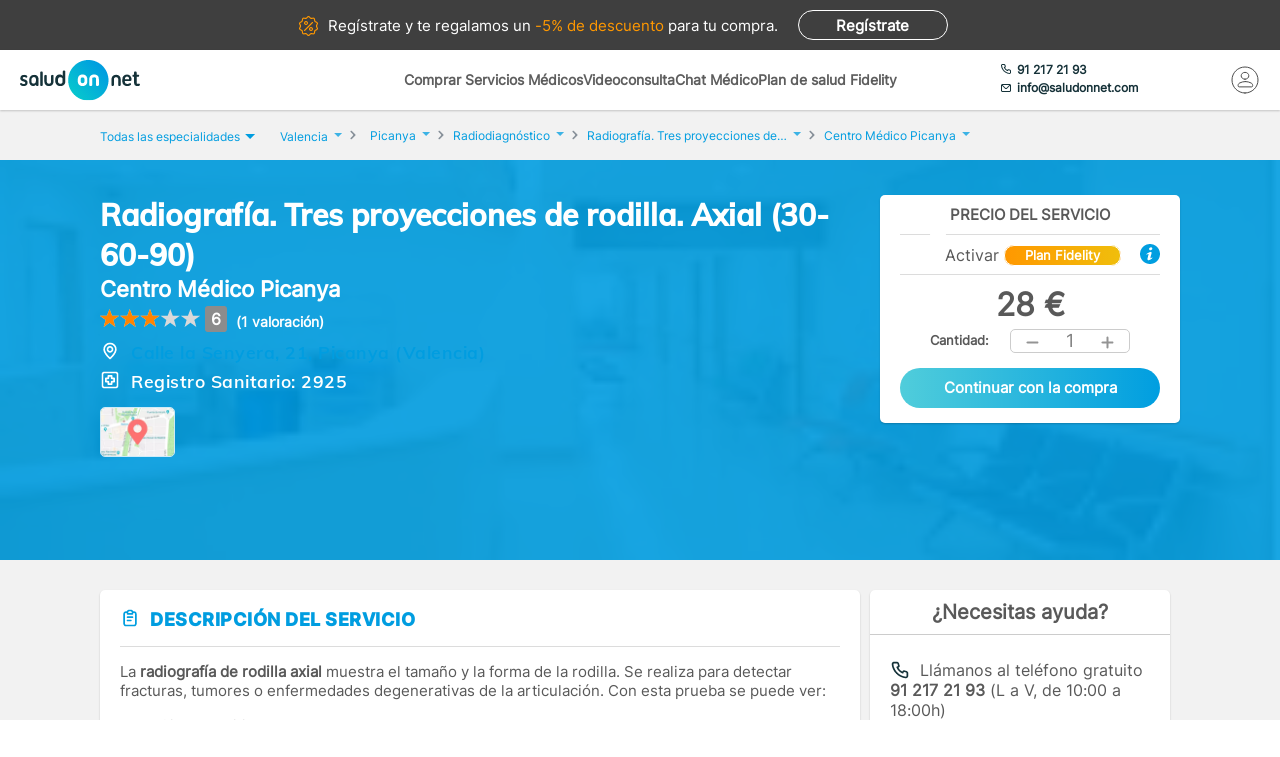

--- FILE ---
content_type: text/html; charset=utf-8
request_url: https://www.saludonnet.com/servicio-medico/centro-medico-picanya-radiodiagnostico-2315-rodilla-axial-30-60-90-tres
body_size: 26702
content:

<!DOCTYPE html>
<html lang="es">
<head>
    <meta charset="utf-8">
    <meta name="viewport" content="width=device-width, initial-scale=1">
    <title>Radiograf&#237;a. Tres proyecciones de rodilla. Axial (30-60-90) en Centro M&#233;dico Picanya, en Valencia - SaludOnNet</title>
    <meta name="description" content="Radiograf&#237;a. Tres proyecciones de rodilla. Axial (30-60-90) de Centro M&#233;dico Picanya, en Valencia. Reserva cita con los mejores profesionales m&#233;dicos en SaludOnNet. &#161;Acude sin esperas!">
    
    
    
        <link rel="preload" href="/Content/fonts/Inter-VF.woff2" as="font" type="font/woff2" crossorigin>
<link rel="preload" href="/Content/fonts/Mulish-VF.woff2" as="font" type="font/woff2" crossorigin>
            <link rel="stylesheet" rel="preload" type="text/css" href="/Content/css/bundles/SON-sonstyle-sass.css" as="style" />

        <link rel="stylesheet" rel="preload" type="text/css" href="/Content/lib/splide/splide.min.css" as="style" />
        <link rel="preload" href="/Scripts/marketplace/lib/jquery-1.7.2.min.js" as="script" />
        <link rel="preload" href="https://maps.googleapis.com/maps/api/js?key=AIzaSyCoezXaNL0iCplm2iQyXi6e9es83rWGUIo&libraries=places&language=es" data-cookieconsent="ignore" as="script" />
        <script src="/Scripts/marketplace/lib/jquery-1.7.2.min.js" type="text/javascript" defer></script>
        <link rel="preconnect" href="https://www.googletagmanager.com">
        <link rel="canonical" href="https://www.saludonnet.com/servicio-medico/centro-medico-picanya-radiodiagnostico-2315-rodilla-axial-30-60-90-tres" />
    


    

    <meta name="theme-color" content="#009EE0">
    <meta property="og:title" content="Radiograf&#237;a. Tres proyecciones de rodilla. Axial (30-60-90) en Centro M&#233;dico Picanya, en Valencia - SaludOnNet">
    <meta property="og:description" content="Radiograf&#237;a. Tres proyecciones de rodilla. Axial (30-60-90) de Centro M&#233;dico Picanya, en Valencia. Reserva cita con los mejores profesionales m&#233;dicos en SaludOnNet. &#161;Acude sin esperas!">
    <meta property="og:image" itemprop="image" content="https://www.saludonnet.com/content/img/backgrounds/mobile-herounit.jpg">
    <meta property=”og:type” content=”website” />
    <meta property="og:url" content="https://www.saludonnet.com/">
    <meta name="thumbnail" content="https://www.saludonnet.com/Content/img/svg/on-logo.svg" />
    <meta name="apple-itunes-app" content="app-id=409141015">
    <meta name="google-play-app" content="app-id=com.saludonnet.pacientes">
    <link rel="shortcut icon" href="/Content/img/favicon.ico">
    <link rel="icon" sizes="192x192" href="/Content/img/logos/sonlogo192.png">
    <link href="/Content/img/logos/icon-120x120.png" rel="apple-touch-icon" />
    <link href="/Content/img/logos/icon-152x152.png" rel="apple-touch-icon" sizes="152x152" />
    <link href="/Content/img/logos/icon-167x167.png" rel="apple-touch-icon" sizes="167x167" />
    <link href="/Content/img/logos/icon-180x180.png" rel="apple-touch-icon" sizes="180x180" />
    <link href="/Content/img/logos/icon-192x192.png" rel="icon" sizes="192x192" />
    <link href="/Content/img/logos/icon-128x128.png" rel="icon" sizes="128x128" />
    
    
    
        <script type="text/javascript">
            window.dataLayer = window.dataLayer || [];
            window.dataLayer.push({ ecommerce: null });  // Clear the previous ecommerce object.
            window.dataLayer.push({
                'businessType': 'Marketplace',
                'specialty': 'Radiodiagnóstico',
                'serviceForSale': 'Radiografía. Tres proyecciones de rodilla. Axial (30-60-90)',
                'provider': "Centro Médico Picanya",
                'event': 'view_item',
                'ecommerce': {
                    'currency': 'EUR',
                    'value': "28",
                    'items':
                    [
                        {
                            'item_id': 'clon-8689#2315-rodilla-axial-30-60-90-tres',
                            'item_name': "Centro Médico Picanya - Radiografía. Tres proyecciones de rodilla. Axial (30-60-90)",
                            'price': "28",
                            'item_category': 'Radiodiagnóstico'
                        }
                    ]
                }
            });
        </script>
    


    <!-- Script para poder probar Page Speed Insights sin el banner de consentimiento de cookies-->
<script>
    window.addEventListener("CookiebotOnDialogInit", function () {
        if (Cookiebot.getDomainUrlParam("CookiebotScan") === "true")
            Cookiebot.setOutOfRegion();
    });
</script>

    <!-- Google Tag Manager -->
    <script data-cookieconsent="ignore">
        (function (w, d, s, l, i) {
            w[l] = w[l] || [];
            w[l].push({
                'gtm.start':
                    new Date().getTime(),
                event: 'gtm.js'
            });
            var f = d.getElementsByTagName(s)[0],
                j = d.createElement(s),
                dl = l != 'dataLayer' ? '&l=' + l : '';
            j.async = true;
            j.src =
                'https://www.googletagmanager.com/gtm.js?id=' + i + dl;
            f.parentNode.insertBefore(j, f);
        })(window, document, 'script', 'dataLayer', 'GTM-WPSL63');
    </script>
    <!-- End Google Tag Manager -->
<!-- Azure Insights-->
<script type="text/javascript">
var appInsights = window.appInsights ||
    function(config) {
        function r(config) {
            t[config] = function() {
                var i = arguments;
                t.queue.push(function() { t[config].apply(t, i) })
            }
        }

        var t = { config: config }, u = document, e = window, o = "script", s = u.createElement(o), i, f;
        for (s.src = config.url || "//az416426.vo.msecnd.net/scripts/a/ai.0.js", u.getElementsByTagName(o)[0].parentNode.appendChild(s), t.cookie = u.cookie, t.queue = [], i = ["Event", "Exception", "Metric", "PageView", "Trace"]; i.length;) r("track" + i.pop());
        return r("setAuthenticatedUserContext"), r("clearAuthenticatedUserContext"), config.disableExceptionTracking ||
        (i = "onerror", r("_" + i), f = e[i], e[i] = function(config, r, u, e, o) {
            var s = f && f(config, r, u, e, o);
            return s !== !0 && t["_" + i](config, r, u, e, o), s
        }), t
    }({ instrumentationKey: "24f6e516-b3b5-47c4-a73a-2630d4c90f57" });
window.appInsights = appInsights;
appInsights.trackPageView();
</script>
<!-- End Azure Insights)-->


<script type="application/ld+json">
    {
      "@context": "https://schema.org",
      "@type": "Organization",
      "name": "SaludOnNet",
      "legalName" : "Saludonnet Spain, S.L.",
      "url": "https://www.saludonnet.com/",
      "logo": "https://www.saludonnet.com/Content/img/svg/son-logo.svg",
      "sameAs": [
        "https://es-es.facebook.com/pages/category/Medical-Service/SaludOnNet-214957498526536",
        "https://twitter.com/saludonnet",
        "https://www.instagram.com/saludonnet",
        "https://es.linkedin.com/company/saludonnet",
        "https://www.youtube.com/channel/UCag68GsnagqzNb6C3G-S9vQ"
      ],
      "contactPoint": [
        {
          "@type": "ContactPoint",
          "telephone": "+34912172193",
          "email": "info@saludonnet.com",
          "contactType": "customer service",
          "areaServed": "ES",
          "availableLanguage": "es"
        }
      ]
    }
</script>
<script type="application/ld+json">
    {
        "@context": "http://schema.org",
        "@type": "WebSite",
        "name": "SaludOnNet",
        "url": "https://www.saludonnet.com/"
    }
</script>

</head>
<body>
        <!-- Google Tag Manager (noscript) -->
        <noscript>
            <iframe src="https://www.googletagmanager.com/ns.html?id=GTM-WPSL63"
                    height="0" width="0" style="display:none;visibility:hidden"></iframe>
        </noscript>
        <!-- End Google Tag Manager (noscript) -->
    <!-- Renderizado de librerias-->
    <script type="text/javascript">
        window.sOn = window.sOn || {};
        sOn.layoutView = sOn.layoutView || {};
        sOn.layoutView.isAnonymousUser = (/true/i).test('True');
        sOn.layoutView.userEmail = '';
        sOn.layoutView.signalRServerUrl = 'https://websocket.saludonnet.com/signalr';
        sOn.layoutView.countryCode = 'ES';
        sOn.layoutView.currencyCode = 'EUR';

        //Feature flags
        sOn.layoutView.isOnlineAppointmentFeatureEnabled = (/true/i).test('True');
    </script>
    <script src="https://maps.googleapis.com/maps/api/js?key=AIzaSyCoezXaNL0iCplm2iQyXi6e9es83rWGUIo&libraries=places&language=es" type="text/javascript" data-cookieconsent="ignore" defer></script>
    
    
    
    


<script type="text/javascript" src="https://cdn.aplazame.com/aplazame.js?public-key=f117bd51c6d846f1c6ad67020df9f30e4d6aa642&sandbox=false" defer></script>

<script src="/Scripts/bundles/productProfileNew.min.js" ></script>
<script src="/Scripts/Lib/splide.min.js" ></script>
<script src="/bundles/jsProductProfileViewLibs?v=EtrJ65JlUOLMa4G7QijphuteMImARRVOQFO4gguUOYg1" defer></script>
    <script src="/Scripts/bundles/layout.min.js" defer></script>
<script src="/bundles/jsProductProfileView?v=EQI5Qhn7aglkkoCGRAsEplum5uD0aJE-_AVR6PY97n81" defer></script>

<script type="text/javascript">


    sOn.productProfileView = sOn.productProfileView || {};
    sOn.productProfileView.isOnlineAppointmentFeatureEnabled = (/true/i).test('True');
    sOn.productProfileView.countryCode = 'ES';
    sOn.productProfileView.currencyCode = 'EUR';
    sOn.productProfileView.productProviderId = "clon-8689";
    sOn.productProfileView.serviceForSaleIdForOnlineAppointment = "2315-rodilla-axial-30-60-90-tres";
    sOn.productProfileView.serviceForSaleId = "2315-rodilla-axial-30-60-90-tres";
    sOn.productProfileView.productId = "21822";
    sOn.productProfileView.informativeConsultationProductId = '';
    sOn.productProfileView.productIsFidelity = (/true/i).test('True');
    sOn.productProfileView.productPrice = 28;
    sOn.productProfileView.productFidelityPrice = 0;
    sOn.productProfileView.hasFidelityEssentialConfiguredDiscount = (/true/i).test('False');
    sOn.productProfileView.productHasUnitsLimitForBuying = (/true/i).test(
        'False');
    sOn.productProfileView.hasAnyPractitionerOnlineAppointment = (/true/i).test(
        'False');
    sOn.productProfileView.isCustomerServiceAssistanceRequiredThrougoutPurchaseProcess = (/true/i).test(
        'True');
    sOn.productProfileView.aplazameMaxPrice = 2500;
    sOn.productProfileView.aplazameMinPrice = 300;
    sOn.productProfileView.productSpecialtyId = "radiodiagnostico";
    sOn.productProfileView.collectiveId = '';
    sOn.productProfileView.userPlanId = 1;
    sOn.productProfileView.hasAppointmentIn24hours = (/true/i).test('False');
    sOn.productProfileView.appointmentManagementCost = '5';
    sOn.productProfileView.hasAppointmentManagement = (/true/i).test('False');
    sOn.productProfileView.product = {
        province: "Valencia",
        serviceForSale: "Radiografía. Tres proyecciones de rodilla. Axial (30-60-90)",
        specialty: "Radiodiagnóstico"
    }

    //temp flag para cuando un producto tiene agendas pero falla su carga
    window.localStorage.errorLoadingSchedules = false;

    document.addEventListener("DOMContentLoaded", function () {

        var carrousel = new Splide('#image-carousel');

        document.querySelector(".provider-profile__image").addEventListener("click", () => {
            document.getElementById("providerPictureModalContainer").style.display = "block";
            const overlay = document.getElementById("informativeConsultationInformation_overlay");
            overlay.style.display = "block";
            carrousel.mount();
        })

        overlay.addEventListener("click", () => {
            carrousel.destroy();
        })

        document.getElementById("providerPictureModalCloseButton").addEventListener("click", () => {
            carrousel.destroy();
        })

        var purchasePreconfirmationButtonDesktop = document.getElementById('productPurchasePreconfirmationButtonDesktop');
        purchasePreconfirmationButtonDesktop.addEventListener("click", () => {
            var units = document.getElementById('productQuantityDesktop').innerHTML;
            trackAddToCartEvent(units);
        });

        var purchasePreconfirmationButtonMobile = document.getElementById('productPurchasePreconfirmationButtonMobile');
        purchasePreconfirmationButtonMobile.addEventListener("click", () => {
            var units = document.getElementById('productQuantityMobile').innerHTML;
            trackAddToCartEvent(units);
        });

        function trackAddToCartEvent(units) {
            window.dataLayer = window.dataLayer || [];
            window.dataLayer.push({ ecommerce: null });  // Clear the previous ecommerce object.
            window.dataLayer.push({
                'event': 'add_to_cart',
                'ecommerce': {
                    'currency': 'EUR',
                    'value': (28 * units).toString(),
                    'items':
                    [
                        {
                            'item_id': 'clon-8689#2315-rodilla-axial-30-60-90-tres',
                            'item_name': "Centro Médico Picanya - Radiografía. Tres proyecciones de rodilla. Axial (30-60-90)",
                            'price': '28',
                            'item_category': 'Radiodiagnóstico',
                            'quantity': units
                        }
                    ]
                }
            });
        }
    });
</script>



    <!-- Fin renderizado de librerias-->

    <div id="main-wrapper" class="main-wrapper">
        <div id="inner-wrapper" class="inner-wrapper">
            
    <div id="signUpBanner_container" class="banner__signup">
        <p><span class="banner__signup__desktop-text">Regístrate y</span> te regalamos <span class="banner__signup__desktop-text">un </span><span> -5% de descuento</span> para tu compra<span class="banner__signup__desktop-text">.</span></p>
        <span id="signUpBanner_showsSignUpButton" class="btn hidden-link" data-cy="signUpBanner_showsSignUpButton" data-location="L3NpZ251cA==">
            Regístrate
        </span>
    </div>

<script type="text/javascript" defer>
    document.addEventListener("DOMContentLoaded", function () {
        $('#signUpBanner_showsSignUpButton').on('click', function() {
            dataLayer.push({
                'event': 'genericAnalyticsEvent',
                'eventCategory': 'plataforma',
                'eventAction': 'Pulsar el botón de registro',
                'eventLabel': 'El usuario pulsa el botón de registro desde el banner superior'
            });
        }); 
    });
</script>


                <header>
                    


<div class="header__logo">
    <div class="header__logos__wrapper">
        <a href="/">
            <img id="sonMainLogoDesktop" src="/Content/img/svg/son-logo.svg" alt="SaludOnNet" class="main__header__logo">
        </a>
    </div>
    <div>
    </div>
</div>
                    
    
<div class="header__search-wrapper">
    



<div class="header__search-link">
            <a id="showSearchPanelButton"
               href="#"
               class="active">
Comprar Servicios M&#233;dicos            </a>
            <a id="btnVideoVisitLanding"
               href="/video-consulta">
Videoconsulta            </a>
            <a id="btnVirtualVisitLanding"
               href="/chat-medico">
Chat M&#233;dico            </a>
            <a id="btnPersonalPlanLanding"
               href="/plan-de-salud-fidelity">
Plan de salud Fidelity            </a>
</div>
<div class="header__enterprise-link">
    <span data-location="L2VtcHJlc2Fz" class="hidden-link">Plan empresas</span>
</div>
</div>

<div id="marketplaceHeaderSearchPanel" style="display: none" class="search-dropdown">
    <p><strong>Realiza la búsqueda</strong></p>
    <div>
        <div id="marketplaceMedicalTermsSearchPanel" class="flex-wrapper flex-3">
            <span class="flex">
                <input id="marketplaceMedicalTermsSearch_keywordSelector" type="text" placeholder="Especialidad o nombre de la prueba"/>
                <span id="marketplaceMedicalTermsSearch_infoSearchMessage" class="message--error" style="display: none;" role="alert" aria-hidden="true"></span>
                <span id="marketplaceMedicalTermsSearch_keywordError" class="message--error" style="display: none;" role="alert" aria-hidden="true"></span>
            </span>
            <div class="flex">
                <input id="marketplaceMedicalTermsSearch_googleMapsLocationSelector" type="text" placeholder="Provincia o localidad"/>
                <span id="marketplaceMedicalTermsSearch_locationError" class="message--error" style="display: none;" role="alert" aria-hidden="true"></span>
            </div>
            <a id="marketplaceMedicalTermsSearch_button" href="#" class="btn btn--search">Buscar</a>
            <div>
                <button id="hideMarketplaceHeaderSearchButton" class="btn btn--close"></button>
            </div>
        </div>
    </div>
</div>



                    


<div class="header__profile-wrapper">
    

    <div id="unloggedMenu" data-cy="unloggedMenu" style="display: none;" class="header__unlogged-profile">
        <div>
    <div class="header__contact-link">
        <a href="tel:+34 91 217 21 93" id="headerTelephone"><span class="header__phone-text">91 217 21 93</span></a>
        <a href="mailto:info@saludonnet.com" id="headerEmail"><span class="header__email-text">info@saludonnet.com</span></a>
    </div>
    <a href="tel:+34912172193" class="header__mobile-phone" aria-label="teléfono"><span class="header__phone-image"></span></a>
    <p>LLAMAR</p>
</div>
        <div>
            <a
                id="showSignUpButton"
                data-cy="showSignUpButton"
                href="#"
                class="header__login"
                aria-label="Mi Cuenta"
            >
                <span class="header__login-image"></span>
            </a>
            
            <p>MI CUENTA</p>

            <div id="loginOrSignUpModal" class="header__profile__menu" style="display: none">
                <span id="headerDropdownLoginButton"
                    data-location="L2xvZ2lu"
                    class="btn hidden-link">
                    INICIAR SESIÓN
                </span>
                <hr>
                <p class="header__profile__menu__text">¿No tienes cuenta?</p>
                <span id="headerDropdownSignUpButton"
                    data-location="L3NpZ251cA=="
                    class="btn hidden-link">
                    REGÍSTRATE
                </span>
            </div>

        </div>
    </div>
    <div id="loggedMenu" style="display: none;" class="header__logged-profile">
        <div>
    <div class="header__contact-link">
        <a href="tel:+34 91 217 21 93" id="headerTelephone"><span class="header__phone-text">91 217 21 93</span></a>
        <a href="mailto:info@saludonnet.com" id="headerEmail"><span class="header__email-text">info@saludonnet.com</span></a>
    </div>
    <a href="tel:+34912172193" class="header__mobile-phone" aria-label="teléfono"><span class="header__phone-image"></span></a>
    <p>LLAMAR</p>
</div>
        <div class="header__logged-menu">
            <a id="showLoggedMenuOptionsButton" href="#" class="header__login" aria-label="Mi Cuenta"><span class="header__login-image"></span></a>
            <p>MI CUENTA</p>
        </div>
    </div>
    <span id="logoutErrorMessage" class="error-message" role="alert" aria-hidden="true" style="display: none;"></span>
    <div id="notifications"></div>
</div>
                    
    
    
        <div class="header__mobile-menu">
            <div class="header__search">
                <a id="showSearchPanelButton" href="#" aria-label="Buscar">
                </a>
                <p>BUSCAR</p>
            </div>
            <div id="" class="header__menu">
                <span></span>
                <span></span>
                <span></span>
                <span></span>
                <p>MENU</p>
            </div>
        </div>
        
<div id="" class="header-menu">
    <a href="#" class="header__user-menu__clipboard header-menu__dropdown">Especialidades</a>
    <div class="header-menu__section">
            <span class="line"></span>
            <a href="/servicios-medicos/acupuntura">Acupuntura</a>
            <span class="line"></span>
            <a href="/servicios-medicos/alergologia">Alergolog&#237;a</a>
            <span class="line"></span>
            <a href="/servicios-medicos/analisis-clinicos">Anal&#237;ticas y Gen&#233;tica</a>
            <span class="line"></span>
            <a href="/servicios-medicos/aparato-digestivo">Aparato Digestivo</a>
            <span class="line"></span>
            <a href="/servicios-medicos/cardiologia">Cardiolog&#237;a</a>
            <span class="line"></span>
            <a href="/servicios-medicos/cirugia-estetica">Cirug&#237;a Est&#233;tica</a>
            <span class="line"></span>
            <a href="/servicios-medicos/cirugia-general-y-del-aparato-digestivo">Cirug&#237;a General y del Aparato Digestivo</a>
            <span class="line"></span>
            <a href="/servicios-medicos/cirugia-maxilofacial">Cirug&#237;a Maxilofacial</a>
            <span class="line"></span>
            <a href="/servicios-medicos/dermatologia">Dermatolog&#237;a</a>
            <span class="line"></span>
            <a href="/servicios-medicos/endocrinologia-y-nutricion">Endocrinolog&#237;a y Nutrici&#243;n</a>
            <span class="line"></span>
            <a href="/servicios-medicos/fisioterapia">Fisioterapia</a>
            <span class="line"></span>
            <a href="/servicios-medicos/obstetricia-y-ginecologia">Ginecolog&#237;a y Obstetricia</a>
            <span class="line"></span>
            <a href="/servicios-medicos/hematologia">Hematolog&#237;a</a>
            <span class="line"></span>
            <a href="/servicios-medicos/homeopatia">Homeopat&#237;a</a>
            <span class="line"></span>
            <a href="/servicios-medicos/medicina-deportiva">Medicina Deportiva</a>
            <span class="line"></span>
            <a href="/servicios-medicos/medicina-estetica">Medicina Est&#233;tica</a>
            <span class="line"></span>
            <a href="/servicios-medicos/medicina-general">Medicina General</a>
            <span class="line"></span>
            <a href="/servicios-medicos/medicina-interna">Medicina Interna</a>
            <span class="line"></span>
            <a href="/servicios-medicos/nefrologia">Nefrolog&#237;a</a>
            <span class="line"></span>
            <a href="/servicios-medicos/neumologia">Neumolog&#237;a</a>
            <span class="line"></span>
            <a href="/servicios-medicos/neurologia">Neurolog&#237;a</a>
            <span class="line"></span>
            <a href="/servicios-medicos/odontologia">Odontolog&#237;a</a>
            <span class="line"></span>
            <a href="/servicios-medicos/oftalmologia">Oftalmolog&#237;a</a>
            <span class="line"></span>
            <a href="/servicios-medicos/oncologia-medica">Oncolog&#237;a M&#233;dica</a>
            <span class="line"></span>
            <a href="/servicios-medicos/oncologia-radioterapica">Oncolog&#237;a Radioter&#225;pica</a>
            <span class="line"></span>
            <a href="/servicios-medicos/otorrinolaringologia">Otorrinolaringolog&#237;a</a>
            <span class="line"></span>
            <a href="/servicios-medicos/pediatria">Pediatr&#237;a</a>
            <span class="line"></span>
            <a href="/servicios-medicos/podologia">Podolog&#237;a</a>
            <span class="line"></span>
            <a href="/servicios-medicos/psicologia">Psicolog&#237;a</a>
            <span class="line"></span>
            <a href="/servicios-medicos/psiquiatria">Psiquiatr&#237;a</a>
            <span class="line"></span>
            <a href="/servicios-medicos/radiodiagnostico">Radiolog&#237;a</a>
            <span class="line"></span>
            <a href="/servicios-medicos/rehabilitacion">Rehabilitaci&#243;n</a>
            <span class="line"></span>
            <a href="/servicios-medicos/reproduccion-asistida">Reproducci&#243;n asistida</a>
            <span class="line"></span>
            <a href="/servicios-medicos/reumatologia">Reumatolog&#237;a</a>
            <span class="line"></span>
            <a href="/servicios-medicos/traumatologia-y-cirugia-ortopedica">Traumatolog&#237;a y Cirug&#237;a Ortop&#233;dica</a>
            <span class="line"></span>
            <a href="/servicios-medicos/urgencias-domiciliarias">Urgencias Domiciliarias</a>
            <span class="line"></span>
            <a href="/servicios-medicos/urologia">Urolog&#237;a</a>
            <span class="line"></span>
            <a href="/servicios-medicos/radiodiagnostico/resonancia-magnetica">Resonancia Magn&#233;tica</a>
    </div>
        <span class="line"></span>
        <a href="#" class="header__user-menu__cross header-menu__dropdown">Intervenciones quirúrgicas</a>
        <div class="header-menu__section">
            <span class="line"></span>

            <a href="/cirugias" class="header-menu__surgeries">Ver todas las cirugías</a>
                <span class="line"></span>
                <a>Artroscopia de Rodilla - Menisco</a>
                <span class="line"></span>
                <a>Aumento de pechos. Mamoplastia</a>
                <span class="line"></span>
                <a>Cirug&#237;a del abdomen. Abdominoplastia</a>
                <span class="line"></span>
                <a>Cirug&#237;a de p&#225;rpados. Blefaroplastia</a>
                <span class="line"></span>
                <a>Elevaci&#243;n de pechos. Mastopexia</a>
                <span class="line"></span>
                <a>Liposucci&#243;n</a>
                <span class="line"></span>
                <a>Operaci&#243;n de Cataratas</a>
                <span class="line"></span>
                <a>Operaci&#243;n de Fimosis</a>
                <span class="line"></span>
                <a>Operaci&#243;n de Hemorroides</a>
                <span class="line"></span>
                <a>Operaci&#243;n de Hernia Inguinal</a>
                <span class="line"></span>
                <a>Operaci&#243;n de Hipermetrop&#237;a</a>
                <span class="line"></span>
                <a>Operaci&#243;n del S&#237;ndrome del T&#250;nel Carpiano</a>
                <span class="line"></span>
                <a>Operaci&#243;n de Miop&#237;a</a>
                <span class="line"></span>
                <a>Operaci&#243;n de Presbicia o vista cansada</a>
                <span class="line"></span>
                <a>Recambio de implantes mamarios</a>
                <span class="line"></span>
                <a>Reducci&#243;n de pechos. Mamoplastia</a>
                <span class="line"></span>
                <a>Reversi&#243;n de Vasectom&#237;a</a>
                <span class="line"></span>
                <a>Vasectom&#237;a</a>
        </div>
            <span class="line"></span>
        <span data-location="L3ZpZGVvLWNvbnN1bHRh" class="header__user-menu__video hidden-link">Videoconsulta</span>
            <span class="line"></span>
        <span data-location="L2NoYXQtbWVkaWNv" class="header__user-menu__chat hidden-link">Chat Médico</span>
            <span class="line"></span>
        <a href="/plan-de-salud-fidelity" class="header__user-menu__heart hidden-link">Plan de salud Fidelity <span>NUEVO</span></a>
    <span class="line"></span>
    <a href="https://www.saludonnet.com/blog" class="header__user-menu__browser">Nuestro blog de salud</a>
    <span class="line"></span>
    <span data-location="L2FjY2Vzby1wcm9mZXNpb25hbGVz" class="header__user-menu__professional hidden-link">¿Eres médico?</span>
    <span data-location="L2VtcHJlc2Fz" class="header__user-menu__enterprise hidden-link">Plan empresas</span>
        <a href="#" onclick="showSignUpModal()" class="header__user-menu__signup">Consigue un 5% descuento</a>
        <script type="text/javascript">
            /*Trapiche hasta terminar la tarea de cargar los js asíncronos*/
            function showSignUpModal() {
                var signUpModal = document.getElementById("signUpModalContainer");
                var overlay = document.getElementById("overlay");
                signUpModal.style.display = "block";
                overlay.style.display = "block";
            }
        </script>
    <a href="/contacto-saludonnet" class="header__user-menu__contact hidden-link">Contacto</a>
</div>
    


                </header>

    



<div class="subheader--mobile">
    <div class="content-wrapper">
                <div>
                    <span id=""
                       data-location="Lw=="
                       class="active hidden-link">
                        Comprar Servicios
                    </span>
                </div>
                <div>
                    <span id=""
                       data-location="L3ZpZGVvLWNvbnN1bHRh"
                       class="hidden-link">
                        Videoconsulta
                    </span>
                </div>
                <div>
                    <span id=""
                       data-location="L2NoYXQtbWVkaWNv"
                       class="hidden-link">
                        Chat M&#233;dico
                    </span>
                </div>
                <div>
                    <span id=""
                       data-location="L3BsYW4tZGUtc2FsdWQtZmlkZWxpdHk="
                       class="hidden-link">
                        Plan de salud Fidelity
                    </span>
                </div>
    </div>
</div>

            <div class="flex-wrapper">
                

<div id="loggedMenuOptionsPanel"></div>
<div id="collapsed-menu" class="collapsed-menu" data-cy="collapsed-menu">
    <div>
        <a id="uncollapseMenuButton" data-cy="uncollapseMenuButton" href="#" onclick="">
            <picture id="userProfileImageInCollapsedMenu"></picture>
        </a>
        <div class="menu__notifications menu__notifications--collapsed">
            <a href="/centro-notificaciones">
                <span class="notificationBell" style="display: none;"></span>
            </a>
        </div>
    </div>
</div>
<p id="loggedMenuOptionsErrorMessage" class="error-message menu__error" role="alert" aria-hidden="true" style="display: none;"></p>
                <div style="width: 100%;">
                    














<div class="l-content-wrapper" role="main">
    <div class="breadcrumb__menu">
        <div class="content-wrapper">
            <div class="breadcrumb__specialties">
                <div id="showAllSpecialtiesButton_mobileView" class="breadcrumb__specialties__link">
                    <button>Especialidades<span class="breadcrumb__specialties__link__arrow"></span></button>
                </div>
                <div id="specialtiesContainer_mobileView" style="display: none;" class="breadcrumb__specialties__list-wrapper">
                    

<div id="listOfSpecialties" class="herounit__search__links__specialties__list">
    <div name="specialtiesPanelCloseButton" class="herounit__search__links__specialties__close"></div>
        <a href="/servicios-medicos/acupuntura" class="linkOfSpecialty">Acupuntura</a>
        <a href="/servicios-medicos/alergologia" class="linkOfSpecialty">Alergolog&#237;a</a>
        <a href="/servicios-medicos/analisis-clinicos" class="linkOfSpecialty">Anal&#237;ticas y Gen&#233;tica</a>
        <a href="/servicios-medicos/aparato-digestivo" class="linkOfSpecialty">Aparato Digestivo</a>
        <a href="/servicios-medicos/cardiologia" class="linkOfSpecialty">Cardiolog&#237;a</a>
        <a href="/servicios-medicos/cirugia-estetica" class="linkOfSpecialty">Cirug&#237;a Est&#233;tica</a>
        <a href="/servicios-medicos/cirugia-general-y-del-aparato-digestivo" class="linkOfSpecialty">Cirug&#237;a General y del Aparato Digestivo</a>
        <a href="/servicios-medicos/cirugia-maxilofacial" class="linkOfSpecialty">Cirug&#237;a Maxilofacial</a>
        <a href="/servicios-medicos/dermatologia" class="linkOfSpecialty">Dermatolog&#237;a</a>
        <a href="/servicios-medicos/endocrinologia-y-nutricion" class="linkOfSpecialty">Endocrinolog&#237;a y Nutrici&#243;n</a>
        <a href="/servicios-medicos/fisioterapia" class="linkOfSpecialty">Fisioterapia</a>
        <a href="/servicios-medicos/obstetricia-y-ginecologia" class="linkOfSpecialty">Ginecolog&#237;a y Obstetricia</a>
        <a href="/servicios-medicos/hematologia" class="linkOfSpecialty">Hematolog&#237;a</a>
        <a href="/servicios-medicos/homeopatia" class="linkOfSpecialty">Homeopat&#237;a</a>
        <a href="/servicios-medicos/medicina-deportiva" class="linkOfSpecialty">Medicina Deportiva</a>
        <a href="/servicios-medicos/medicina-estetica" class="linkOfSpecialty">Medicina Est&#233;tica</a>
        <a href="/servicios-medicos/medicina-general" class="linkOfSpecialty">Medicina General</a>
        <a href="/servicios-medicos/medicina-interna" class="linkOfSpecialty">Medicina Interna</a>
        <a href="/servicios-medicos/nefrologia" class="linkOfSpecialty">Nefrolog&#237;a</a>
        <a href="/servicios-medicos/neumologia" class="linkOfSpecialty">Neumolog&#237;a</a>
        <a href="/servicios-medicos/neurologia" class="linkOfSpecialty">Neurolog&#237;a</a>
        <a href="/servicios-medicos/odontologia" class="linkOfSpecialty">Odontolog&#237;a</a>
        <a href="/servicios-medicos/oftalmologia" class="linkOfSpecialty">Oftalmolog&#237;a</a>
        <a href="/servicios-medicos/oncologia-medica" class="linkOfSpecialty">Oncolog&#237;a M&#233;dica</a>
        <a href="/servicios-medicos/oncologia-radioterapica" class="linkOfSpecialty">Oncolog&#237;a Radioter&#225;pica</a>
        <a href="/servicios-medicos/otorrinolaringologia" class="linkOfSpecialty">Otorrinolaringolog&#237;a</a>
        <a href="/servicios-medicos/pediatria" class="linkOfSpecialty">Pediatr&#237;a</a>
        <a href="/servicios-medicos/podologia" class="linkOfSpecialty">Podolog&#237;a</a>
        <a href="/servicios-medicos/psicologia" class="linkOfSpecialty">Psicolog&#237;a</a>
        <a href="/servicios-medicos/psiquiatria" class="linkOfSpecialty">Psiquiatr&#237;a</a>
        <a href="/servicios-medicos/radiodiagnostico" class="linkOfSpecialty">Radiolog&#237;a</a>
        <a href="/servicios-medicos/rehabilitacion" class="linkOfSpecialty">Rehabilitaci&#243;n</a>
        <a href="/servicios-medicos/reproduccion-asistida" class="linkOfSpecialty">Reproducci&#243;n asistida</a>
        <a href="/servicios-medicos/reumatologia" class="linkOfSpecialty">Reumatolog&#237;a</a>
        <a href="/servicios-medicos/traumatologia-y-cirugia-ortopedica" class="linkOfSpecialty">Traumatolog&#237;a y Cirug&#237;a Ortop&#233;dica</a>
        <a href="/servicios-medicos/urgencias-domiciliarias" class="linkOfSpecialty">Urgencias Domiciliarias</a>
        <a href="/servicios-medicos/urologia" class="linkOfSpecialty">Urolog&#237;a</a>
</div>

                </div>
            </div>
            <div>
                <a href="/video-consulta">Videoconsulta</a>
            </div>
            <div>
                <a href="/chat-medico">Chat Médico</a>
            </div>
            <div>
                <a href="/plan-de-salud-fidelity">Plan de salud Fidelity</a>
            </div>
        </div>
    </div>
    <div class="breadcrumb">
        <div class="content-wrapper">
            <div class="breadcrumb__specialties">
                <div id="showAllSpecialtiesBreadcrumbButton" class="breadcrumb__specialties__link">
                    <button>Todas las especialidades<span class="breadcrumb__specialties__link__arrow"></span></button>
                </div>
                <div id="specialtiesContainer" style="display: none;" class="breadcrumb__specialties__list-wrapper">
                    

<div id="listOfSpecialties" class="herounit__search__links__specialties__list">
    <div name="specialtiesPanelCloseButton" class="herounit__search__links__specialties__close"></div>
        <a href="/servicios-medicos/acupuntura" class="linkOfSpecialty">Acupuntura</a>
        <a href="/servicios-medicos/alergologia" class="linkOfSpecialty">Alergolog&#237;a</a>
        <a href="/servicios-medicos/analisis-clinicos" class="linkOfSpecialty">Anal&#237;ticas y Gen&#233;tica</a>
        <a href="/servicios-medicos/aparato-digestivo" class="linkOfSpecialty">Aparato Digestivo</a>
        <a href="/servicios-medicos/cardiologia" class="linkOfSpecialty">Cardiolog&#237;a</a>
        <a href="/servicios-medicos/cirugia-estetica" class="linkOfSpecialty">Cirug&#237;a Est&#233;tica</a>
        <a href="/servicios-medicos/cirugia-general-y-del-aparato-digestivo" class="linkOfSpecialty">Cirug&#237;a General y del Aparato Digestivo</a>
        <a href="/servicios-medicos/cirugia-maxilofacial" class="linkOfSpecialty">Cirug&#237;a Maxilofacial</a>
        <a href="/servicios-medicos/dermatologia" class="linkOfSpecialty">Dermatolog&#237;a</a>
        <a href="/servicios-medicos/endocrinologia-y-nutricion" class="linkOfSpecialty">Endocrinolog&#237;a y Nutrici&#243;n</a>
        <a href="/servicios-medicos/fisioterapia" class="linkOfSpecialty">Fisioterapia</a>
        <a href="/servicios-medicos/obstetricia-y-ginecologia" class="linkOfSpecialty">Ginecolog&#237;a y Obstetricia</a>
        <a href="/servicios-medicos/hematologia" class="linkOfSpecialty">Hematolog&#237;a</a>
        <a href="/servicios-medicos/homeopatia" class="linkOfSpecialty">Homeopat&#237;a</a>
        <a href="/servicios-medicos/medicina-deportiva" class="linkOfSpecialty">Medicina Deportiva</a>
        <a href="/servicios-medicos/medicina-estetica" class="linkOfSpecialty">Medicina Est&#233;tica</a>
        <a href="/servicios-medicos/medicina-general" class="linkOfSpecialty">Medicina General</a>
        <a href="/servicios-medicos/medicina-interna" class="linkOfSpecialty">Medicina Interna</a>
        <a href="/servicios-medicos/nefrologia" class="linkOfSpecialty">Nefrolog&#237;a</a>
        <a href="/servicios-medicos/neumologia" class="linkOfSpecialty">Neumolog&#237;a</a>
        <a href="/servicios-medicos/neurologia" class="linkOfSpecialty">Neurolog&#237;a</a>
        <a href="/servicios-medicos/odontologia" class="linkOfSpecialty">Odontolog&#237;a</a>
        <a href="/servicios-medicos/oftalmologia" class="linkOfSpecialty">Oftalmolog&#237;a</a>
        <a href="/servicios-medicos/oncologia-medica" class="linkOfSpecialty">Oncolog&#237;a M&#233;dica</a>
        <a href="/servicios-medicos/oncologia-radioterapica" class="linkOfSpecialty">Oncolog&#237;a Radioter&#225;pica</a>
        <a href="/servicios-medicos/otorrinolaringologia" class="linkOfSpecialty">Otorrinolaringolog&#237;a</a>
        <a href="/servicios-medicos/pediatria" class="linkOfSpecialty">Pediatr&#237;a</a>
        <a href="/servicios-medicos/podologia" class="linkOfSpecialty">Podolog&#237;a</a>
        <a href="/servicios-medicos/psicologia" class="linkOfSpecialty">Psicolog&#237;a</a>
        <a href="/servicios-medicos/psiquiatria" class="linkOfSpecialty">Psiquiatr&#237;a</a>
        <a href="/servicios-medicos/radiodiagnostico" class="linkOfSpecialty">Radiolog&#237;a</a>
        <a href="/servicios-medicos/rehabilitacion" class="linkOfSpecialty">Rehabilitaci&#243;n</a>
        <a href="/servicios-medicos/reproduccion-asistida" class="linkOfSpecialty">Reproducci&#243;n asistida</a>
        <a href="/servicios-medicos/reumatologia" class="linkOfSpecialty">Reumatolog&#237;a</a>
        <a href="/servicios-medicos/traumatologia-y-cirugia-ortopedica" class="linkOfSpecialty">Traumatolog&#237;a y Cirug&#237;a Ortop&#233;dica</a>
        <a href="/servicios-medicos/urgencias-domiciliarias" class="linkOfSpecialty">Urgencias Domiciliarias</a>
        <a href="/servicios-medicos/urologia" class="linkOfSpecialty">Urolog&#237;a</a>
</div>

                </div>
            </div>
            <div>
    <ol itemscope itemtype="http://schema.org/BreadcrumbList" class="breadcrumb__links">
        <li itemprop="itemListElement" itemscope itemtype="http://schema.org/ListItem">
            <a id="breadCrumbProvince" href="#" itemscope itemtype="http://schema.org/Thing" itemprop="item">
                <span itemprop="name">Valencia</span>
            </a>
            <meta itemprop="position" content="1" />
                <div id="breadCrumbProvincesPanel" style="display: none;" class="breadcrumb__dropdown">
                    <span>Radiograf&#237;a. Tres proyecciones de rodilla. Axial (30-60-90)</span>

                    <ol>
                            <li>
                                    <span data-location="L2NlbnRyb3MtbWVkaWNvcy9yYWRpb2RpYWdub3N0aWNvL3Byb3ZpbmNpYS9hLWNvcnVuYS8yMzE1LXJvZGlsbGEtYXhpYWwtMzAtNjAtOTAtdHJlcw==" class="hidden-link">A Coru&#241;a</span>
                            </li>
                            <li>
                                    <span data-location="L2NlbnRyb3MtbWVkaWNvcy9yYWRpb2RpYWdub3N0aWNvL3Byb3ZpbmNpYS9hbGljYW50ZS8yMzE1LXJvZGlsbGEtYXhpYWwtMzAtNjAtOTAtdHJlcw==" class="hidden-link">Alicante</span>
                            </li>
                            <li>
                                    <span data-location="L2NlbnRyb3MtbWVkaWNvcy9yYWRpb2RpYWdub3N0aWNvL3Byb3ZpbmNpYS9hc3R1cmlhcy8yMzE1LXJvZGlsbGEtYXhpYWwtMzAtNjAtOTAtdHJlcw==" class="hidden-link">Asturias</span>
                            </li>
                            <li>
                                    <span data-location="L2NlbnRyb3MtbWVkaWNvcy9yYWRpb2RpYWdub3N0aWNvL3Byb3ZpbmNpYS9iYWRham96LzIzMTUtcm9kaWxsYS1heGlhbC0zMC02MC05MC10cmVz" class="hidden-link">Badajoz</span>
                            </li>
                            <li>
                                    <span data-location="L2NlbnRyb3MtbWVkaWNvcy9yYWRpb2RpYWdub3N0aWNvL3Byb3ZpbmNpYS9iYXJjZWxvbmEvMjMxNS1yb2RpbGxhLWF4aWFsLTMwLTYwLTkwLXRyZXM=" class="hidden-link">Barcelona</span>
                            </li>
                            <li>
                                    <span data-location="L2NlbnRyb3MtbWVkaWNvcy9yYWRpb2RpYWdub3N0aWNvL3Byb3ZpbmNpYS9iaXprYWlhLzIzMTUtcm9kaWxsYS1heGlhbC0zMC02MC05MC10cmVz" class="hidden-link">Bizkaia</span>
                            </li>
                            <li>
                                    <span data-location="L2NlbnRyb3MtbWVkaWNvcy9yYWRpb2RpYWdub3N0aWNvL3Byb3ZpbmNpYS9idXJnb3MvMjMxNS1yb2RpbGxhLWF4aWFsLTMwLTYwLTkwLXRyZXM=" class="hidden-link">Burgos</span>
                            </li>
                            <li>
                                    <span data-location="L2NlbnRyb3MtbWVkaWNvcy9yYWRpb2RpYWdub3N0aWNvL3Byb3ZpbmNpYS9jYWRpei8yMzE1LXJvZGlsbGEtYXhpYWwtMzAtNjAtOTAtdHJlcw==" class="hidden-link">C&#225;diz</span>
                            </li>
                            <li>
                                    <span data-location="L2NlbnRyb3MtbWVkaWNvcy9yYWRpb2RpYWdub3N0aWNvL3Byb3ZpbmNpYS9jaXVkYWQtcmVhbC8yMzE1LXJvZGlsbGEtYXhpYWwtMzAtNjAtOTAtdHJlcw==" class="hidden-link">Ciudad Real</span>
                            </li>
                            <li>
                                    <span data-location="L2NlbnRyb3MtbWVkaWNvcy9yYWRpb2RpYWdub3N0aWNvL3Byb3ZpbmNpYS9jb3Jkb2JhLzIzMTUtcm9kaWxsYS1heGlhbC0zMC02MC05MC10cmVz" class="hidden-link">C&#243;rdoba</span>
                            </li>
                            <li>
                                    <span data-location="L2NlbnRyb3MtbWVkaWNvcy9yYWRpb2RpYWdub3N0aWNvL3Byb3ZpbmNpYS9naXB1emtvYS8yMzE1LXJvZGlsbGEtYXhpYWwtMzAtNjAtOTAtdHJlcw==" class="hidden-link">Gipuzkoa</span>
                            </li>
                            <li>
                                    <span data-location="L2NlbnRyb3MtbWVkaWNvcy9yYWRpb2RpYWdub3N0aWNvL3Byb3ZpbmNpYS9naXJvbmEvMjMxNS1yb2RpbGxhLWF4aWFsLTMwLTYwLTkwLXRyZXM=" class="hidden-link">Girona</span>
                            </li>
                            <li>
                                    <span data-location="L2NlbnRyb3MtbWVkaWNvcy9yYWRpb2RpYWdub3N0aWNvL3Byb3ZpbmNpYS9ncmFuYWRhLzIzMTUtcm9kaWxsYS1heGlhbC0zMC02MC05MC10cmVz" class="hidden-link">Granada</span>
                            </li>
                            <li>
                                    <span data-location="L2NlbnRyb3MtbWVkaWNvcy9yYWRpb2RpYWdub3N0aWNvL3Byb3ZpbmNpYS9ndWFkYWxhamFyYS8yMzE1LXJvZGlsbGEtYXhpYWwtMzAtNjAtOTAtdHJlcw==" class="hidden-link">Guadalajara</span>
                            </li>
                            <li>
                                    <span data-location="L2NlbnRyb3MtbWVkaWNvcy9yYWRpb2RpYWdub3N0aWNvL3Byb3ZpbmNpYS9odWVsdmEvMjMxNS1yb2RpbGxhLWF4aWFsLTMwLTYwLTkwLXRyZXM=" class="hidden-link">Huelva</span>
                            </li>
                            <li>
                                    <span data-location="L2NlbnRyb3MtbWVkaWNvcy9yYWRpb2RpYWdub3N0aWNvL3Byb3ZpbmNpYS9odWVzY2EvMjMxNS1yb2RpbGxhLWF4aWFsLTMwLTYwLTkwLXRyZXM=" class="hidden-link">Huesca</span>
                            </li>
                            <li>
                                    <span data-location="L2NlbnRyb3MtbWVkaWNvcy9yYWRpb2RpYWdub3N0aWNvL3Byb3ZpbmNpYS9pbGxlcy1iYWxlYXJzLzIzMTUtcm9kaWxsYS1heGlhbC0zMC02MC05MC10cmVz" class="hidden-link">Illes Balears</span>
                            </li>
                            <li>
                                    <span data-location="L2NlbnRyb3MtbWVkaWNvcy9yYWRpb2RpYWdub3N0aWNvL3Byb3ZpbmNpYS9qYWVuLzIzMTUtcm9kaWxsYS1heGlhbC0zMC02MC05MC10cmVz" class="hidden-link">Ja&#233;n</span>
                            </li>
                            <li>
                                    <span data-location="L2NlbnRyb3MtbWVkaWNvcy9yYWRpb2RpYWdub3N0aWNvL3Byb3ZpbmNpYS9sYS1yaW9qYS8yMzE1LXJvZGlsbGEtYXhpYWwtMzAtNjAtOTAtdHJlcw==" class="hidden-link">La Rioja</span>
                            </li>
                            <li>
                                    <span data-location="L2NlbnRyb3MtbWVkaWNvcy9yYWRpb2RpYWdub3N0aWNvL3Byb3ZpbmNpYS9tYWRyaWQvMjMxNS1yb2RpbGxhLWF4aWFsLTMwLTYwLTkwLXRyZXM=" class="hidden-link">Madrid</span>
                            </li>
                            <li>
                                    <span data-location="L2NlbnRyb3MtbWVkaWNvcy9yYWRpb2RpYWdub3N0aWNvL3Byb3ZpbmNpYS9tYWxhZ2EvMjMxNS1yb2RpbGxhLWF4aWFsLTMwLTYwLTkwLXRyZXM=" class="hidden-link">M&#225;laga</span>
                            </li>
                            <li>
                                    <span data-location="L2NlbnRyb3MtbWVkaWNvcy9yYWRpb2RpYWdub3N0aWNvL3Byb3ZpbmNpYS9tdXJjaWEvMjMxNS1yb2RpbGxhLWF4aWFsLTMwLTYwLTkwLXRyZXM=" class="hidden-link">Murcia</span>
                            </li>
                            <li>
                                    <span data-location="L2NlbnRyb3MtbWVkaWNvcy9yYWRpb2RpYWdub3N0aWNvL3Byb3ZpbmNpYS9wb250ZXZlZHJhLzIzMTUtcm9kaWxsYS1heGlhbC0zMC02MC05MC10cmVz" class="hidden-link">Pontevedra</span>
                            </li>
                            <li>
                                    <span data-location="L2NlbnRyb3MtbWVkaWNvcy9yYWRpb2RpYWdub3N0aWNvL3Byb3ZpbmNpYS9zYW50YS1jcnV6LWRlLXRlbmVyaWZlLzIzMTUtcm9kaWxsYS1heGlhbC0zMC02MC05MC10cmVz" class="hidden-link">Santa Cruz de Tenerife</span>
                            </li>
                            <li>
                                    <span data-location="L2NlbnRyb3MtbWVkaWNvcy9yYWRpb2RpYWdub3N0aWNvL3Byb3ZpbmNpYS9zZWdvdmlhLzIzMTUtcm9kaWxsYS1heGlhbC0zMC02MC05MC10cmVz" class="hidden-link">Segovia</span>
                            </li>
                            <li>
                                    <span data-location="L2NlbnRyb3MtbWVkaWNvcy9yYWRpb2RpYWdub3N0aWNvL3Byb3ZpbmNpYS9zZXZpbGxhLzIzMTUtcm9kaWxsYS1heGlhbC0zMC02MC05MC10cmVz" class="hidden-link">Sevilla</span>
                            </li>
                            <li>
                                    <span data-location="L2NlbnRyb3MtbWVkaWNvcy9yYWRpb2RpYWdub3N0aWNvL3Byb3ZpbmNpYS90YXJyYWdvbmEvMjMxNS1yb2RpbGxhLWF4aWFsLTMwLTYwLTkwLXRyZXM=" class="hidden-link">Tarragona</span>
                            </li>
                            <li>
                                    <span data-location="L2NlbnRyb3MtbWVkaWNvcy9yYWRpb2RpYWdub3N0aWNvL3Byb3ZpbmNpYS90ZXJ1ZWwvMjMxNS1yb2RpbGxhLWF4aWFsLTMwLTYwLTkwLXRyZXM=" class="hidden-link">Teruel</span>
                            </li>
                            <li>
                                    <span data-location="L2NlbnRyb3MtbWVkaWNvcy9yYWRpb2RpYWdub3N0aWNvL3Byb3ZpbmNpYS90b2xlZG8vMjMxNS1yb2RpbGxhLWF4aWFsLTMwLTYwLTkwLXRyZXM=" class="hidden-link">Toledo</span>
                            </li>
                            <li>
                                    <a href="/centros-medicos/radiodiagnostico/provincia/valencia/2315-rodilla-axial-30-60-90-tres">Valencia</a>
                            </li>
                            <li>
                                    <span data-location="L2NlbnRyb3MtbWVkaWNvcy9yYWRpb2RpYWdub3N0aWNvL3Byb3ZpbmNpYS96YXJhZ296YS8yMzE1LXJvZGlsbGEtYXhpYWwtMzAtNjAtOTAtdHJlcw==" class="hidden-link">Zaragoza</span>
                            </li>
                    </ol>
                </div>
        </li>
        <li itemprop="itemListElement" itemscope itemtype="http://schema.org/ListItem">
            <a id="breadCrumbCity" href="#" itemscope itemtype="http://schema.org/Thing" itemprop="item">
                <span itemprop="name">Picanya</span>
            </a>
            <meta itemprop="position" content="2" />
                <div id="breadCrumbCitiesPanel" style="display: none;" class="breadcrumb__dropdown">
                    <span>Radiograf&#237;a. Tres proyecciones de rodilla. Axial (30-60-90)</span>
                    <ol>
                            <li>
                                <a href="/centros-medicos/radiodiagnostico/provincia/valencia/2315-rodilla-axial-30-60-90-tres">Todas las localidades</a>
                            </li>
                            <li>
                                <a href="/centros-medicos/radiodiagnostico/ciudad/valencia-picanya/2315-rodilla-axial-30-60-90-tres">Picanya</a>
                            </li>
                            <li>
                                <a href="/centros-medicos/radiodiagnostico/ciudad/valencia-torrent/2315-rodilla-axial-30-60-90-tres">Torrent</a>
                            </li>
                            <li>
                                <a href="/centros-medicos/radiodiagnostico/ciudad/valencia-valencia/2315-rodilla-axial-30-60-90-tres">Valencia</a>
                            </li>
                    </ol>
                </div>
        </li>
        <li itemprop="itemListElement" itemscope itemtype="http://schema.org/ListItem">
            <a id="breadCrumbSpecialty" href="#" itemscope itemtype="http://schema.org/Thing" itemprop="item">
                <span itemprop="name">Radiodiagn&#243;stico</span>
            </a>
            <meta itemprop="position" content="3" />
                <div id="breadCrumbSpecialtiesPanel" style="display: none;" class="breadcrumb__dropdown">
                    <span>Picanya</span>
                    <ol>
                            <li>
                                    <span data-location="L3NlcnZpY2lvcy1tZWRpY29zL21lZGljaW5hLWdlbmVyYWwvY2l1ZGFkL3ZhbGVuY2lhLXBpY2FueWE=" class="hidden-link">Medicina General</span>
                            </li>
                            <li>
                                    <a href="/servicios-medicos/radiodiagnostico/ciudad/valencia-picanya">Radiodiagn&#243;stico</a>
                            </li>
                    </ol>
                </div>
        </li>
        <li itemprop="itemListElement" itemscope itemtype="http://schema.org/ListItem">
            <a id="breadCrumbServiceForSale" href="#" itemscope itemtype="http://schema.org/Thing" itemprop="item">
                <span itemprop="name">Radiograf&#237;a. Tres proyecciones de rodilla. Axial (30-60-90)</span>
            </a>
            <meta itemprop="position" content="4"/>
                <div id="breadCrumbServicesForSalePanel" style="display: none;" class="breadcrumb__dropdown">
                    <span>Picanya</span>
                    <ol>
                            <li>
                                <a href="/centros-medicos/radiodiagnostico/ciudad/valencia-picanya/2315-rodilla-axial-30-60-90-tres">Radiograf&#237;a. Tres proyecciones de rodilla. Axial (30-60-90)</a>
                            </li>
                            <li>
                                <a href="/centros-medicos/radiodiagnostico/ciudad/valencia-picanya/2281-abdomen-una-proyeccion">Radiograf&#237;a. Una Proyecci&#243;n de abdomen</a>
                            </li>
                            <li>
                                <a href="/centros-medicos/radiodiagnostico/ciudad/valencia-picanya/2302-brazo-humero-antebrazo-cubi">Radiograf&#237;a. Una proyecci&#243;n de brazo (h&#250;mero) o antebrazo (c&#250;bito y radio)</a>
                            </li>
                            <li>
                                <a href="/centros-medicos/radiodiagnostico/ciudad/valencia-picanya/2304-cadera-una-proyeccion">Radiograf&#237;a. Una Proyecci&#243;n de cadera</a>
                            </li>
                            <li>
                                <a href="/centros-medicos/radiodiagnostico/ciudad/valencia-picanya/2306-codo-muneca-mano-dedos-un">Radiograf&#237;a. Una proyecci&#243;n de codo, mu&#241;eca, mano o dedos</a>
                            </li>
                            <li>
                                <a href="/centros-medicos/radiodiagnostico/ciudad/valencia-picanya/2283-columna-cervical-una-proyecc">Radiograf&#237;a. Una proyecci&#243;n de columna cervical</a>
                            </li>
                            <li>
                                <a href="/centros-medicos/radiodiagnostico/ciudad/valencia-picanya/2289-columna-dorsal-lumbar-una-pr">Radiograf&#237;a. Una proyecci&#243;n de columna dorsal-lumbar</a>
                            </li>
                            <li>
                                <a href="/centros-medicos/radiodiagnostico/ciudad/valencia-picanya/2309-hombro-clavicula-escapula">Radiograf&#237;a. Una proyecci&#243;n de hombro, clav&#237;cula o  esc&#225;pula</a>
                            </li>
                            <li>
                                <a href="/centros-medicos/radiodiagnostico/ciudad/valencia-picanya/2298-pelvis-ambas-caderas-una-p">Radiograf&#237;a. Una proyecci&#243;n de pelvis (ambas caderas)</a>
                            </li>
                            <li>
                                <a href="/centros-medicos/radiodiagnostico/ciudad/valencia-picanya/2314-pierna-tibia-y-perone-una-p">Radiograf&#237;a. Una proyecci&#243;n de pierna (tibia y peron&#233;)</a>
                            </li>
                            <li>
                                <a href="/centros-medicos/radiodiagnostico/ciudad/valencia-picanya/2317-rodilla-una-proyeccion">Radiograf&#237;a. Una proyecci&#243;n de rodilla</a>
                            </li>
                            <li>
                                <a href="/centros-medicos/radiodiagnostico/ciudad/valencia-picanya/2319-tobillo-pie-una-proyeccion">Radiograf&#237;a. Una proyecci&#243;n de tobillo o pie</a>
                            </li>
                            <li>
                                <a href="/centros-medicos/radiodiagnostico/ciudad/valencia-picanya/2300-torax-una-proyeccion">Radiograf&#237;a. Una proyecci&#243;n de t&#243;rax</a>
                            </li>
                    </ol>
                </div>
        </li>
        <li itemprop="itemListElement" itemscope itemtype="http://schema.org/ListItem">
            <a id="breadCrumbProvider" href="#" itemscope itemtype="http://schema.org/Thing" itemprop="item">
                <span itemprop="name">Centro M&#233;dico Picanya</span>
            </a>
            <meta itemprop="position" content="5" />
                <div id="breadCrumbProvidersPanel" style="display: none;" class="breadcrumb__dropdown">
                    <span>Radiograf&#237;a. Tres proyecciones de rodilla. Axial (30-60-90)</span>
                    <ol>
                            <li>
                                <a href="/servicio-medico/centro-medico-picanya-radiodiagnostico-2315-rodilla-axial-30-60-90-tres">Centro M&#233;dico Picanya</a>
                            </li>
                    </ol>
                </div>
        </li>
    </ol>
</div>
        </div>
    </div>

    <script id="productPractitionersTemplate" type="text/html">
    {{#practitioners}}
    <div class="practitioner-wrapper">
        {{#showPhoto}}
        <img alt="Especialista médico" src="{{smallPictureUrl}}" loading="lazy"/>
        {{/showPhoto}}
        <p><strong>{{firstName}} {{lastName}}</strong> {{#medicalLicenseNumber}}<span>(Nº Colegiado: {{medicalLicenseNumber}})</span>{{/medicalLicenseNumber}}
        </p>
        {{#ratingsTotal}}
        <div class="rating-wrapper">           
            <p class="rating-number">Valoraciones para este médico: ({{ratingsTotal}})</p>
            <div id="practitionerRating_{{id}}" class="rating"></div>
        </div>
        {{/ratingsTotal}}
        
        {{#curriculumVitae}}
        <div class="curriculum-vitae">
            <div class="cv-wrapper">
                <p><strong>Experiencia / Logros:</strong></p>
                <span>{{{curriculumVitae}}}</span>
            </div>
            {{#hasAnySpokenLanguage}}
            <div class="cv-wrapper">
                <p><strong>Idiomas:</strong></p>
                <ul>
                    {{#languages}}
                    <li>{{.}}</li>
                    {{/languages}}
                </ul>
            </div>
            {{/hasAnySpokenLanguage}}
        </div>
        {{/curriculumVitae}}
    </div>
    {{/practitioners}}
</script>

    <script id="ratingsTemplate"  type="text/html">
    {{#ratings}}
    <div class="product__comment">
        <div class="product__comment__header">
            <strong><span>{{date}}</span></strong>
        </div>
        <div class="product__comment__content">
            {{#comment}}
            <p ><strong></strong><span> {{comment}}</span></p>
            {{/comment}}
        </div>
    </div>
    {{/ratings}}
</script>

    <label id="providerName" style="display: none;">Centro M&#233;dico Picanya</label>
    <label id="providerLatitude" style="display: none;">39.4343907</label>
    <label id="providerLongitude" style="display: none;">-0.4327290999</label>

    <div>
        <div class="spinner">
            <img src="/Content/img/gifs/spinner.gif" alt="Spinner" loading="lazy">
        </div>
        
<div class="product__header" style="background: url('/Content/img/photos/nophoto-3.jpg') center no-repeat; background-size: cover">
    <div class="product__header__filter">
        <div class="content-wrapper flex-wrapper">
            <div class="product__info">
                <div>
                    <h1 class="main-title">
                        Radiograf&#237;a. Tres proyecciones de rodilla. Axial (30-60-90)
                        <span>
                                <a id="productProviderName" href="/clinica/centro-medico-picanya">Centro M&#233;dico Picanya</a>
                        </span>
                    </h1>
                    <div>
                    </div>
                        <img src="/Content/img/svg/stars-3.svg" alt="valoración" loading="lazy" />
                        <p class="rating-text">
                            <strong>6</strong>
                                <a href="#ratesTab" id="productGlobalRatingTextWithTotal" class="total-ratings">
                                    (1 valoración)
                                </a>
                        </p>

                    <a id="showMapButton" href="#">
                        <h3 class="product-header__address">Calle la Senyera, 21, Picanya (Valencia)</h3>
                    </a>
                        <h3 class="product-header__health-registration">Registro Sanitario: 2925</h3>
                    <div class="provider-profile__images">
                        <div class="provider-profile__map">
                            <a id="showMapButton" href="#">
                                 <picture>
                                    <source srcset="/Content/img/icons/map-icon-2x.webp" type="image/webp">
                                    <source srcset="/Content/img/icons/map-icon-2x.png" type="image/png">
                                    <img src="/Content/img/icons/map-icon-2x.png" alt="Mapa" loading="lazy">
                                </picture>
                            </a>
                        </div>
                    </div>
                </div>
            </div>
            <div id="stickerPrice" class="product__price">




<div id="stickerServicePrice" class="desktop-price">
    <div id="pricesContainerDesktop" style="display: none">

        <p class="header">Precio del servicio</p>
        
        <div id="fidelityFilterPanelDesktop" style="display:none;">
            <div class="fidelity-filter-wrapper">
                <div class="is-fidelity-filter">
                    <div class="flex-wrapper">
                        <div>
                            <label class="switch">
                                <input id="activateFidelityPlanOptionDesktop" type="checkbox" />
                                <span class="slider"></span>
                            </label>
                            <label for="activateFidelityPlanOptionDesktop">Activar <span class="fidelity-badge">Plan Fidelity</span></label>
                        </div>
                        <a id="fidelityInfoButtonDesktop">
                            <img src="/Content/img/svg/icn-info.svg" alt="Más información">
                        </a>
                    </div>
                </div>
            </div>
        </div>

        <div class="price">
                <div class="flex-wrapper">
                    <span id="productOriginalPriceDesktop" class="price--original" style="display:none;"></span>
                    <span id="productPriceDesktop">28 €</span>
                </div>
                            <div id="productUnitsPanelDesktop" class="quantity">
                    <p>Cantidad:</p>
                    <div class="quantity-buttons">
                        <a id="decreaseButtonDesktop" href="#" class="remove-quantity" role="button"></a>
                        <p id="productQuantityDesktop" class="quantity-counter">1</p>
                        <a id="increaseButtonDesktop" href="#" class="add-quantity" role="button"></a>
                    </div>
                    <div id="productNominativeWarningMessageDesktop" style="display: none" class="nominative-warning-message">
                        <p>Este servicio es nominativo. En caso de necesitar varias unidades para pacientes diferentes, deberás comprar una para cada paciente.</p>
                    </div>
                </div>

            <div id="fidelitySubcriptionPriceInfoPanelDesktop" style="display: none;">
                <div class="fidelity-price-wrapper">
                    <p>Plan Fidelity:</p>
                    <div>
                        <p class="x-small">Desde</p>
                        <p class="fidelity-price">9 €/mes</p>
                        <p class="x-small">Permanencia 1 año</p>
                    </div>
                </div>
            </div>
        </div>
    </div>
    <div id="aplazameSimulatorContainerDesktop" style="display: none">
        <p class="premium-price">
            ¿Quieres financiar este servicio?<span class="tooltip tooltip--left info-icon info-tooltip" data-tooltip='Si lo deseas, en el siguiente paso podrás elegir la opción "Financiado" dentro de las formas de pago'><span class="tooltip__caret"></span></span>
        </p>
    </div>
    <div class="bottom-wrapper">
        <label id="productId" style="display: none;">21822</label>
        <a id="productPurchasePreconfirmationButtonDesktop" data-cy="productPurchasePreconfirmationButtonDesktop" href="#" class="btn" data-modal="modal-2" role="button">Continuar con la compra</a>
    </div>
</div>

            </div>
        </div>
    </div>
</div>
    </div>

    <div class="content-wrapper">
        <div class="product-description-wrapper">
            


<div>
        <div id="productPractitioners" class="product__card" role="complementary" style="display: none;">
        <p class="product__card__header product__card__header--practitioner">Médicos</p>
        <div id="productPractitionersContainer" class="list"></div>
        <div id="productPurchaseSchedulesTimetablePanel" class="practitioner-schedule" style="display: none">
            <a id="productPurchaseSchedulesTimetableButton" href="#" class="btn">Ver horas disponibles</a>
        </div>
    </div>
    
    <div id="practitionersAvailableHoursContainer" class="product__card" role="complementary"  style="display: none;">
        <p class="product__card__header product__card__header--practitioner">Médicos</p>

        <div id="practitionersAvailableHoursMainContainer">
        </div>
        
        <div id="spinner" class="spinner">
            <img src="/Content/img/gifs/spinner.gif" alt="Spinner" loading="lazy">
        </div>
    </div>

    <div id="tab-container" class="product__card">
        <ul class="product__card__tabs">
            <li>
                <a href="#tabGeneral" class="product__card__header product__card__header--description"><h2>Descripción del servicio</h2></a>
            </li>
        </ul>

        <div id="tabGeneral">
            <div>
                <p><p>La&nbsp;<strong>radiograf&iacute;a de rodilla axial</strong>&nbsp;muestra el tama&ntilde;o y la forma de la rodilla. Se realiza para detectar fracturas, tumores o enfermedades degenerativas de la articulaci&oacute;n. Con esta prueba se puede ver:</p>

<ul>
	<li>Si hay artritis</li>
	<li>Posibles fracturas</li>
	<li>Tumores en los huesos</li>
	<li>Enfermedades degenerativas, entre otras afecciones</li>
</ul>

<p>Esta prueba se puede hacer con distintos grados de flexi&oacute;n. Una posici&oacute;n sencilla es con el paciente en dec&uacute;bito supino o de pie, con la rodilla doblada en el &aacute;ngulo deseado, dirigiendo el haz de rayos en sentido tangencial a la r&oacute;tula, perpendicular a la placa radiogr&aacute;fica.</p>
</p>
            </div>


                <p class="product__card__subheader">Qué incluye el servicio:</p>
                <div>
                    <p><ul>
	<li>Radiograf&iacute;a. Tres proyecciones de rodilla. Axial (30-60-90)</li>
</ul>
</p>
                </div>
                            <p class="product__card__subheader">Qué no incluye el servicio:</p>
                <div>
                    <p><ul>
	<li>Consultas sucesivas</li>
	<li>Otras pruebas complementarias</li>
</ul>
</p>
                </div>
            <div id="requirements" class="requirements">
            </div>
        </div>



    </div>


    <div class="product__card" role="complementary">
        <p class="product__card__header product__card__header--howitworks">Cómo funciona</p>
        <div class="flex-wrapper">
            <div>
                <img src="/Content/img/svg/icn-one-rounded.svg" />
                <h4>Compras</h4>
                <p>el servicio y recibes un código en tu email</p>
            </div>
            <div>
                <img src="/Content/img/svg/icn-two-rounded.svg" />
                    <h4>Reservas</h4>
                    <p>tu cita llamando al centro médico</p>
            </div>
            <div>
                <img src="/Content/img/svg/icn-three-rounded.svg" />
                <h4>Acudes</h4>
                <p>al centro médico y entregas el código</p>
            </div>
        </div>
    </div>

    <div id="terms" class="product__card" role="complementary">
        <p class="product__card__header product__card__header--conditions">Condiciones</p>
        <p><ul>  <li>La compra de este servicio médico da derecho a su realización sin ningún cargo adicional, según las inclusiones y exclusiones del mismo. En el precio están incluidos los impuestos correspondientes.</li> </ul>  <ul>  <li>Cuando compres el servicio médico, recibirás un código de autorización en tu email. El día de la cita, identifícate como paciente de SaludOnNet y enseña el código en la recepción.</li> </ul>  <ul>  <li>Si compras una prueba que requiera prescripción, asegúrate de llevarla el día que vayas al centro médico.</li> </ul>  <ul>  <li>Dispones de 90 días para hacer uso del servicio.</li> </ul>  <ul>  <li>Si tienes cualquier pregunta, puedes ponerte en contacto con nosotros llamándonos al teléfono <strong>91 217 21 93</strong> o enviándonos un email a <strong>info@saludonnet.com</strong>.</li> </ul></p>
    </div>

    <div class="product__card product__card--advantages" role="complementary">
        <div class="grid-wrapper">
            <div class="flex-wrapper">
                <img src="/Content/img/svg/icon-calendar-rounded.svg" />
                <div>
                    <h4>90 días de validez</h4>
                    <p>Dispones de 90 días para utilizar tu código</p>
                </div>
            </div>
            <div class="flex-wrapper">
                <img src="/Content/img/svg/icon-refund-rounded.svg" />
                <div>
                    <h4>Garantía de devolución</h4>
                    <p>Si el servicio no se ha consumido</p>
                </div>
            </div>
            <div class="flex-wrapper">
                <img src="/Content/img/svg/icon-thumsup-rounded.svg" />
                <div>
                    <h4>Precio exclusivo</h4>
                    <p>El precio que ves solo lo encontrarás en SaludOnNet</p>
                </div>
            </div>
            <div class="flex-wrapper">
                <img src="/Content/img/svg/icon-star-rounded.svg" />
                <div>
                    <h4>Atención de calidad</h4>
                    <p>Misma atención que si fueras por privado</p>
                </div>
            </div>
        </div>
    </div>


    <div id="mainContainerForRatings">
        <div id="ratesTab">
            <div class="product__card">
                <p class="product__card__header product__card__header--comments">Comentarios</p>
                <div class="flex-wrapper">
                    <div id="sonRatingsTab" class="service__rate--active">
                        <a id="sonRatings" href="#">
                            <p><strong>Valoraciones de SaludOnNet</strong></p>
                                <p class="service__rate__number">
                                    <strong>9,2 / 10</strong>
                                    <img src="/Content/img/svg/stars-4.5.svg" alt="valoración" loading="lazy" />
                                </p>
                                <p class="service__rate__total-number">(164.651 valoraciones recibidas)</p>
                        </a>
                    </div>
                    <div id="providerRatingsTab" style="display: none;">
                        <a id="providerRatings" href="#">
                            <p><strong>Valoraciones del centro médico</strong></p>
                                <p class="service__rate__number">
                                    <strong>6 / 10</strong>
                                    <img src="/Content/img/svg/stars-3.svg" alt="valoración" loading="lazy" />
                                </p>
                                <p class="service__rate__total-number">(1 valoraciones recibidas)</p>
                        </a>
                    </div>
                </div>
                    <div id="ratingsCommentsContainer" style="display: none"></div>
            </div>
        </div>
    </div>
</div>
            <div id="stickerHelp" class="help-wrapper">
                <div class="help__header">
                    <h4>¿Necesitas ayuda?</h4>
                </div>
                <div class="help__content">
                    <p class="help__phone">Llámanos al teléfono gratuito <strong>91 217 21 93</strong> (L a V, de 10:00 a 18:00h)</p>
                    <p class="help__email">O envíanos un email a <a href="mailto:info@saludonnet.com">info@saludonnet.com</a></p>
                </div>
            </div>
        </div>
    </div>
</div>

<div id="highlighted-ratings-container"></div>





    <div class="mobile-button-wrapper informative-appointment-mobile-wrapper">
        <div class="price">
        <div>
                <div id="productNominativeWarningMessageMobile" style="display: none" class="nominative-warning-message">
                    <p>Este servicio es nominativo. En caso de necesitar varias unidades para pacientes diferentes, deberás comprar una para cada paciente.</p>
                </div>
                <div id="fidelityFilterPanelMobile" class="fidelity-filter--mobile" style="display:none;">
                    <div class="fidelity-filter-wrapper">
                        <div class="is-fidelity-filter">
                            <div class="flex-wrapper gap">
                                <div class="flex-wrapper gap">
                                    <label class="switch">
                                        <input id="activateFidelityPlanOptionMobile" type="checkbox"/>
                                        <span class="slider"></span>
                                    </label>
                                    <label for="activateFidelityPlanOptionMobile">Activar <span class="fidelity-badge ml5">Plan Fidelity</span></label>
                                </div>
                                <a href="/plan-de-salud-fidelity" target="_blank" id="fidelityInfoButtonMobile">
                                    <img src="/Content/img/svg/icn-info-white.svg" alt="Más información">
                                </a>
                            </div>
                        </div>
                    </div>
                </div>
                <p>Servicio:</p>
                <div id="pricesContainerMobile" style="display: none;">
                    <div class="flex-wrapper flex-row mb5">
                        <div class="flex-3">
                            <span id="productOriginalPriceMobile" class="price--original" style="display:none;"></span>
                                <span><label id="productPriceMobile">28 €</label></span>
                        </div>
                            <div id="productUnitsPanelMobile" class="flex-2 align-items-center">
                                <p>Cantidad:</p>
                                <div class="quantity-buttons">
                                    <a id="decreaseButtonMobile" href="#" class="remove-quantity" role="button" aria-label="Eliminar unidad"></a>
                                    <p id="productQuantityMobile" class="quantity-counter">1</p>
                                    <a id="increaseButtonMobile" href="#" class="add-quantity" role="button" aria-label="Añadir unidad"></a>
                                </div>
                            </div>
                    </div>
                </div>
            </div>
        </div>
        <div id="fidelitySubcriptionPriceInfoPanelMobile" style="display: none;">
            <div class="fidelity-price-wrapper">
                <p>Plan Fidelity:</p>
                <div>
                    <p class="x-small align-center">Desde</p>
                    <p class="fidelity-price">9 €/mes</p>
                    <p class="x-small align-center">Permanencia 1 año</p>
                </div>
            </div>
        </div>
        <div>
        </div>
        <div class="buttons-wrapper informative-appointment-mobile-button">
            <div>
                <a id="productPurchasePreconfirmationButtonMobile" href="#" class="btn modal-trigger" data-modal="modal-2" role="button" aria-label="Comprar Servicio">Continuar con la compra</a>
            </div>
        </div>
    </div>





<section class="valuable-services">
    <div class="content-wrapper">
            <h4>Servicios destacados</h4>
        <div class="valuable-services-slider">
                    <div>

                        <a href="/centros-medicos/alergologia/provincia/valencia/19-consulta">

                            <span>
                                    <p>
                                        <strong>Consulta de Alergolog&#237;a en </strong>
                                    </p>
                            </span>

                            <p>Desde 34 €</p>

                        </a>
                    </div>
                    <div>

                        <a href="/centros-medicos/alergologia/provincia/valencia/pack-28-consulta-de-alergologia--pruebas-cutaneas-prick-test">

                            <span>
                                    <p>
                                        <strong>Consulta de Alergolog&#237;a + pruebas cut&#225;neas (prick test) en </strong>
                                    </p>
                            </span>

                            <p>Desde 56 €</p>

                        </a>
                    </div>
                    <div>

                        <a href="/centros-medicos/cardiologia/provincia/valencia/1098-consulta">

                            <span>
                                    <p>
                                        <strong>Consulta de Cardiolog&#237;a en </strong>
                                    </p>
                            </span>

                            <p>Desde 38 €</p>

                        </a>
                    </div>
                    <div>

                        <a href="/centros-medicos/cardiologia/provincia/valencia/1114-ecocardiograma-doppler-colo">

                            <span>
                                    <p>
                                        <strong>Ecocardiograma + Doppler Color en </strong>
                                    </p>
                            </span>

                            <p>Desde 75 €</p>

                        </a>
                    </div>
                    <div>

                        <a href="/centros-medicos/cardiologia/provincia/valencia/1118-ergometria-ecg-de-esfuerzo">

                            <span>
                                    <p>
                                        <strong>Ergometr&#237;a (Prueba de Esfuerzo) en </strong>
                                    </p>
                            </span>

                            <p>Desde 90 €</p>

                        </a>
                    </div>
                    <div>

                        <a href="/centros-medicos/cirugia-estetica/provincia/valencia/4085-rinoplastia">

                            <span>
                                    <p>
                                        <strong>Rinoplastia. Correcci&#243;n est&#233;tica de nariz en </strong>
                                    </p>
                            </span>

                            <p>Desde 4.890 €</p>

                        </a>
                    </div>
                    <div>

                        <a href="/centros-medicos/dermatologia/provincia/valencia/2233-consulta">

                            <span>
                                    <p>
                                        <strong>Consulta de Dermatolog&#237;a en </strong>
                                    </p>
                            </span>

                            <p>Desde 38 €</p>

                        </a>
                    </div>
                    <div>

                        <a href="/centros-medicos/dermatologia/provincia/valencia/pack-31-crioterapia-eliminacion-de-pequenas-verrugas-y-otras-lesiones">

                            <span>
                                    <p>
                                        <strong>Crioterapia (eliminaci&#243;n de peque&#241;as verrugas y otras lesiones) en </strong>
                                    </p>
                            </span>

                            <p>Desde 59 €</p>

                        </a>
                    </div>
                    <div>

                        <a href="/centros-medicos/fisioterapia/provincia/valencia/5742-sesion-de-fisioterapia-terapeutica">

                            <span>
                                    <p>
                                        <strong>Sesi&#243;n de Fisioterapia Terap&#233;utica. Masaje manual en </strong>
                                    </p>
                            </span>

                            <p>Desde 29 €</p>

                        </a>
                    </div>
                    <div>

                        <a href="/centros-medicos/obstetricia-y-ginecologia/provincia/valencia/2989-consulta">

                            <span>
                                    <p>
                                        <strong>Consulta de Ginecolog&#237;a y obstetricia en </strong>
                                    </p>
                            </span>

                            <p>Desde 34 €</p>

                        </a>
                    </div>
                    <div>

                        <a href="/centros-medicos/obstetricia-y-ginecologia/provincia/valencia/pack-33-revision-anual-ginecologica">

                            <span>
                                    <p>
                                        <strong>Revisi&#243;n anual Ginecol&#243;gica en </strong>
                                    </p>
                            </span>

                            <p>Desde 72 €</p>

                        </a>
                    </div>
                    <div>

                        <a href="/centros-medicos/oftalmologia/provincia/valencia/3111-consulta">

                            <span>
                                    <p>
                                        <strong>Consulta de Oftalmolog&#237;a en </strong>
                                    </p>
                            </span>

                            <p>Desde 34 €</p>

                        </a>
                    </div>
                    <div>

                        <a href="/centros-medicos/podologia/provincia/valencia/pack-52-analisis-pisada--plantillas">

                            <span>
                                    <p>
                                        <strong>An&#225;lisis Pisada + Plantillas en </strong>
                                    </p>
                            </span>

                            <p>Desde 115 €</p>

                        </a>
                    </div>
                    <div>

                        <a href="/centros-medicos/radiodiagnostico/provincia/valencia/2370-mamografia-bilateral">

                            <span>
                                    <p>
                                        <strong>Mamograf&#237;a Bilateral en </strong>
                                    </p>
                            </span>

                            <p>Desde 58 €</p>

                        </a>
                    </div>
                    <div>

                        <a href="/centros-medicos/radiodiagnostico/provincia/valencia/2398-ecografia-mamaria">

                            <span>
                                    <p>
                                        <strong>Ecograf&#237;a Mamaria en </strong>
                                    </p>
                            </span>

                            <p>Desde 46 €</p>

                        </a>
                    </div>
                    <div>

                        <a href="/centros-medicos/radiodiagnostico/provincia/valencia/2399-ecografia-muscular">

                            <span>
                                    <p>
                                        <strong>Ecograf&#237;a Muscular o Tendinosa en </strong>
                                    </p>
                            </span>

                            <p>Desde 48 €</p>

                        </a>
                    </div>
                    <div>

                        <a href="/centros-medicos/radiodiagnostico/provincia/valencia/2406-ecografia-urologica-reno-ves">

                            <span>
                                    <p>
                                        <strong>Ecograf&#237;a Urol&#243;gica (Reno-Vesico-Prost&#225;tica) en </strong>
                                    </p>
                            </span>

                            <p>Desde 46 €</p>

                        </a>
                    </div>
                    <div>

                        <a href="/centros-medicos/radiodiagnostico/provincia/valencia/4512-t-a-c-cervical">

                            <span>
                                    <p>
                                        <strong>TAC de Cabeza o Cuello en </strong>
                                    </p>
                            </span>

                            <p>Desde 135 €</p>

                        </a>
                    </div>
                    <div>

                        <a href="/centros-medicos/radiodiagnostico/provincia/valencia/4518-t-a-c-abdominal">

                            <span>
                                    <p>
                                        <strong>TAC de Abdomen en </strong>
                                    </p>
                            </span>

                            <p>Desde 135 €</p>

                        </a>
                    </div>
                    <div>

                        <a href="/centros-medicos/traumatologia-y-cirugia-ortopedica/provincia/valencia/3582-consulta">

                            <span>
                                    <p>
                                        <strong>Consulta de Traumatolog&#237;a y Cirug&#237;a Ortop&#233;dica en </strong>
                                    </p>
                            </span>

                            <p>Desde 34 €</p>

                        </a>
                    </div>
                    <div>

                        <a href="/centros-medicos/urologia/provincia/valencia/3898-consulta">

                            <span>
                                    <p>
                                        <strong>Consulta de Urolog&#237;a en </strong>
                                    </p>
                            </span>

                            <p>Desde 26 €</p>

                        </a>
                    </div>

        </div>
    </div>
</section>















                </div>
            </div>

            
    
    
    


<div id="modal-1" class="dialog" aria-hidden="true" role="dialog">
    <div class="dialog-body modal-rates">
        <span class="md-close"></span>
        <div class="dialog-header">
            <p><strong>Valoraciones</strong></p>
        </div>
        <div class="main-rate-mobile">
            <p><strong>Valoración general (1)</strong></p>
            <span id="productGlobalRatingFirstLook" class="rating"></span>
        </div>
        <div id="productRatingsContainer"></div>
    </div>
</div>

<div id="providerMap_modalContainer" class="dialog dialog-profile" aria-hidden="true" role="dialog">
    <div class="dialog-body modal-search">
        <span id="providerMap_closeModalButton" class="md-close"></span>
        <div>
            <div id="locationMap" role="tabpanel" aria-hidden="false" style="width: 100%; height: 400px;overflow: hidden;"></div>
        </div>
    </div>
</div>

<div id="providerPictureModalContainer" class="dialog dialog-profile" aria-hidden="true" role="dialog">
    <div class="dialog-body modal-search">
        <span id="providerPictureModalCloseButton" class="md-close"></span>
        <section id="image-carousel" class="splide">
            <div class="splide__track">
                <ul class="splide__list">
                                    </ul>
            </div>
        </section>
    </div>
</div>

    <div id="notAvailableOnlineAppointment_modalContainer_appointmentManagement"
         data-cy="notAvailableOnlineAppointment_modalContainer_appointmentManagement"
         class="dialog dialog--appointment dialog--big"
         aria-hidden="true"
         role="dialog"
         style="display:none;">
        <div class="dialog-body" style="z-index:1002;">
            <div class="dialog-header">
                <p>
                    <strong>¿Cómo quieres reservar la cita?</strong>
                </p>
            </div>
            <div id="notAvailableOnlineAppointment_closeModalButton_appointmentManagement" class="md-close"></div>
            <div class="md-inner-wrapper">
                <div class="flex-wrapper">
                    <input type="radio" id="notAvailableOnlineAppointment_notAppointmentManagement" name="appointmentManagement" value="false" checked />
                    <label for="notAvailableOnlineAppointment_notAppointmentManagement">
                        <img src="/Content/img/icons/appointment-user-calls.png" alt="calendario" loading="lazy">
                    </label>
                    <label for="notAvailableOnlineAppointment_notAppointmentManagement">
                        <label for="notAvailableOnlineAppointment_notAppointmentManagement"><strong id="notAvailableOnlineAppointment_notAppointmentManagement_message">La reservaré yo mismo (GRATIS)</strong></label>
                        <p>Tendrás que llamar al centro médico para concertar la cita.</p>
                    </label>
                </div>
                <div class="flex-wrapper">
                    <input type="radio" id="notAvailableOnlineAppointment_appointmentManagement" name="appointmentManagement" value="true" />
                    <label for="notAvailableOnlineAppointment_appointmentManagement">
                        <img src="/Content/img/icons/appointment-saludonnet-calls.png" alt="calendario" loading="lazy">
                    </label>
                    <label for="notAvailableOnlineAppointment_appointmentManagement">
                        <label for="notAvailableOnlineAppointment_appointmentManagement"><strong id="notAvailableOnlineAppointment_appointmentManagement_message">Quiero que la reserve SaludOnNet (+5€)</strong></label>
                        <p>Reservamos la <strong>próxima cita disponible</strong>, y te la enviamos a tu teléfono a través de WhatsApp en un plazo de 24h laborables.</p>
                    </label>
                </div>

                <button id="notAvailableOnlineAppointment_purchaseButton" class="btn">Continuar con la compra</button>
                <p id="appointmentManagementError" style="display:none" class="error-message"></p>
                <input id="notAvailableOnlineAppointment_hasAppointmentManagement" type="hidden" />
            </div>
        </div>
        <div id="overlay" class="overlay" style="display: none;z-index:1001;"></div>
    </div>

    <div id="informativeConsultationInformation_modalContainer" class="dialog dialog-profile" aria-hidden="true" role="dialog">
        <div class="dialog-body modal-search">
            <div class="dialog-header">
                <p><strong>Cómo funciona</strong></p>
            </div>
            <div id="informativeConsultationInformation_closeModalButton" class="md-close"></div>
            <div class="md-inner-wrapper" style="padding-top: 0;">
                <div class="flex-wrapper dialog-steps">
                    <div class="flex">
                        <div>
                            <img src="/Content/img/svg/icon-calendar-dark-blue.svg" alt="calendario" loading="lazy">
                        </div>
                        <p><strong>1. Compras</strong></p><p>el servicio médico y recibes un código de autorización.</p>
                    </div>
                    <div class="flex">
                        <div>
                            <img src="/Content/img/svg/icon-phone-dark-blue.svg" alt="teléfono" loading="lazy">
                        </div>
                        <p><strong>2. Nos llamas</strong></p><p>y te gestionamos la cita.</p>
                    </div>
                    <div class="flex">
                        <div>
                            <img src="/Content/img/svg/icon-medical-square-dark-blue.svg" alt="teléfono" loading="lazy">
                        </div>
                        <p><strong>3. Acudes</strong></p><p>al centro médico y entregas el código.</p>
                    </div>
                </div>
                <a id="purchaseInformativeConsultationInformationButton" href="#" role="button" class="btn">Continuar con la compra</a>
            </div>
        </div>
    </div>
    <div id="informativeConsultationInformation_overlay" class="overlay" style="display: none; z-index: 1001;"></div>

    <div id="availableOnlineAppointmentDetailsConfirmation_modalContainer" class="dialog modal-search" aria-hidden="true" role="dialog">
        <div class="dialog-body">
            <div class="dialog-header">
                <p><strong>Datos de la cita</strong></p>
            </div>
            <div class="md-inner-wrapper">
                <p>Comprueba que los datos de la cita son correctos.</p>
                <span id="availableOnlineAppointmentDetailsConfirmation_closeModalButton" class="md-close"></span>
                <div class="appointment-info">
                    <div>
                        <span>Día: </span>
                        <span><strong id="availableOnlineAppointmentDetailsConfirmationDate"></strong></span>
                    </div>
                    <div>
                        <span>Hora: </span>
                        <span><strong id="availableOnlineAppointmentDetailsConfirmationTime"></strong></span>
                    </div>
                    <div>
                        <span>Centro médico: </span>
                        <span><strong id="availableOnlineAppointmentDetailsConfirmationProvider"></strong></span>
                    </div>
                    <div>
                        <span>Médico: </span>
                        <span><strong id="availableOnlineAppointmentDetailsConfirmationPractitioner"></strong></span>
                    </div>
                </div>
                <a id="purchaseWithAppointmentSelected_availableOnlineAppointment" href="#" role="button" class="btn">Confirmar y continuar con la compra</a>
                <a id="showSchedules_availableOnlineAppointment" href="#" role="button" class="link align-center mb20">Volver a la selección de hora</a>
            </div>
        </div>
    </div>

    <div id="practitionersAvailableHoursModalContainer" class="dialog dialog--schedule" role="complementary" style="z-index: 1003; display: none;">
        <div class="dialog-body">
            <span id="closeButton" class="md-close"></span>
            <div class="dialog-header">
                <p><strong>Selecciona día y hora de la cita</strong></p>
            </div>
            <div class="md-inner-wrapper">

                <div id="practitionersAvailableHoursMainContainer">

                </div>

                <div id="spinner" class="spinner">
                    <img src="/Content/img/gifs/spinner.gif" alt="Spinner" loading="lazy">
                </div>

                <a id="continueWithoutHourSelectedButton" style="display:none" class="link align-center mb20">Continuar la compra sin reservar cita</a>
            </div>
        </div>
    </div>

    <div id="appointmentDetailsContainer" style="z-index: 1002" class="dialog">
        <div class="dialog-body">
            <span id="showAppointmentHoursButton" class="md-close"></span>
            <div class="dialog-header">
                <p class="align-center"><strong>Datos de la cita</strong></p>
            </div>
            <div class="md-inner-wrapper">
                <p class="align-center">Comprueba que los datos de la cita son correctos.</p>
                <div class="message--grey">
                    <div>
                        <p>Día: <strong id="appointmentDate"></strong></p>
                    </div>
                    <div>
                        <p>Hora: <strong id="appointmentTime"></strong></p>
                    </div>
                    <div>
                        <p>Centro médico: <strong id="appointmentProvider"></strong></p>
                    </div>
                    <div>
                        <p>Médico: <strong id="appointmentPractitioner"></strong></p>
                    </div>
                    <div id="appointmentPriceContainer" style="display:none">
                        <p>Precio: <strong> <span id="appointmentPrice"></span> €</strong></p>
                    </div>
                </div>
                <button id="redirectToPreconfirmationPageButton" class="btn">Confirmar y continuar con la compra</button>
            </div>
        </div>
    </div>

    <div id="practitionersAvailableHoursOverlay" class="overlay" style="display: none; z-index: 1001;"></div>
    <div id="appointmentDetailsOverlay" class="overlay" style="display: none; z-index: 1001;"></div>

    <div id="sonPointsToEarnWithBetterHealthPlanModal" class="dialog dialog--son-points" aria-hidden="true" role="dialog" style="display: none;">
    <div class="dialog-body">
        <span id="sonPointsToEarnWithBetterHealthPlan_closeModalButton" class="md-close"></span>
        <div class="dialog-header">
            <p><strong>Descuentos en tus próximas compras</strong></p>
        </div>
        <div class="md-inner-wrapper">
            <p>Por cada compra de servicios médicos te regalamos hasta un 10% del precio en <strong>SON Points</strong>, que irás acumulando y podrás canjear directamente en descuentos en el precio de tus compras de servicios médicos.</p>
            <div class="dialog--son-points__text-wrapper">
                <p>Para disfrutar de las ventajas de este programa de descuentos, es necesario que hayas activado Cobertura Digital</p>
            </div>
            <a href="/cobertura-digital" class="btn" target="_blank">Saber más sobre Cobertura Digital</a>
        </div>
    </div>
</div>

    <div id="fidelityPlanInfoModal">
    <div class="modal--revealing__background">
        <div class="modal--revealing__content">
            <img src="/Content/img/svg/icn-close-dark-blue.svg" alt="Cerrar" class="modal--revealing__close">
            <h2>PLAN FIDELITY</h2>
            <h3>TU PLAN DE SALUD FLEXIBLE</h3>
            <p>El Plan de salud Fidelity te cubre <strong>3 servicios médicos</strong> presenciales, <strong>atención médica digital ilimitada</strong>, y hasta un <strong>-20% de descuento</strong> en más de 4.000 clínicas y hospitales privados. Sin esperas y sin letra pequeña. Punto.</p>
            <p class="modal--revealing__subtitle">COBERTURAS DEL PLAN FIDELITY</p>
            <div>
                <p><strong>3 servicios médicos gratis</strong></p>
                <ul>
                    <li><p>Consultas con especialistas</p></li>
                    <li><p>Consultas de Medicina General y Pediatría</p></li>
                    <li><p>Pruebas diagnósticas simples</p></li>
                    <li><p>Sesiones de fisioterapia y rehabilitación</p></li>
                </ul>
            </div>
            <div>
                <p><strong>Hasta un -20% de descuento</strong> en el resto de servicios médicos</p>
                <div class="modal--revealing__table">
                    <p>Ejemplo de ahorro</p>
                    <div class="modal--revealing__table__header">
                        <div class="flex-2">
                            <p><span>SIN</span> Plan Fidelity</p>
                        </div>
                        <div class="flex-2">
                            <p><span>CON</span> Plan Fidelity</p>
                        </div>
                        <div class="flex">
                            <p><span>AHORRO</span></p>
                        </div>
                    </div>
                    <div class="modal--revealing__table__content">
                        <div class="flex-2">
                            <div>
                                <p>COLONOSCOPIA</p>
                                <p><strong>278 €</strong></p>
                            </div>
                            <div>
                                <p>GASTROSCOPIA</p>
                                <p><strong>240 €</strong></p>
                            </div>
                            <div>
                                <p>TAC</p>
                                <p><strong>129 €</strong></p>
                            </div>
                        </div>
                        <div class="flex-2">
                            <div>
                                <p>COLONOSCOPIA</p>
                                <p><strong>237 €</strong></p>
                            </div>
                            <div>
                                <p>GASTROSCOPIA</p>
                                <p><strong>204 €</strong></p>
                            </div>
                            <div>
                                <p>TAC</p>
                                <p><strong>110 €</strong></p>
                            </div>
                        </div>
                        <div class="flex">
                            <div>
                                <p><strong>-41 €</strong></p>
                            </div>
                            <div>
                                <p><strong>-36 €</strong></p>
                            </div>
                            <div>
                                <p><strong>-19 €</strong></p>
                            </div>
                        </div>
                    </div>
                </div>
            </div>
            <div>
                <p><strong>Videoconsultas ilimitadas</strong></p>
                <p>Contacta con un médico tantas veces como lo necesites</p>
            </div>
            <div>
                <p><strong>Chats médicos ilimitados</strong></p>
                <p>Resuelve tus dudas médicas y recibe asesoramiento sobre hábitos de vida saludable</p>
            </div>
            <div>
                <p><strong>Y además...</strong></p>
                <ul>
                    <li><p>Programas de salud física y emocional</p></li>
                    <li><p>Receta electrónica</p></li>
                    <li><p>Prescripción electrónica</p></li>
                    <li><p>Registro de indicadores de salud</p></li>
                    <li><p>Historial médico en la nube</p></li>
                </ul>
            </div>
            <img src="/Content/img/icons/banner-fidelity-price.png" alt="Precio Fidelity" class="modal--revealing__banner">
            <a href="/plan-de-salud-fidelity" target="_blank" class="mt20 display-block">Más información</a>
        </div>
    </div>
</div>




            <div id="overlay" class="overlay" style="display: none;"></div>



    <div id="saludOnNetGlobalRatingsStar" style="display: none"></div>

<footer style="">
        <div class="footer__links">
            <div class="content-wrapper">
                    <div class="flex">
                        <a href="/directorio-servicios-medicos">Especialidades y servicios</a>
                    </div>
                    <div class="flex">
                        <a href="/directorio-centros-medicos">Centros Médicos</a>
                    </div>
                <div class="flex">
                    <a href="/cirugias">Intervenciones quirúrgicas</a>
                </div>
                <div class="flex">
                    <a href="/valoraciones-destacadas">Valoraciones de pacientes</a>
                </div>
            </div>
        </div>
    
    <div class="footer__copyright" style="">
        <div class="content-wrapper">
                <div class="footer__social">
                    <p>Síguenos: </p>
                    <a href="https://www.facebook.com/pages/SaludOnNet/214957498526536" width="40" height="40" class="facebook" aria-label="Facebook"></a>
                    <a href="https://twitter.com/saludonnet" width="40" height="40" class="twitter-x" aria-label="Twitter X"></a>
                    <a href="https://www.instagram.com/saludonnet/" width="40" height="40" class="instagram" aria-label="Instagram"></a>
                    <a href="https://www.youtube.com/channel/UCag68GsnagqzNb6C3G-S9vQ" width="40" height="40" class="youtube" aria-label="YouTube"></a>
                </div>
                            <div class="footer__apps">
                    <p>Descárgate la App: </p>
                    <a id="footerIosAppDownload" href="https://itunes.apple.com/es/app/saludonnet-pacientes/id409141015?mt=8" target="_blank" rel="noopener">
                        <img src="/Content/img/svg/ios-app-icon-grey.svg" alt="Descarga la aplicación de SaludOnNet de la App Store" width="30" height="37" loading="lazy"/>
                    </a>
                    <a id="footerAndroidAppDownload" href="https://play.google.com/store/apps/details?id=com.saludonnet.pacientes&hl=es" target="_blank" rel="noopener">
                        <img src="/Content/img/svg/android-app-icon-grey.svg" alt="Descarga la aplicación de SaludOnNet de la Google Play" width="30" height="31" loading="lazy"/>
                    </a>
                </div>
        </div>
    </div>
    <div class="footer__bottom">
        <div class="content-wrapper">
            <div class="flex-wrapper">
                <div class="footer__products">
                    <p>Empresa</p>
                    <ul>
                            <li><a href="https://www.saludonnet.com/blog" target="_blank" title="Ir al blog de Saludonnet" rel="noopener">Blog</a></li>
                        <li><a href="/quienes-somos">Quiénes somos</a></li>
                        <li><a href="/contacto-saludonnet" >Opciones de contacto</a></li>
                        <li><a href="/terminos-legales#termsOfUse" >Condiciones de uso</a></li>
                        <li><a href="/politica-privacidad" >Política de privacidad</a></li>
                        <li><a href="/cookies" >Política de cookies</a></li>
                        <!-- <li><a href="#" id="footerVideoButton">Como funciona</a></li> -->
                    </ul>
                </div>
                    <div class="footer__products">
                        <p>Productos</p>
                        <ul>
                            <li><a href="/clinica">SaludOnNet clínica</a></li>
                            <li><a href="/aseguradora">SaludOnNet aseguradora</a></li>
                            <li><a href="/sistema-autorizador-conpay" >SaludOnNet conPay</a></li>
                            <li><a href="/empresas" >SaludOnNet Empresas</a></li>
                            <li><a href="/tpa" >SaludOnNet TPA Accidentes</a></li>
                            <li><a href="/tpa/asistencia" >SaludOnNet TPA Asistencia</a></li>
                            <li><a href="/acceso-profesionales" >Acceso a profesionales</a></li>
                        </ul>
                    </div>
                                    <div class="footer__products">
                        <p>Prensa</p>
                        <ul>
                            <li><a href="/notas-de-prensa" >Notas de prensa</a></li>
                            <li><a href="/medios-de-comunicacion" >SaludOnNet en los medios</a></li>
                            <li><span data-location="L21hdGVyaWFsZXMtcGFyYS1wcmVuc2E=" class="hidden-link">Materiales para la prensa</span></li>
                        </ul>
                        <a href="/saludonnet-solidario">SaludOnNet Solidario</a>
                    </div>
                <div class="footer__sellos">
                    <a href="https://www.confianzaonline.es/empresas/saludonnet.htm" target="_blank" rel="noopener noreferrer">
                        <picture>
                            <source srcset="/Content/img/logos/sello-confianza-white.webp" type="image/webp" loading="lazy">
                            <source srcset="/Content/img/logos/sello-confianza-white.png" type="image/png" loading="lazy">
                            <img src="/Content/img/logos/sello-confianza-white.png" alt="Confianza Online" width="180" height="85" loading="lazy">
                        </picture>
                    </a>
                    <div class="footer__ekomi">
                        <div class="flex-wrapper">
                            <div id="widget-container" class="ekomi-widget-container ekomi-widget-sf1542246671568a2c315"  ></div>

                                <a href="https://www.ekomi.es/testimonios-saludonnet.com.html" target="_blank"><img alt="saludonnet.com Reviews with ekomi.es" src="https://smart-widget-assets.ekomiapps.de/resources/ekomi_logo.png" style="display: none;"/></a>

                                <script type="text/javascript">
                                function registerWidget (w, token) {
                                    w['_ekomiWidgetsServerUrl'] = 'https://widgets.ekomi.com';
                                    w['_customerId'] = 154224;
                                    
                                    if (w['_language'] == undefined) {
                                        w['_language'] = new Array();
                                    }
                                    w['_language'][token] = 'auto';        
                                    
                                    if(typeof(w['_ekomiWidgetTokens']) !== 'undefined'){
                                        w['_ekomiWidgetTokens'][w['_ekomiWidgetTokens'].length] = token;
                                    } else {
                                        w['_ekomiWidgetTokens'] = new Array(token);
                                    }
                                    if(typeof(ekomiWidgetJs) == 'undefined') {
                                        ekomiWidgetJs = true;
                                        var scr = document.createElement('script');scr.src = 'https://sw-assets.ekomiapps.de/static_resources/widget.js';
                                        var head = document.getElementsByTagName('head')[0];head.appendChild(scr);
                                        
                                    } else {if (typeof ekomiWidgetMain != 'undefined') {ekomiWidgetMain('ajax', token);}}
                                    return true;
                                }
                                (function (w) {
                                        var token = 'sf1542246671568a2c315';
                                        var k = document.getElementsByClassName("ekomi-widget-" + token);
                                        for(var x=0;x<k.length;x++){ registerWidget(w,token); }
                                    })(window);
                                </script>
                            </div>
                        </div>
                    </div>
                </div>
                    <div class="footer__separator mt20 mb40"></div>
                    <div id="footerPromotionalSignUpPanel" class="footer__sign-up">
                        <p>-5%</p>
                        <p>
                            Regístrate y consigue un <strong>5% de descuento</strong> para tu próxima compra en SaludOnNet
                        </p>
                        <span id="footerPromotionalSignUpButton" class="btn btn--orange hidden-link" data-location="L3NpZ251cA==" >
                            REGÍSTRATE
                        </span>
                    </div>
            </div>
            <div class="footer__goberment-seals">
                <a href="https://aplicaciones.ciencia.gob.es/pyiINFO/buscarPyi.mec?&nif=B83214643" target="_blank" rel="noopener noreferrer">
                    <picture>
                        <source srcset="/Content/img/logos/sello-pyme-innovadora-horizontal-white.webp" type="image/webp" loading="lazy">
                        <source srcset="/Content/img/logos/sello-pyme-innovadora-horizontal-white.png" type="image/png" loading="lazy">
                        <img src="/Content/img/logos/sello-pyme-innovadora-horizontal-white.png" alt="Pyme Innovadora" width="240" height="64"
                            loading="lazy">
                    </picture>
                </a>
                <picture>
                    <source srcset="/Content/img/logos/sello-enisa.webp" type="image/webp" loading="lazy">
                    <source srcset="/Content/img/logos/sello-enisa.png" type="image/png" loading="lazy">
                    <img src="/Content/img/logos/sello-enisa.png" alt="Enisa" width="78" height="52"
                        loading="lazy">
                </picture>
            </div>
        </div>
    </div>
    
    <div class="footer__seals">
        <div class="content-wrapper">
            <div class="footer__seals__confianza-online">
                <p>SaludOnNet te garantiza una compra segura:</p>
                <a href="https://www.confianzaonline.es/empresas/saludonnet.htm" target="_blank" rel="noopener noreferrer">
                    <img src="/Content/img/logos/sello-confianza.png" alt="Confianza Online" width="125" height="59" loading="lazy">
                </a>
            </div>
            <p>Formas de pago:</p>
            <img src="/Content/img/logos/payment-cards.png" alt="Formas de pago" loading="lazy">
            <a href="https://aplicaciones.ciencia.gob.es/pyiINFO/buscarPyi.mec?&nif=B83214643" target="_blank" rel="noopener noreferrer" class="seal__pyme-innovadora">
                <img src="/Content/img/logos/sello-pyme-innovadora-horizontal.png" alt="Pyme Innovadora" height="50" loading="lazy">
            </a>
            <img src="/Content/img/logos/sello-enisa.png" alt="Enisa" width="564" height="52" loading="lazy" class="seal__enisa">
            <img src="/Content/img/logos/mcafee.png" alt="McAfee" class="seal__mcaffe" width="100" height="41" loading="lazy">
            <img src="https://seal.godaddy.com/images/3/es/siteseal_gd_3_h_l_m.gif" width="170" height="41" alt="GoDaddy" class="seal__godaddy" loading="lazy">

            <img src="/Content/img/logos/MicrosoftPartner.png" alt="Microsoft Partner" width="110" height="37" class="footer__seals--microsoft" loading="lazy">
        </div>
    </div>
        <div class="footer__media">
            <div class="content-wrapper">
                <p>Hablan de SaludOnNet:</p>
                <div>
                    <a href="/medios-de-comunicacion">
                        <img src="/Content/img/logos/antena3-white.png" alt="Antena 3" width="41" height="36" loading="lazy">
                    </a>
                    <a href="/medios-de-comunicacion">
                        <img src="/Content/img/logos/elpais-white.png" alt="El País" width="96" height="21" loading="lazy">
                    </a>
                </div>
                <div>
                    <a href="/medios-de-comunicacion">
                        <img src="/Content/img/logos/abc-white.png" alt="ABC" width="66" height="22" loading="lazy">
                    </a>
                    <a href="/medios-de-comunicacion">
                        <img src="/Content/img/logos/telecinco-white.png" alt="Telecinco" width="40" height="40" loading="lazy">
                    </a>
                </div>
                <div>
                    <a href="/medios-de-comunicacion">
                        <img src="/Content/img/logos/expansion-white.png" alt="Expansión" width="115" height="25" loading="lazy">
                    </a>
                    <a href="/medios-de-comunicacion">
                        <img src="/Content/img/logos/tve-white.png" alt="TVE" width="50" height="31" loading="lazy">
                    </a>
                </div>
                <div>
                    <a href="/medios-de-comunicacion">
                        <img src="/Content/img/logos/larazon-white.png" alt="La Razón" width="124" height="22" loading="lazy">
                    </a>
                    <a href="/medios-de-comunicacion">
                        <img src="/Content/img/logos/lasexta-white.png" alt="La Sexta" width="35" height="50" loading="lazy">
                    </a>
                </div>
            </div>
        </div>
    <div class="footer__copyright">
        
<p>© Copyright SaludOnNet 2026</p>
    </div>
</footer>

        </div>
    </div>

    
    
    



    <script type="text/javascript">
        function decodeFromBase64(encodedString) {
            return atob(encodedString);
        }

        document.addEventListener("DOMContentLoaded", function (event) {
            document.querySelectorAll('.hidden-link').forEach(function (element) {
                element.addEventListener("click", function (event) {
                    var encodeUrl = event.currentTarget.getAttribute("data-location");
                    var decodeUrl = decodeFromBase64(encodeUrl);
                    window.location = decodeUrl;
                });
            });
        });
    </script>
</body>
</html>


--- FILE ---
content_type: image/svg+xml
request_url: https://www.saludonnet.com/Content/img/svg/icon-clipboard-notes-blue.svg
body_size: 1725
content:
<svg width="24" height="24" viewBox="0 0 24 24" fill="none" xmlns="http://www.w3.org/2000/svg">
<path d="M13 14H9C8.73478 14 8.48043 14.1054 8.29289 14.2929C8.10536 14.4804 8 14.7348 8 15C8 15.2652 8.10536 15.5196 8.29289 15.7071C8.48043 15.8946 8.73478 16 9 16H13C13.2652 16 13.5196 15.8946 13.7071 15.7071C13.8946 15.5196 14 15.2652 14 15C14 14.7348 13.8946 14.4804 13.7071 14.2929C13.5196 14.1054 13.2652 14 13 14ZM17 4H15.82C15.6137 3.41645 15.2319 2.911 14.7271 2.55294C14.2222 2.19488 13.6189 2.00174 13 2H11C10.3811 2.00174 9.7778 2.19488 9.27293 2.55294C8.76807 2.911 8.38631 3.41645 8.18 4H7C6.20435 4 5.44129 4.31607 4.87868 4.87868C4.31607 5.44129 4 6.20435 4 7V19C4 19.7956 4.31607 20.5587 4.87868 21.1213C5.44129 21.6839 6.20435 22 7 22H17C17.7956 22 18.5587 21.6839 19.1213 21.1213C19.6839 20.5587 20 19.7956 20 19V7C20 6.20435 19.6839 5.44129 19.1213 4.87868C18.5587 4.31607 17.7956 4 17 4V4ZM10 5C10 4.73478 10.1054 4.48043 10.2929 4.29289C10.4804 4.10536 10.7348 4 11 4H13C13.2652 4 13.5196 4.10536 13.7071 4.29289C13.8946 4.48043 14 4.73478 14 5V6H10V5ZM18 19C18 19.2652 17.8946 19.5196 17.7071 19.7071C17.5196 19.8946 17.2652 20 17 20H7C6.73478 20 6.48043 19.8946 6.29289 19.7071C6.10536 19.5196 6 19.2652 6 19V7C6 6.73478 6.10536 6.48043 6.29289 6.29289C6.48043 6.10536 6.73478 6 7 6H8V7C8 7.26522 8.10536 7.51957 8.29289 7.70711C8.48043 7.89464 8.73478 8 9 8H15C15.2652 8 15.5196 7.89464 15.7071 7.70711C15.8946 7.51957 16 7.26522 16 7V6H17C17.2652 6 17.5196 6.10536 17.7071 6.29289C17.8946 6.48043 18 6.73478 18 7V19ZM15 10H9C8.73478 10 8.48043 10.1054 8.29289 10.2929C8.10536 10.4804 8 10.7348 8 11C8 11.2652 8.10536 11.5196 8.29289 11.7071C8.48043 11.8946 8.73478 12 9 12H15C15.2652 12 15.5196 11.8946 15.7071 11.7071C15.8946 11.5196 16 11.2652 16 11C16 10.7348 15.8946 10.4804 15.7071 10.2929C15.5196 10.1054 15.2652 10 15 10Z" fill="#009EE0"/>
</svg>


--- FILE ---
content_type: application/x-javascript
request_url: https://www.saludonnet.com/Scripts/bundles/productProfileNew.min.js
body_size: 91065
content:
var __create=Object.create;var __defProp=Object.defineProperty;var __getOwnPropDesc=Object.getOwnPropertyDescriptor;var __getOwnPropNames=Object.getOwnPropertyNames;var __getProtoOf=Object.getPrototypeOf,__hasOwnProp=Object.prototype.hasOwnProperty;var __name=(target,value)=>__defProp(target,"name",{value,configurable:!0});var __commonJS=(cb,mod)=>function(){return mod||(0,cb[__getOwnPropNames(cb)[0]])((mod={exports:{}}).exports,mod),mod.exports};var __copyProps=(to,from,except,desc)=>{if(from&&typeof from=="object"||typeof from=="function")for(let key of __getOwnPropNames(from))!__hasOwnProp.call(to,key)&&key!==except&&__defProp(to,key,{get:()=>from[key],enumerable:!(desc=__getOwnPropDesc(from,key))||desc.enumerable});return to};var __toESM=(mod,isNodeMode,target)=>(target=mod!=null?__create(__getProtoOf(mod)):{},__copyProps(isNodeMode||!mod||!mod.__esModule?__defProp(target,"default",{value:mod,enumerable:!0}):target,mod));var require_object_assign=__commonJS({"node_modules/object-assign/index.js"(exports2,module2){"use strict";var getOwnPropertySymbols=Object.getOwnPropertySymbols,hasOwnProperty=Object.prototype.hasOwnProperty,propIsEnumerable=Object.prototype.propertyIsEnumerable;function toObject(val){if(val==null)throw new TypeError("Object.assign cannot be called with null or undefined");return Object(val)}__name(toObject,"toObject");function shouldUseNative(){try{if(!Object.assign)return!1;var test1=new String("abc");if(test1[5]="de",Object.getOwnPropertyNames(test1)[0]==="5")return!1;for(var test2={},i=0;i<10;i++)test2["_"+String.fromCharCode(i)]=i;var order2=Object.getOwnPropertyNames(test2).map(function(n){return test2[n]});if(order2.join("")!=="0123456789")return!1;var test3={};return"abcdefghijklmnopqrst".split("").forEach(function(letter){test3[letter]=letter}),Object.keys(Object.assign({},test3)).join("")==="abcdefghijklmnopqrst"}catch{return!1}}__name(shouldUseNative,"shouldUseNative");module2.exports=shouldUseNative()?Object.assign:function(target,source){for(var from,to=toObject(target),symbols,s=1;s<arguments.length;s++){from=Object(arguments[s]);for(var key in from)hasOwnProperty.call(from,key)&&(to[key]=from[key]);if(getOwnPropertySymbols){symbols=getOwnPropertySymbols(from);for(var i=0;i<symbols.length;i++)propIsEnumerable.call(from,symbols[i])&&(to[symbols[i]]=from[symbols[i]])}}return to}}});var require_reactProdInvariant=__commonJS({"node_modules/react/lib/reactProdInvariant.js"(exports2,module2){"use strict";function reactProdInvariant(code){for(var argCount=arguments.length-1,message="Minified React error #"+code+"; visit http://facebook.github.io/react/docs/error-decoder.html?invariant="+code,argIdx=0;argIdx<argCount;argIdx++)message+="&args[]="+encodeURIComponent(arguments[argIdx+1]);message+=" for the full message or use the non-minified dev environment for full errors and additional helpful warnings.";var error=new Error(message);throw error.name="Invariant Violation",error.framesToPop=1,error}__name(reactProdInvariant,"reactProdInvariant");module2.exports=reactProdInvariant}});var require_invariant=__commonJS({"node_modules/fbjs/lib/invariant.js"(exports2,module2){"use strict";var validateFormat=__name(function(format){},"validateFormat");function invariant(condition,format,a,b,c,d,e,f){if(validateFormat(format),!condition){var error;if(format===void 0)error=new Error("Minified exception occurred; use the non-minified dev environment for the full error message and additional helpful warnings.");else{var args=[a,b,c,d,e,f],argIndex=0;error=new Error(format.replace(/%s/g,function(){return args[argIndex++]})),error.name="Invariant Violation"}throw error.framesToPop=1,error}}__name(invariant,"invariant");module2.exports=invariant}});var require_PooledClass=__commonJS({"node_modules/react/lib/PooledClass.js"(exports2,module2){"use strict";var _prodInvariant=require_reactProdInvariant(),invariant=require_invariant(),oneArgumentPooler=__name(function(copyFieldsFrom){var Klass=this;if(Klass.instancePool.length){var instance=Klass.instancePool.pop();return Klass.call(instance,copyFieldsFrom),instance}else return new Klass(copyFieldsFrom)},"oneArgumentPooler"),twoArgumentPooler=__name(function(a1,a2){var Klass=this;if(Klass.instancePool.length){var instance=Klass.instancePool.pop();return Klass.call(instance,a1,a2),instance}else return new Klass(a1,a2)},"twoArgumentPooler"),threeArgumentPooler=__name(function(a1,a2,a3){var Klass=this;if(Klass.instancePool.length){var instance=Klass.instancePool.pop();return Klass.call(instance,a1,a2,a3),instance}else return new Klass(a1,a2,a3)},"threeArgumentPooler"),fourArgumentPooler=__name(function(a1,a2,a3,a4){var Klass=this;if(Klass.instancePool.length){var instance=Klass.instancePool.pop();return Klass.call(instance,a1,a2,a3,a4),instance}else return new Klass(a1,a2,a3,a4)},"fourArgumentPooler"),standardReleaser=__name(function(instance){var Klass=this;instance instanceof Klass||_prodInvariant("25"),instance.destructor(),Klass.instancePool.length<Klass.poolSize&&Klass.instancePool.push(instance)},"standardReleaser"),DEFAULT_POOL_SIZE=10,DEFAULT_POOLER=oneArgumentPooler,addPoolingTo=__name(function(CopyConstructor,pooler){var NewKlass=CopyConstructor;return NewKlass.instancePool=[],NewKlass.getPooled=pooler||DEFAULT_POOLER,NewKlass.poolSize||(NewKlass.poolSize=DEFAULT_POOL_SIZE),NewKlass.release=standardReleaser,NewKlass},"addPoolingTo"),PooledClass={addPoolingTo,oneArgumentPooler,twoArgumentPooler,threeArgumentPooler,fourArgumentPooler};module2.exports=PooledClass}});var require_ReactCurrentOwner=__commonJS({"node_modules/react/lib/ReactCurrentOwner.js"(exports2,module2){"use strict";var ReactCurrentOwner={current:null};module2.exports=ReactCurrentOwner}});var require_emptyFunction=__commonJS({"node_modules/fbjs/lib/emptyFunction.js"(exports2,module2){"use strict";function makeEmptyFunction(arg){return function(){return arg}}__name(makeEmptyFunction,"makeEmptyFunction");var emptyFunction=__name(function(){},"emptyFunction");emptyFunction.thatReturns=makeEmptyFunction;emptyFunction.thatReturnsFalse=makeEmptyFunction(!1);emptyFunction.thatReturnsTrue=makeEmptyFunction(!0);emptyFunction.thatReturnsNull=makeEmptyFunction(null);emptyFunction.thatReturnsThis=function(){return this};emptyFunction.thatReturnsArgument=function(arg){return arg};module2.exports=emptyFunction}});var require_warning=__commonJS({"node_modules/fbjs/lib/warning.js"(exports2,module2){"use strict";var emptyFunction=require_emptyFunction(),warning=emptyFunction;module2.exports=warning}});var require_canDefineProperty=__commonJS({"node_modules/react/lib/canDefineProperty.js"(exports2,module2){"use strict";var canDefineProperty=!1;if(0)try{}catch(x){}module2.exports=canDefineProperty}});var require_ReactElementSymbol=__commonJS({"node_modules/react/lib/ReactElementSymbol.js"(exports2,module2){"use strict";var REACT_ELEMENT_TYPE=typeof Symbol=="function"&&Symbol.for&&Symbol.for("react.element")||60103;module2.exports=REACT_ELEMENT_TYPE}});var require_ReactElement=__commonJS({"node_modules/react/lib/ReactElement.js"(exports2,module2){"use strict";var _assign=require_object_assign(),ReactCurrentOwner=require_ReactCurrentOwner(),warning=require_warning(),canDefineProperty=require_canDefineProperty(),hasOwnProperty=Object.prototype.hasOwnProperty,REACT_ELEMENT_TYPE=require_ReactElementSymbol(),RESERVED_PROPS={key:!0,ref:!0,__self:!0,__source:!0};function hasValidRef(config){if(0&&hasOwnProperty.call(config,"ref"))var getter;return config.ref!==void 0}__name(hasValidRef,"hasValidRef");function hasValidKey(config){if(0&&hasOwnProperty.call(config,"key"))var getter;return config.key!==void 0}__name(hasValidKey,"hasValidKey");var ReactElement=__name(function(type,key,ref,self,source,owner,props){var element={$$typeof:REACT_ELEMENT_TYPE,type,key,ref,props,_owner:owner};return element},"ReactElement");ReactElement.createElement=function(type,config,children){var propName,props={},key=null,ref=null,self=null,source=null;if(config!=null){hasValidRef(config)&&(ref=config.ref),hasValidKey(config)&&(key=""+config.key),self=config.__self===void 0?null:config.__self,source=config.__source===void 0?null:config.__source;for(propName in config)hasOwnProperty.call(config,propName)&&!RESERVED_PROPS.hasOwnProperty(propName)&&(props[propName]=config[propName])}var childrenLength=arguments.length-2;if(childrenLength===1)props.children=children;else if(childrenLength>1){for(var childArray=Array(childrenLength),i=0;i<childrenLength;i++)childArray[i]=arguments[i+2];props.children=childArray}if(type&&type.defaultProps){var defaultProps=type.defaultProps;for(propName in defaultProps)props[propName]===void 0&&(props[propName]=defaultProps[propName])}if(0&&(key||ref)&&(typeof props.$$typeof>"u"||props.$$typeof!==REACT_ELEMENT_TYPE))var displayName;return ReactElement(type,key,ref,self,source,ReactCurrentOwner.current,props)};ReactElement.createFactory=function(type){var factory=ReactElement.createElement.bind(null,type);return factory.type=type,factory};ReactElement.cloneAndReplaceKey=function(oldElement,newKey){var newElement=ReactElement(oldElement.type,newKey,oldElement.ref,oldElement._self,oldElement._source,oldElement._owner,oldElement.props);return newElement};ReactElement.cloneElement=function(element,config,children){var propName,props=_assign({},element.props),key=element.key,ref=element.ref,self=element._self,source=element._source,owner=element._owner;if(config!=null){hasValidRef(config)&&(ref=config.ref,owner=ReactCurrentOwner.current),hasValidKey(config)&&(key=""+config.key);var defaultProps;element.type&&element.type.defaultProps&&(defaultProps=element.type.defaultProps);for(propName in config)hasOwnProperty.call(config,propName)&&!RESERVED_PROPS.hasOwnProperty(propName)&&(config[propName]===void 0&&defaultProps!==void 0?props[propName]=defaultProps[propName]:props[propName]=config[propName])}var childrenLength=arguments.length-2;if(childrenLength===1)props.children=children;else if(childrenLength>1){for(var childArray=Array(childrenLength),i=0;i<childrenLength;i++)childArray[i]=arguments[i+2];props.children=childArray}return ReactElement(element.type,key,ref,self,source,owner,props)};ReactElement.isValidElement=function(object){return typeof object=="object"&&object!==null&&object.$$typeof===REACT_ELEMENT_TYPE};module2.exports=ReactElement}});var require_getIteratorFn=__commonJS({"node_modules/react/lib/getIteratorFn.js"(exports2,module2){"use strict";var ITERATOR_SYMBOL=typeof Symbol=="function"&&Symbol.iterator,FAUX_ITERATOR_SYMBOL="@@iterator";function getIteratorFn(maybeIterable){var iteratorFn=maybeIterable&&(ITERATOR_SYMBOL&&maybeIterable[ITERATOR_SYMBOL]||maybeIterable[FAUX_ITERATOR_SYMBOL]);if(typeof iteratorFn=="function")return iteratorFn}__name(getIteratorFn,"getIteratorFn");module2.exports=getIteratorFn}});var require_KeyEscapeUtils=__commonJS({"node_modules/react/lib/KeyEscapeUtils.js"(exports2,module2){"use strict";function escape(key){var escapeRegex=/[=:]/g,escaperLookup={"=":"=0",":":"=2"},escapedString=(""+key).replace(escapeRegex,function(match){return escaperLookup[match]});return"$"+escapedString}__name(escape,"escape");function unescape(key){var unescapeRegex=/(=0|=2)/g,unescaperLookup={"=0":"=","=2":":"},keySubstring=key[0]==="."&&key[1]==="$"?key.substring(2):key.substring(1);return(""+keySubstring).replace(unescapeRegex,function(match){return unescaperLookup[match]})}__name(unescape,"unescape");var KeyEscapeUtils={escape,unescape};module2.exports=KeyEscapeUtils}});var require_traverseAllChildren=__commonJS({"node_modules/react/lib/traverseAllChildren.js"(exports2,module2){"use strict";var _prodInvariant=require_reactProdInvariant(),ReactCurrentOwner=require_ReactCurrentOwner(),REACT_ELEMENT_TYPE=require_ReactElementSymbol(),getIteratorFn=require_getIteratorFn(),invariant=require_invariant(),KeyEscapeUtils=require_KeyEscapeUtils(),warning=require_warning(),SEPARATOR=".",SUBSEPARATOR=":";function getComponentKey(component,index){return component&&typeof component=="object"&&component.key!=null?KeyEscapeUtils.escape(component.key):index.toString(36)}__name(getComponentKey,"getComponentKey");function traverseAllChildrenImpl(children,nameSoFar,callback,traverseContext){var type=typeof children;if((type==="undefined"||type==="boolean")&&(children=null),children===null||type==="string"||type==="number"||type==="object"&&children.$$typeof===REACT_ELEMENT_TYPE)return callback(traverseContext,children,nameSoFar===""?SEPARATOR+getComponentKey(children,0):nameSoFar),1;var child,nextName,subtreeCount=0,nextNamePrefix=nameSoFar===""?SEPARATOR:nameSoFar+SUBSEPARATOR;if(Array.isArray(children))for(var i=0;i<children.length;i++)child=children[i],nextName=nextNamePrefix+getComponentKey(child,i),subtreeCount+=traverseAllChildrenImpl(child,nextName,callback,traverseContext);else{var iteratorFn=getIteratorFn(children);if(iteratorFn){var iterator=iteratorFn.call(children),step;if(iteratorFn!==children.entries)for(var ii=0;!(step=iterator.next()).done;)child=step.value,nextName=nextNamePrefix+getComponentKey(child,ii++),subtreeCount+=traverseAllChildrenImpl(child,nextName,callback,traverseContext);else{if(0){var mapsAsChildrenAddendum;if(ReactCurrentOwner.current)var mapsAsChildrenOwnerName}for(;!(step=iterator.next()).done;){var entry=step.value;entry&&(child=entry[1],nextName=nextNamePrefix+KeyEscapeUtils.escape(entry[0])+SUBSEPARATOR+getComponentKey(child,0),subtreeCount+=traverseAllChildrenImpl(child,nextName,callback,traverseContext))}}}else if(type==="object"){var addendum="";if(0&&ReactCurrentOwner.current)var name;var childrenString=String(children);_prodInvariant("31",childrenString==="[object Object]"?"object with keys {"+Object.keys(children).join(", ")+"}":childrenString,addendum)}}return subtreeCount}__name(traverseAllChildrenImpl,"traverseAllChildrenImpl");function traverseAllChildren(children,callback,traverseContext){return children==null?0:traverseAllChildrenImpl(children,"",callback,traverseContext)}__name(traverseAllChildren,"traverseAllChildren");module2.exports=traverseAllChildren}});var require_ReactChildren=__commonJS({"node_modules/react/lib/ReactChildren.js"(exports2,module2){"use strict";var PooledClass=require_PooledClass(),ReactElement=require_ReactElement(),emptyFunction=require_emptyFunction(),traverseAllChildren=require_traverseAllChildren(),twoArgumentPooler=PooledClass.twoArgumentPooler,fourArgumentPooler=PooledClass.fourArgumentPooler,userProvidedKeyEscapeRegex=/\/+/g;function escapeUserProvidedKey(text){return(""+text).replace(userProvidedKeyEscapeRegex,"$&/")}__name(escapeUserProvidedKey,"escapeUserProvidedKey");function ForEachBookKeeping(forEachFunction,forEachContext){this.func=forEachFunction,this.context=forEachContext,this.count=0}__name(ForEachBookKeeping,"ForEachBookKeeping");ForEachBookKeeping.prototype.destructor=function(){this.func=null,this.context=null,this.count=0};PooledClass.addPoolingTo(ForEachBookKeeping,twoArgumentPooler);function forEachSingleChild(bookKeeping,child,name){var func=bookKeeping.func,context=bookKeeping.context;func.call(context,child,bookKeeping.count++)}__name(forEachSingleChild,"forEachSingleChild");function forEachChildren(children,forEachFunc,forEachContext){if(children==null)return children;var traverseContext=ForEachBookKeeping.getPooled(forEachFunc,forEachContext);traverseAllChildren(children,forEachSingleChild,traverseContext),ForEachBookKeeping.release(traverseContext)}__name(forEachChildren,"forEachChildren");function MapBookKeeping(mapResult,keyPrefix,mapFunction,mapContext){this.result=mapResult,this.keyPrefix=keyPrefix,this.func=mapFunction,this.context=mapContext,this.count=0}__name(MapBookKeeping,"MapBookKeeping");MapBookKeeping.prototype.destructor=function(){this.result=null,this.keyPrefix=null,this.func=null,this.context=null,this.count=0};PooledClass.addPoolingTo(MapBookKeeping,fourArgumentPooler);function mapSingleChildIntoContext(bookKeeping,child,childKey){var result=bookKeeping.result,keyPrefix=bookKeeping.keyPrefix,func=bookKeeping.func,context=bookKeeping.context,mappedChild=func.call(context,child,bookKeeping.count++);Array.isArray(mappedChild)?mapIntoWithKeyPrefixInternal(mappedChild,result,childKey,emptyFunction.thatReturnsArgument):mappedChild!=null&&(ReactElement.isValidElement(mappedChild)&&(mappedChild=ReactElement.cloneAndReplaceKey(mappedChild,keyPrefix+(mappedChild.key&&(!child||child.key!==mappedChild.key)?escapeUserProvidedKey(mappedChild.key)+"/":"")+childKey)),result.push(mappedChild))}__name(mapSingleChildIntoContext,"mapSingleChildIntoContext");function mapIntoWithKeyPrefixInternal(children,array,prefix,func,context){var escapedPrefix="";prefix!=null&&(escapedPrefix=escapeUserProvidedKey(prefix)+"/");var traverseContext=MapBookKeeping.getPooled(array,escapedPrefix,func,context);traverseAllChildren(children,mapSingleChildIntoContext,traverseContext),MapBookKeeping.release(traverseContext)}__name(mapIntoWithKeyPrefixInternal,"mapIntoWithKeyPrefixInternal");function mapChildren(children,func,context){if(children==null)return children;var result=[];return mapIntoWithKeyPrefixInternal(children,result,null,func,context),result}__name(mapChildren,"mapChildren");function forEachSingleChildDummy(traverseContext,child,name){return null}__name(forEachSingleChildDummy,"forEachSingleChildDummy");function countChildren(children,context){return traverseAllChildren(children,forEachSingleChildDummy,null)}__name(countChildren,"countChildren");function toArray(children){var result=[];return mapIntoWithKeyPrefixInternal(children,result,null,emptyFunction.thatReturnsArgument),result}__name(toArray,"toArray");var ReactChildren={forEach:forEachChildren,map:mapChildren,mapIntoWithKeyPrefixInternal,count:countChildren,toArray};module2.exports=ReactChildren}});var require_ReactNoopUpdateQueue=__commonJS({"node_modules/react/lib/ReactNoopUpdateQueue.js"(exports2,module2){"use strict";var warning=require_warning();function warnNoop(publicInstance,callerName){if(0)var constructor}__name(warnNoop,"warnNoop");var ReactNoopUpdateQueue={isMounted:function(publicInstance){return!1},enqueueCallback:function(publicInstance,callback){},enqueueForceUpdate:function(publicInstance){warnNoop(publicInstance,"forceUpdate")},enqueueReplaceState:function(publicInstance,completeState){warnNoop(publicInstance,"replaceState")},enqueueSetState:function(publicInstance,partialState){warnNoop(publicInstance,"setState")}};module2.exports=ReactNoopUpdateQueue}});var require_emptyObject=__commonJS({"node_modules/fbjs/lib/emptyObject.js"(exports2,module2){"use strict";var emptyObject={};module2.exports=emptyObject}});var require_ReactComponent=__commonJS({"node_modules/react/lib/ReactComponent.js"(exports2,module2){"use strict";var _prodInvariant=require_reactProdInvariant(),ReactNoopUpdateQueue=require_ReactNoopUpdateQueue(),canDefineProperty=require_canDefineProperty(),emptyObject=require_emptyObject(),invariant=require_invariant(),warning=require_warning();function ReactComponent(props,context,updater){this.props=props,this.context=context,this.refs=emptyObject,this.updater=updater||ReactNoopUpdateQueue}__name(ReactComponent,"ReactComponent");ReactComponent.prototype.isReactComponent={};ReactComponent.prototype.setState=function(partialState,callback){typeof partialState=="object"||typeof partialState=="function"||partialState==null||_prodInvariant("85"),this.updater.enqueueSetState(this,partialState),callback&&this.updater.enqueueCallback(this,callback,"setState")};ReactComponent.prototype.forceUpdate=function(callback){this.updater.enqueueForceUpdate(this),callback&&this.updater.enqueueCallback(this,callback,"forceUpdate")};module2.exports=ReactComponent}});var require_ReactPureComponent=__commonJS({"node_modules/react/lib/ReactPureComponent.js"(exports2,module2){"use strict";var _assign=require_object_assign(),ReactComponent=require_ReactComponent(),ReactNoopUpdateQueue=require_ReactNoopUpdateQueue(),emptyObject=require_emptyObject();function ReactPureComponent(props,context,updater){this.props=props,this.context=context,this.refs=emptyObject,this.updater=updater||ReactNoopUpdateQueue}__name(ReactPureComponent,"ReactPureComponent");function ComponentDummy(){}__name(ComponentDummy,"ComponentDummy");ComponentDummy.prototype=ReactComponent.prototype;ReactPureComponent.prototype=new ComponentDummy;ReactPureComponent.prototype.constructor=ReactPureComponent;_assign(ReactPureComponent.prototype,ReactComponent.prototype);ReactPureComponent.prototype.isPureReactComponent=!0;module2.exports=ReactPureComponent}});var require_ReactPropTypeLocationNames=__commonJS({"node_modules/react/lib/ReactPropTypeLocationNames.js"(exports2,module2){"use strict";var ReactPropTypeLocationNames={};module2.exports=ReactPropTypeLocationNames}});var require_ReactClass=__commonJS({"node_modules/react/lib/ReactClass.js"(exports2,module2){"use strict";var _prodInvariant=require_reactProdInvariant(),_assign=require_object_assign(),ReactComponent=require_ReactComponent(),ReactElement=require_ReactElement(),ReactPropTypeLocationNames=require_ReactPropTypeLocationNames(),ReactNoopUpdateQueue=require_ReactNoopUpdateQueue(),emptyObject=require_emptyObject(),invariant=require_invariant(),warning=require_warning(),MIXINS_KEY="mixins",injectedMixins=[],ReactClassInterface={mixins:"DEFINE_MANY",statics:"DEFINE_MANY",propTypes:"DEFINE_MANY",contextTypes:"DEFINE_MANY",childContextTypes:"DEFINE_MANY",getDefaultProps:"DEFINE_MANY_MERGED",getInitialState:"DEFINE_MANY_MERGED",getChildContext:"DEFINE_MANY_MERGED",render:"DEFINE_ONCE",componentWillMount:"DEFINE_MANY",componentDidMount:"DEFINE_MANY",componentWillReceiveProps:"DEFINE_MANY",shouldComponentUpdate:"DEFINE_ONCE",componentWillUpdate:"DEFINE_MANY",componentDidUpdate:"DEFINE_MANY",componentWillUnmount:"DEFINE_MANY",updateComponent:"OVERRIDE_BASE"},RESERVED_SPEC_KEYS={displayName:function(Constructor,displayName){Constructor.displayName=displayName},mixins:function(Constructor,mixins){if(mixins)for(var i=0;i<mixins.length;i++)mixSpecIntoComponent(Constructor,mixins[i])},childContextTypes:function(Constructor,childContextTypes){Constructor.childContextTypes=_assign({},Constructor.childContextTypes,childContextTypes)},contextTypes:function(Constructor,contextTypes){Constructor.contextTypes=_assign({},Constructor.contextTypes,contextTypes)},getDefaultProps:function(Constructor,getDefaultProps){Constructor.getDefaultProps?Constructor.getDefaultProps=createMergedResultFunction(Constructor.getDefaultProps,getDefaultProps):Constructor.getDefaultProps=getDefaultProps},propTypes:function(Constructor,propTypes){Constructor.propTypes=_assign({},Constructor.propTypes,propTypes)},statics:function(Constructor,statics){mixStaticSpecIntoComponent(Constructor,statics)},autobind:function(){}};function validateMethodOverride(isAlreadyDefined,name){var specPolicy=ReactClassInterface.hasOwnProperty(name)?ReactClassInterface[name]:null;ReactClassMixin.hasOwnProperty(name)&&specPolicy!=="OVERRIDE_BASE"&&_prodInvariant("73",name),isAlreadyDefined&&(specPolicy==="DEFINE_MANY"||specPolicy==="DEFINE_MANY_MERGED"||_prodInvariant("74",name))}__name(validateMethodOverride,"validateMethodOverride");function mixSpecIntoComponent(Constructor,spec){if(!spec){if(0)var typeofSpec,isMixinValid;return}typeof spec=="function"&&_prodInvariant("75"),ReactElement.isValidElement(spec)&&_prodInvariant("76");var proto=Constructor.prototype,autoBindPairs=proto.__reactAutoBindPairs;spec.hasOwnProperty(MIXINS_KEY)&&RESERVED_SPEC_KEYS.mixins(Constructor,spec.mixins);for(var name in spec)if(spec.hasOwnProperty(name)&&name!==MIXINS_KEY){var property=spec[name],isAlreadyDefined=proto.hasOwnProperty(name);if(validateMethodOverride(isAlreadyDefined,name),RESERVED_SPEC_KEYS.hasOwnProperty(name))RESERVED_SPEC_KEYS[name](Constructor,property);else{var isReactClassMethod=ReactClassInterface.hasOwnProperty(name),isFunction=typeof property=="function",shouldAutoBind=isFunction&&!isReactClassMethod&&!isAlreadyDefined&&spec.autobind!==!1;if(shouldAutoBind)autoBindPairs.push(name,property),proto[name]=property;else if(isAlreadyDefined){var specPolicy=ReactClassInterface[name];isReactClassMethod&&(specPolicy==="DEFINE_MANY_MERGED"||specPolicy==="DEFINE_MANY")||_prodInvariant("77",specPolicy,name),specPolicy==="DEFINE_MANY_MERGED"?proto[name]=createMergedResultFunction(proto[name],property):specPolicy==="DEFINE_MANY"&&(proto[name]=createChainedFunction(proto[name],property))}else proto[name]=property}}}__name(mixSpecIntoComponent,"mixSpecIntoComponent");function mixStaticSpecIntoComponent(Constructor,statics){if(statics)for(var name in statics){var property=statics[name];if(statics.hasOwnProperty(name)){var isReserved=name in RESERVED_SPEC_KEYS;isReserved&&_prodInvariant("78",name);var isInherited=name in Constructor;isInherited&&_prodInvariant("79",name),Constructor[name]=property}}}__name(mixStaticSpecIntoComponent,"mixStaticSpecIntoComponent");function mergeIntoWithNoDuplicateKeys(one,two){one&&two&&typeof one=="object"&&typeof two=="object"||_prodInvariant("80");for(var key in two)two.hasOwnProperty(key)&&(one[key]!==void 0&&_prodInvariant("81",key),one[key]=two[key]);return one}__name(mergeIntoWithNoDuplicateKeys,"mergeIntoWithNoDuplicateKeys");function createMergedResultFunction(one,two){return __name(function(){var a=one.apply(this,arguments),b=two.apply(this,arguments);if(a==null)return b;if(b==null)return a;var c={};return mergeIntoWithNoDuplicateKeys(c,a),mergeIntoWithNoDuplicateKeys(c,b),c},"mergedResult")}__name(createMergedResultFunction,"createMergedResultFunction");function createChainedFunction(one,two){return __name(function(){one.apply(this,arguments),two.apply(this,arguments)},"chainedFunction")}__name(createChainedFunction,"createChainedFunction");function bindAutoBindMethod(component,method){var boundMethod=method.bind(component);if(0)var componentName,_bind;return boundMethod}__name(bindAutoBindMethod,"bindAutoBindMethod");function bindAutoBindMethods(component){for(var pairs=component.__reactAutoBindPairs,i=0;i<pairs.length;i+=2){var autoBindKey=pairs[i],method=pairs[i+1];component[autoBindKey]=bindAutoBindMethod(component,method)}}__name(bindAutoBindMethods,"bindAutoBindMethods");var ReactClassMixin={replaceState:function(newState,callback){this.updater.enqueueReplaceState(this,newState),callback&&this.updater.enqueueCallback(this,callback,"replaceState")},isMounted:function(){return this.updater.isMounted(this)}},ReactClassComponent=__name(function(){},"ReactClassComponent");_assign(ReactClassComponent.prototype,ReactComponent.prototype,ReactClassMixin);var ReactClass={createClass:function(spec){var Constructor=function(props,context,updater){this.__reactAutoBindPairs.length&&bindAutoBindMethods(this),this.props=props,this.context=context,this.refs=emptyObject,this.updater=updater||ReactNoopUpdateQueue,this.state=null;var initialState=this.getInitialState?this.getInitialState():null;typeof initialState=="object"&&!Array.isArray(initialState)||_prodInvariant("82",Constructor.displayName||"ReactCompositeComponent"),this.state=initialState};Constructor.prototype=new ReactClassComponent,Constructor.prototype.constructor=Constructor,Constructor.prototype.__reactAutoBindPairs=[],injectedMixins.forEach(mixSpecIntoComponent.bind(null,Constructor)),mixSpecIntoComponent(Constructor,spec),Constructor.getDefaultProps&&(Constructor.defaultProps=Constructor.getDefaultProps()),Constructor.prototype.render||_prodInvariant("83");for(var methodName in ReactClassInterface)Constructor.prototype[methodName]||(Constructor.prototype[methodName]=null);return Constructor},injection:{injectMixin:function(mixin){injectedMixins.push(mixin)}}};module2.exports=ReactClass}});var require_ReactDOMFactories=__commonJS({"node_modules/react/lib/ReactDOMFactories.js"(exports2,module2){"use strict";var ReactElement=require_ReactElement(),createDOMFactory=ReactElement.createFactory,ReactDOMFactories={a:createDOMFactory("a"),abbr:createDOMFactory("abbr"),address:createDOMFactory("address"),area:createDOMFactory("area"),article:createDOMFactory("article"),aside:createDOMFactory("aside"),audio:createDOMFactory("audio"),b:createDOMFactory("b"),base:createDOMFactory("base"),bdi:createDOMFactory("bdi"),bdo:createDOMFactory("bdo"),big:createDOMFactory("big"),blockquote:createDOMFactory("blockquote"),body:createDOMFactory("body"),br:createDOMFactory("br"),button:createDOMFactory("button"),canvas:createDOMFactory("canvas"),caption:createDOMFactory("caption"),cite:createDOMFactory("cite"),code:createDOMFactory("code"),col:createDOMFactory("col"),colgroup:createDOMFactory("colgroup"),data:createDOMFactory("data"),datalist:createDOMFactory("datalist"),dd:createDOMFactory("dd"),del:createDOMFactory("del"),details:createDOMFactory("details"),dfn:createDOMFactory("dfn"),dialog:createDOMFactory("dialog"),div:createDOMFactory("div"),dl:createDOMFactory("dl"),dt:createDOMFactory("dt"),em:createDOMFactory("em"),embed:createDOMFactory("embed"),fieldset:createDOMFactory("fieldset"),figcaption:createDOMFactory("figcaption"),figure:createDOMFactory("figure"),footer:createDOMFactory("footer"),form:createDOMFactory("form"),h1:createDOMFactory("h1"),h2:createDOMFactory("h2"),h3:createDOMFactory("h3"),h4:createDOMFactory("h4"),h5:createDOMFactory("h5"),h6:createDOMFactory("h6"),head:createDOMFactory("head"),header:createDOMFactory("header"),hgroup:createDOMFactory("hgroup"),hr:createDOMFactory("hr"),html:createDOMFactory("html"),i:createDOMFactory("i"),iframe:createDOMFactory("iframe"),img:createDOMFactory("img"),input:createDOMFactory("input"),ins:createDOMFactory("ins"),kbd:createDOMFactory("kbd"),keygen:createDOMFactory("keygen"),label:createDOMFactory("label"),legend:createDOMFactory("legend"),li:createDOMFactory("li"),link:createDOMFactory("link"),main:createDOMFactory("main"),map:createDOMFactory("map"),mark:createDOMFactory("mark"),menu:createDOMFactory("menu"),menuitem:createDOMFactory("menuitem"),meta:createDOMFactory("meta"),meter:createDOMFactory("meter"),nav:createDOMFactory("nav"),noscript:createDOMFactory("noscript"),object:createDOMFactory("object"),ol:createDOMFactory("ol"),optgroup:createDOMFactory("optgroup"),option:createDOMFactory("option"),output:createDOMFactory("output"),p:createDOMFactory("p"),param:createDOMFactory("param"),picture:createDOMFactory("picture"),pre:createDOMFactory("pre"),progress:createDOMFactory("progress"),q:createDOMFactory("q"),rp:createDOMFactory("rp"),rt:createDOMFactory("rt"),ruby:createDOMFactory("ruby"),s:createDOMFactory("s"),samp:createDOMFactory("samp"),script:createDOMFactory("script"),section:createDOMFactory("section"),select:createDOMFactory("select"),small:createDOMFactory("small"),source:createDOMFactory("source"),span:createDOMFactory("span"),strong:createDOMFactory("strong"),style:createDOMFactory("style"),sub:createDOMFactory("sub"),summary:createDOMFactory("summary"),sup:createDOMFactory("sup"),table:createDOMFactory("table"),tbody:createDOMFactory("tbody"),td:createDOMFactory("td"),textarea:createDOMFactory("textarea"),tfoot:createDOMFactory("tfoot"),th:createDOMFactory("th"),thead:createDOMFactory("thead"),time:createDOMFactory("time"),title:createDOMFactory("title"),tr:createDOMFactory("tr"),track:createDOMFactory("track"),u:createDOMFactory("u"),ul:createDOMFactory("ul"),var:createDOMFactory("var"),video:createDOMFactory("video"),wbr:createDOMFactory("wbr"),circle:createDOMFactory("circle"),clipPath:createDOMFactory("clipPath"),defs:createDOMFactory("defs"),ellipse:createDOMFactory("ellipse"),g:createDOMFactory("g"),image:createDOMFactory("image"),line:createDOMFactory("line"),linearGradient:createDOMFactory("linearGradient"),mask:createDOMFactory("mask"),path:createDOMFactory("path"),pattern:createDOMFactory("pattern"),polygon:createDOMFactory("polygon"),polyline:createDOMFactory("polyline"),radialGradient:createDOMFactory("radialGradient"),rect:createDOMFactory("rect"),stop:createDOMFactory("stop"),svg:createDOMFactory("svg"),text:createDOMFactory("text"),tspan:createDOMFactory("tspan")};module2.exports=ReactDOMFactories}});var require_ReactPropTypesSecret=__commonJS({"node_modules/react/lib/ReactPropTypesSecret.js"(exports2,module2){"use strict";var ReactPropTypesSecret="SECRET_DO_NOT_PASS_THIS_OR_YOU_WILL_BE_FIRED";module2.exports=ReactPropTypesSecret}});var require_ReactPropTypes=__commonJS({"node_modules/react/lib/ReactPropTypes.js"(exports2,module2){"use strict";var ReactElement=require_ReactElement(),ReactPropTypeLocationNames=require_ReactPropTypeLocationNames(),ReactPropTypesSecret=require_ReactPropTypesSecret(),emptyFunction=require_emptyFunction(),getIteratorFn=require_getIteratorFn(),warning=require_warning(),ANONYMOUS="<<anonymous>>",ReactPropTypes={array:createPrimitiveTypeChecker("array"),bool:createPrimitiveTypeChecker("boolean"),func:createPrimitiveTypeChecker("function"),number:createPrimitiveTypeChecker("number"),object:createPrimitiveTypeChecker("object"),string:createPrimitiveTypeChecker("string"),symbol:createPrimitiveTypeChecker("symbol"),any:createAnyTypeChecker(),arrayOf:createArrayOfTypeChecker,element:createElementTypeChecker(),instanceOf:createInstanceTypeChecker,node:createNodeChecker(),objectOf:createObjectOfTypeChecker,oneOf:createEnumTypeChecker,oneOfType:createUnionTypeChecker,shape:createShapeTypeChecker};function is(x,y){return x===y?x!==0||1/x===1/y:x!==x&&y!==y}__name(is,"is");function PropTypeError(message){this.message=message,this.stack=""}__name(PropTypeError,"PropTypeError");PropTypeError.prototype=Error.prototype;function createChainableTypeChecker(validate){if(0)var manualPropTypeCallCache;function checkType(isRequired,props,propName,componentName,location,propFullName,secret){if(componentName=componentName||ANONYMOUS,propFullName=propFullName||propName,0&&secret!==ReactPropTypesSecret&&typeof console<"u")var cacheKey;if(props[propName]==null){var locationName=ReactPropTypeLocationNames[location];return isRequired?props[propName]===null?new PropTypeError("The "+locationName+" `"+propFullName+"` is marked as required "+("in `"+componentName+"`, but its value is `null`.")):new PropTypeError("The "+locationName+" `"+propFullName+"` is marked as required in "+("`"+componentName+"`, but its value is `undefined`.")):null}else return validate(props,propName,componentName,location,propFullName)}__name(checkType,"checkType");var chainedCheckType=checkType.bind(null,!1);return chainedCheckType.isRequired=checkType.bind(null,!0),chainedCheckType}__name(createChainableTypeChecker,"createChainableTypeChecker");function createPrimitiveTypeChecker(expectedType){function validate(props,propName,componentName,location,propFullName,secret){var propValue=props[propName],propType=getPropType(propValue);if(propType!==expectedType){var locationName=ReactPropTypeLocationNames[location],preciseType=getPreciseType(propValue);return new PropTypeError("Invalid "+locationName+" `"+propFullName+"` of type "+("`"+preciseType+"` supplied to `"+componentName+"`, expected ")+("`"+expectedType+"`."))}return null}return __name(validate,"validate"),createChainableTypeChecker(validate)}__name(createPrimitiveTypeChecker,"createPrimitiveTypeChecker");function createAnyTypeChecker(){return createChainableTypeChecker(emptyFunction.thatReturns(null))}__name(createAnyTypeChecker,"createAnyTypeChecker");function createArrayOfTypeChecker(typeChecker){function validate(props,propName,componentName,location,propFullName){if(typeof typeChecker!="function")return new PropTypeError("Property `"+propFullName+"` of component `"+componentName+"` has invalid PropType notation inside arrayOf.");var propValue=props[propName];if(!Array.isArray(propValue)){var locationName=ReactPropTypeLocationNames[location],propType=getPropType(propValue);return new PropTypeError("Invalid "+locationName+" `"+propFullName+"` of type "+("`"+propType+"` supplied to `"+componentName+"`, expected an array."))}for(var i=0;i<propValue.length;i++){var error=typeChecker(propValue,i,componentName,location,propFullName+"["+i+"]",ReactPropTypesSecret);if(error instanceof Error)return error}return null}return __name(validate,"validate"),createChainableTypeChecker(validate)}__name(createArrayOfTypeChecker,"createArrayOfTypeChecker");function createElementTypeChecker(){function validate(props,propName,componentName,location,propFullName){var propValue=props[propName];if(!ReactElement.isValidElement(propValue)){var locationName=ReactPropTypeLocationNames[location],propType=getPropType(propValue);return new PropTypeError("Invalid "+locationName+" `"+propFullName+"` of type "+("`"+propType+"` supplied to `"+componentName+"`, expected a single ReactElement."))}return null}return __name(validate,"validate"),createChainableTypeChecker(validate)}__name(createElementTypeChecker,"createElementTypeChecker");function createInstanceTypeChecker(expectedClass){function validate(props,propName,componentName,location,propFullName){if(!(props[propName]instanceof expectedClass)){var locationName=ReactPropTypeLocationNames[location],expectedClassName=expectedClass.name||ANONYMOUS,actualClassName=getClassName(props[propName]);return new PropTypeError("Invalid "+locationName+" `"+propFullName+"` of type "+("`"+actualClassName+"` supplied to `"+componentName+"`, expected ")+("instance of `"+expectedClassName+"`."))}return null}return __name(validate,"validate"),createChainableTypeChecker(validate)}__name(createInstanceTypeChecker,"createInstanceTypeChecker");function createEnumTypeChecker(expectedValues){if(!Array.isArray(expectedValues))return emptyFunction.thatReturnsNull;function validate(props,propName,componentName,location,propFullName){for(var propValue=props[propName],i=0;i<expectedValues.length;i++)if(is(propValue,expectedValues[i]))return null;var locationName=ReactPropTypeLocationNames[location],valuesString=JSON.stringify(expectedValues);return new PropTypeError("Invalid "+locationName+" `"+propFullName+"` of value `"+propValue+"` "+("supplied to `"+componentName+"`, expected one of "+valuesString+"."))}return __name(validate,"validate"),createChainableTypeChecker(validate)}__name(createEnumTypeChecker,"createEnumTypeChecker");function createObjectOfTypeChecker(typeChecker){function validate(props,propName,componentName,location,propFullName){if(typeof typeChecker!="function")return new PropTypeError("Property `"+propFullName+"` of component `"+componentName+"` has invalid PropType notation inside objectOf.");var propValue=props[propName],propType=getPropType(propValue);if(propType!=="object"){var locationName=ReactPropTypeLocationNames[location];return new PropTypeError("Invalid "+locationName+" `"+propFullName+"` of type "+("`"+propType+"` supplied to `"+componentName+"`, expected an object."))}for(var key in propValue)if(propValue.hasOwnProperty(key)){var error=typeChecker(propValue,key,componentName,location,propFullName+"."+key,ReactPropTypesSecret);if(error instanceof Error)return error}return null}return __name(validate,"validate"),createChainableTypeChecker(validate)}__name(createObjectOfTypeChecker,"createObjectOfTypeChecker");function createUnionTypeChecker(arrayOfTypeCheckers){if(!Array.isArray(arrayOfTypeCheckers))return emptyFunction.thatReturnsNull;function validate(props,propName,componentName,location,propFullName){for(var i=0;i<arrayOfTypeCheckers.length;i++){var checker=arrayOfTypeCheckers[i];if(checker(props,propName,componentName,location,propFullName,ReactPropTypesSecret)==null)return null}var locationName=ReactPropTypeLocationNames[location];return new PropTypeError("Invalid "+locationName+" `"+propFullName+"` supplied to "+("`"+componentName+"`."))}return __name(validate,"validate"),createChainableTypeChecker(validate)}__name(createUnionTypeChecker,"createUnionTypeChecker");function createNodeChecker(){function validate(props,propName,componentName,location,propFullName){if(!isNode(props[propName])){var locationName=ReactPropTypeLocationNames[location];return new PropTypeError("Invalid "+locationName+" `"+propFullName+"` supplied to "+("`"+componentName+"`, expected a ReactNode."))}return null}return __name(validate,"validate"),createChainableTypeChecker(validate)}__name(createNodeChecker,"createNodeChecker");function createShapeTypeChecker(shapeTypes){function validate(props,propName,componentName,location,propFullName){var propValue=props[propName],propType=getPropType(propValue);if(propType!=="object"){var locationName=ReactPropTypeLocationNames[location];return new PropTypeError("Invalid "+locationName+" `"+propFullName+"` of type `"+propType+"` "+("supplied to `"+componentName+"`, expected `object`."))}for(var key in shapeTypes){var checker=shapeTypes[key];if(checker){var error=checker(propValue,key,componentName,location,propFullName+"."+key,ReactPropTypesSecret);if(error)return error}}return null}return __name(validate,"validate"),createChainableTypeChecker(validate)}__name(createShapeTypeChecker,"createShapeTypeChecker");function isNode(propValue){switch(typeof propValue){case"number":case"string":case"undefined":return!0;case"boolean":return!propValue;case"object":if(Array.isArray(propValue))return propValue.every(isNode);if(propValue===null||ReactElement.isValidElement(propValue))return!0;var iteratorFn=getIteratorFn(propValue);if(iteratorFn){var iterator=iteratorFn.call(propValue),step;if(iteratorFn!==propValue.entries){for(;!(step=iterator.next()).done;)if(!isNode(step.value))return!1}else for(;!(step=iterator.next()).done;){var entry=step.value;if(entry&&!isNode(entry[1]))return!1}}else return!1;return!0;default:return!1}}__name(isNode,"isNode");function isSymbol(propType,propValue){return propType==="symbol"||propValue["@@toStringTag"]==="Symbol"||typeof Symbol=="function"&&propValue instanceof Symbol}__name(isSymbol,"isSymbol");function getPropType(propValue){var propType=typeof propValue;return Array.isArray(propValue)?"array":propValue instanceof RegExp?"object":isSymbol(propType,propValue)?"symbol":propType}__name(getPropType,"getPropType");function getPreciseType(propValue){var propType=getPropType(propValue);if(propType==="object"){if(propValue instanceof Date)return"date";if(propValue instanceof RegExp)return"regexp"}return propType}__name(getPreciseType,"getPreciseType");function getClassName(propValue){return!propValue.constructor||!propValue.constructor.name?ANONYMOUS:propValue.constructor.name}__name(getClassName,"getClassName");module2.exports=ReactPropTypes}});var require_ReactVersion=__commonJS({"node_modules/react/lib/ReactVersion.js"(exports2,module2){"use strict";module2.exports="15.4.2"}});var require_onlyChild=__commonJS({"node_modules/react/lib/onlyChild.js"(exports2,module2){"use strict";var _prodInvariant=require_reactProdInvariant(),ReactElement=require_ReactElement(),invariant=require_invariant();function onlyChild(children){return ReactElement.isValidElement(children)||_prodInvariant("143"),children}__name(onlyChild,"onlyChild");module2.exports=onlyChild}});var require_React=__commonJS({"node_modules/react/lib/React.js"(exports2,module2){"use strict";var _assign=require_object_assign(),ReactChildren=require_ReactChildren(),ReactComponent=require_ReactComponent(),ReactPureComponent=require_ReactPureComponent(),ReactClass=require_ReactClass(),ReactDOMFactories=require_ReactDOMFactories(),ReactElement=require_ReactElement(),ReactPropTypes=require_ReactPropTypes(),ReactVersion=require_ReactVersion(),onlyChild=require_onlyChild(),warning=require_warning(),createElement=ReactElement.createElement,createFactory=ReactElement.createFactory,cloneElement=ReactElement.cloneElement,__spread=_assign,React3={Children:{map:ReactChildren.map,forEach:ReactChildren.forEach,count:ReactChildren.count,toArray:ReactChildren.toArray,only:onlyChild},Component:ReactComponent,PureComponent:ReactPureComponent,createElement,cloneElement,isValidElement:ReactElement.isValidElement,PropTypes:ReactPropTypes,createClass:ReactClass.createClass,createFactory,createMixin:function(mixin){return mixin},DOM:ReactDOMFactories,version:ReactVersion,__spread};module2.exports=React3}});var require_react=__commonJS({"node_modules/react/react.js"(exports2,module2){"use strict";module2.exports=require_React()}});var require_reactProdInvariant2=__commonJS({"node_modules/react-dom/lib/reactProdInvariant.js"(exports2,module2){"use strict";function reactProdInvariant(code){for(var argCount=arguments.length-1,message="Minified React error #"+code+"; visit http://facebook.github.io/react/docs/error-decoder.html?invariant="+code,argIdx=0;argIdx<argCount;argIdx++)message+="&args[]="+encodeURIComponent(arguments[argIdx+1]);message+=" for the full message or use the non-minified dev environment for full errors and additional helpful warnings.";var error=new Error(message);throw error.name="Invariant Violation",error.framesToPop=1,error}__name(reactProdInvariant,"reactProdInvariant");module2.exports=reactProdInvariant}});var require_DOMProperty=__commonJS({"node_modules/react-dom/lib/DOMProperty.js"(exports2,module2){"use strict";var _prodInvariant=require_reactProdInvariant2(),invariant=require_invariant();function checkMask(value,bitmask){return(value&bitmask)===bitmask}__name(checkMask,"checkMask");var DOMPropertyInjection={MUST_USE_PROPERTY:1,HAS_BOOLEAN_VALUE:4,HAS_NUMERIC_VALUE:8,HAS_POSITIVE_NUMERIC_VALUE:24,HAS_OVERLOADED_BOOLEAN_VALUE:32,injectDOMPropertyConfig:function(domPropertyConfig){var Injection=DOMPropertyInjection,Properties=domPropertyConfig.Properties||{},DOMAttributeNamespaces=domPropertyConfig.DOMAttributeNamespaces||{},DOMAttributeNames=domPropertyConfig.DOMAttributeNames||{},DOMPropertyNames=domPropertyConfig.DOMPropertyNames||{},DOMMutationMethods=domPropertyConfig.DOMMutationMethods||{};domPropertyConfig.isCustomAttribute&&DOMProperty._isCustomAttributeFunctions.push(domPropertyConfig.isCustomAttribute);for(var propName in Properties){DOMProperty.properties.hasOwnProperty(propName)&&_prodInvariant("48",propName);var lowerCased=propName.toLowerCase(),propConfig=Properties[propName],propertyInfo={attributeName:lowerCased,attributeNamespace:null,propertyName:propName,mutationMethod:null,mustUseProperty:checkMask(propConfig,Injection.MUST_USE_PROPERTY),hasBooleanValue:checkMask(propConfig,Injection.HAS_BOOLEAN_VALUE),hasNumericValue:checkMask(propConfig,Injection.HAS_NUMERIC_VALUE),hasPositiveNumericValue:checkMask(propConfig,Injection.HAS_POSITIVE_NUMERIC_VALUE),hasOverloadedBooleanValue:checkMask(propConfig,Injection.HAS_OVERLOADED_BOOLEAN_VALUE)};if(propertyInfo.hasBooleanValue+propertyInfo.hasNumericValue+propertyInfo.hasOverloadedBooleanValue<=1||_prodInvariant("50",propName),DOMAttributeNames.hasOwnProperty(propName)){var attributeName=DOMAttributeNames[propName];propertyInfo.attributeName=attributeName}DOMAttributeNamespaces.hasOwnProperty(propName)&&(propertyInfo.attributeNamespace=DOMAttributeNamespaces[propName]),DOMPropertyNames.hasOwnProperty(propName)&&(propertyInfo.propertyName=DOMPropertyNames[propName]),DOMMutationMethods.hasOwnProperty(propName)&&(propertyInfo.mutationMethod=DOMMutationMethods[propName]),DOMProperty.properties[propName]=propertyInfo}}},ATTRIBUTE_NAME_START_CHAR=":A-Z_a-z\\u00C0-\\u00D6\\u00D8-\\u00F6\\u00F8-\\u02FF\\u0370-\\u037D\\u037F-\\u1FFF\\u200C-\\u200D\\u2070-\\u218F\\u2C00-\\u2FEF\\u3001-\\uD7FF\\uF900-\\uFDCF\\uFDF0-\\uFFFD",DOMProperty={ID_ATTRIBUTE_NAME:"data-reactid",ROOT_ATTRIBUTE_NAME:"data-reactroot",ATTRIBUTE_NAME_START_CHAR,ATTRIBUTE_NAME_CHAR:ATTRIBUTE_NAME_START_CHAR+"\\-.0-9\\u00B7\\u0300-\\u036F\\u203F-\\u2040",properties:{},getPossibleStandardName:null,_isCustomAttributeFunctions:[],isCustomAttribute:function(attributeName){for(var i=0;i<DOMProperty._isCustomAttributeFunctions.length;i++){var isCustomAttributeFn=DOMProperty._isCustomAttributeFunctions[i];if(isCustomAttributeFn(attributeName))return!0}return!1},injection:DOMPropertyInjection};module2.exports=DOMProperty}});var require_ReactDOMComponentFlags=__commonJS({"node_modules/react-dom/lib/ReactDOMComponentFlags.js"(exports2,module2){"use strict";var ReactDOMComponentFlags={hasCachedChildNodes:1};module2.exports=ReactDOMComponentFlags}});var require_ReactDOMComponentTree=__commonJS({"node_modules/react-dom/lib/ReactDOMComponentTree.js"(exports2,module2){"use strict";var _prodInvariant=require_reactProdInvariant2(),DOMProperty=require_DOMProperty(),ReactDOMComponentFlags=require_ReactDOMComponentFlags(),invariant=require_invariant(),ATTR_NAME=DOMProperty.ID_ATTRIBUTE_NAME,Flags=ReactDOMComponentFlags,internalInstanceKey="__reactInternalInstance$"+Math.random().toString(36).slice(2);function shouldPrecacheNode(node,nodeID){return node.nodeType===1&&node.getAttribute(ATTR_NAME)===String(nodeID)||node.nodeType===8&&node.nodeValue===" react-text: "+nodeID+" "||node.nodeType===8&&node.nodeValue===" react-empty: "+nodeID+" "}__name(shouldPrecacheNode,"shouldPrecacheNode");function getRenderedHostOrTextFromComponent(component){for(var rendered;rendered=component._renderedComponent;)component=rendered;return component}__name(getRenderedHostOrTextFromComponent,"getRenderedHostOrTextFromComponent");function precacheNode(inst,node){var hostInst=getRenderedHostOrTextFromComponent(inst);hostInst._hostNode=node,node[internalInstanceKey]=hostInst}__name(precacheNode,"precacheNode");function uncacheNode(inst){var node=inst._hostNode;node&&(delete node[internalInstanceKey],inst._hostNode=null)}__name(uncacheNode,"uncacheNode");function precacheChildNodes(inst,node){if(!(inst._flags&Flags.hasCachedChildNodes)){var children=inst._renderedChildren,childNode=node.firstChild;outer:for(var name in children)if(children.hasOwnProperty(name)){var childInst=children[name],childID=getRenderedHostOrTextFromComponent(childInst)._domID;if(childID!==0){for(;childNode!==null;childNode=childNode.nextSibling)if(shouldPrecacheNode(childNode,childID)){precacheNode(childInst,childNode);continue outer}_prodInvariant("32",childID)}}inst._flags|=Flags.hasCachedChildNodes}}__name(precacheChildNodes,"precacheChildNodes");function getClosestInstanceFromNode(node){if(node[internalInstanceKey])return node[internalInstanceKey];for(var parents=[];!node[internalInstanceKey];)if(parents.push(node),node.parentNode)node=node.parentNode;else return null;for(var closest,inst;node&&(inst=node[internalInstanceKey]);node=parents.pop())closest=inst,parents.length&&precacheChildNodes(inst,node);return closest}__name(getClosestInstanceFromNode,"getClosestInstanceFromNode");function getInstanceFromNode(node){var inst=getClosestInstanceFromNode(node);return inst!=null&&inst._hostNode===node?inst:null}__name(getInstanceFromNode,"getInstanceFromNode");function getNodeFromInstance(inst){if(inst._hostNode===void 0&&_prodInvariant("33"),inst._hostNode)return inst._hostNode;for(var parents=[];!inst._hostNode;)parents.push(inst),inst._hostParent||_prodInvariant("34"),inst=inst._hostParent;for(;parents.length;inst=parents.pop())precacheChildNodes(inst,inst._hostNode);return inst._hostNode}__name(getNodeFromInstance,"getNodeFromInstance");var ReactDOMComponentTree={getClosestInstanceFromNode,getInstanceFromNode,getNodeFromInstance,precacheChildNodes,precacheNode,uncacheNode};module2.exports=ReactDOMComponentTree}});var require_ARIADOMPropertyConfig=__commonJS({"node_modules/react-dom/lib/ARIADOMPropertyConfig.js"(exports2,module2){"use strict";var ARIADOMPropertyConfig={Properties:{"aria-current":0,"aria-details":0,"aria-disabled":0,"aria-hidden":0,"aria-invalid":0,"aria-keyshortcuts":0,"aria-label":0,"aria-roledescription":0,"aria-autocomplete":0,"aria-checked":0,"aria-expanded":0,"aria-haspopup":0,"aria-level":0,"aria-modal":0,"aria-multiline":0,"aria-multiselectable":0,"aria-orientation":0,"aria-placeholder":0,"aria-pressed":0,"aria-readonly":0,"aria-required":0,"aria-selected":0,"aria-sort":0,"aria-valuemax":0,"aria-valuemin":0,"aria-valuenow":0,"aria-valuetext":0,"aria-atomic":0,"aria-busy":0,"aria-live":0,"aria-relevant":0,"aria-dropeffect":0,"aria-grabbed":0,"aria-activedescendant":0,"aria-colcount":0,"aria-colindex":0,"aria-colspan":0,"aria-controls":0,"aria-describedby":0,"aria-errormessage":0,"aria-flowto":0,"aria-labelledby":0,"aria-owns":0,"aria-posinset":0,"aria-rowcount":0,"aria-rowindex":0,"aria-rowspan":0,"aria-setsize":0},DOMAttributeNames:{},DOMPropertyNames:{}};module2.exports=ARIADOMPropertyConfig}});var require_EventPluginRegistry=__commonJS({"node_modules/react-dom/lib/EventPluginRegistry.js"(exports2,module2){"use strict";var _prodInvariant=require_reactProdInvariant2(),invariant=require_invariant(),eventPluginOrder=null,namesToPlugins={};function recomputePluginOrdering(){if(eventPluginOrder)for(var pluginName in namesToPlugins){var pluginModule=namesToPlugins[pluginName],pluginIndex=eventPluginOrder.indexOf(pluginName);if(pluginIndex>-1||_prodInvariant("96",pluginName),!EventPluginRegistry.plugins[pluginIndex]){pluginModule.extractEvents||_prodInvariant("97",pluginName),EventPluginRegistry.plugins[pluginIndex]=pluginModule;var publishedEvents=pluginModule.eventTypes;for(var eventName in publishedEvents)publishEventForPlugin(publishedEvents[eventName],pluginModule,eventName)||_prodInvariant("98",eventName,pluginName)}}}__name(recomputePluginOrdering,"recomputePluginOrdering");function publishEventForPlugin(dispatchConfig,pluginModule,eventName){EventPluginRegistry.eventNameDispatchConfigs.hasOwnProperty(eventName)&&_prodInvariant("99",eventName),EventPluginRegistry.eventNameDispatchConfigs[eventName]=dispatchConfig;var phasedRegistrationNames=dispatchConfig.phasedRegistrationNames;if(phasedRegistrationNames){for(var phaseName in phasedRegistrationNames)if(phasedRegistrationNames.hasOwnProperty(phaseName)){var phasedRegistrationName=phasedRegistrationNames[phaseName];publishRegistrationName(phasedRegistrationName,pluginModule,eventName)}return!0}else if(dispatchConfig.registrationName)return publishRegistrationName(dispatchConfig.registrationName,pluginModule,eventName),!0;return!1}__name(publishEventForPlugin,"publishEventForPlugin");function publishRegistrationName(registrationName,pluginModule,eventName){if(EventPluginRegistry.registrationNameModules[registrationName]&&_prodInvariant("100",registrationName),EventPluginRegistry.registrationNameModules[registrationName]=pluginModule,EventPluginRegistry.registrationNameDependencies[registrationName]=pluginModule.eventTypes[eventName].dependencies,0)var lowerCasedName}__name(publishRegistrationName,"publishRegistrationName");var EventPluginRegistry={plugins:[],eventNameDispatchConfigs:{},registrationNameModules:{},registrationNameDependencies:{},possibleRegistrationNames:null,injectEventPluginOrder:function(injectedEventPluginOrder){eventPluginOrder&&_prodInvariant("101"),eventPluginOrder=Array.prototype.slice.call(injectedEventPluginOrder),recomputePluginOrdering()},injectEventPluginsByName:function(injectedNamesToPlugins){var isOrderingDirty=!1;for(var pluginName in injectedNamesToPlugins)if(injectedNamesToPlugins.hasOwnProperty(pluginName)){var pluginModule=injectedNamesToPlugins[pluginName];(!namesToPlugins.hasOwnProperty(pluginName)||namesToPlugins[pluginName]!==pluginModule)&&(namesToPlugins[pluginName]&&_prodInvariant("102",pluginName),namesToPlugins[pluginName]=pluginModule,isOrderingDirty=!0)}isOrderingDirty&&recomputePluginOrdering()},getPluginModuleForEvent:function(event){var dispatchConfig=event.dispatchConfig;if(dispatchConfig.registrationName)return EventPluginRegistry.registrationNameModules[dispatchConfig.registrationName]||null;if(dispatchConfig.phasedRegistrationNames!==void 0){var phasedRegistrationNames=dispatchConfig.phasedRegistrationNames;for(var phase in phasedRegistrationNames)if(phasedRegistrationNames.hasOwnProperty(phase)){var pluginModule=EventPluginRegistry.registrationNameModules[phasedRegistrationNames[phase]];if(pluginModule)return pluginModule}}return null},_resetEventPlugins:function(){eventPluginOrder=null;for(var pluginName in namesToPlugins)namesToPlugins.hasOwnProperty(pluginName)&&delete namesToPlugins[pluginName];EventPluginRegistry.plugins.length=0;var eventNameDispatchConfigs=EventPluginRegistry.eventNameDispatchConfigs;for(var eventName in eventNameDispatchConfigs)eventNameDispatchConfigs.hasOwnProperty(eventName)&&delete eventNameDispatchConfigs[eventName];var registrationNameModules=EventPluginRegistry.registrationNameModules;for(var registrationName in registrationNameModules)registrationNameModules.hasOwnProperty(registrationName)&&delete registrationNameModules[registrationName];if(0){var possibleRegistrationNames;for(var lowerCasedName in possibleRegistrationNames);}}};module2.exports=EventPluginRegistry}});var require_ReactErrorUtils=__commonJS({"node_modules/react-dom/lib/ReactErrorUtils.js"(exports2,module2){"use strict";var caughtError=null;function invokeGuardedCallback(name,func,a){try{func(a)}catch(x){caughtError===null&&(caughtError=x)}}__name(invokeGuardedCallback,"invokeGuardedCallback");var ReactErrorUtils={invokeGuardedCallback,invokeGuardedCallbackWithCatch:invokeGuardedCallback,rethrowCaughtError:function(){if(caughtError){var error=caughtError;throw caughtError=null,error}}};module2.exports=ReactErrorUtils}});var require_EventPluginUtils=__commonJS({"node_modules/react-dom/lib/EventPluginUtils.js"(exports2,module2){"use strict";var _prodInvariant=require_reactProdInvariant2(),ReactErrorUtils=require_ReactErrorUtils(),invariant=require_invariant(),warning=require_warning(),ComponentTree,TreeTraversal,injection={injectComponentTree:function(Injected){ComponentTree=Injected},injectTreeTraversal:function(Injected){TreeTraversal=Injected}};function isEndish(topLevelType){return topLevelType==="topMouseUp"||topLevelType==="topTouchEnd"||topLevelType==="topTouchCancel"}__name(isEndish,"isEndish");function isMoveish(topLevelType){return topLevelType==="topMouseMove"||topLevelType==="topTouchMove"}__name(isMoveish,"isMoveish");function isStartish(topLevelType){return topLevelType==="topMouseDown"||topLevelType==="topTouchStart"}__name(isStartish,"isStartish");function executeDispatch(event,simulated,listener,inst){var type=event.type||"unknown-event";event.currentTarget=EventPluginUtils.getNodeFromInstance(inst),simulated?ReactErrorUtils.invokeGuardedCallbackWithCatch(type,listener,event):ReactErrorUtils.invokeGuardedCallback(type,listener,event),event.currentTarget=null}__name(executeDispatch,"executeDispatch");function executeDispatchesInOrder(event,simulated){var dispatchListeners=event._dispatchListeners,dispatchInstances=event._dispatchInstances;if(Array.isArray(dispatchListeners))for(var i=0;i<dispatchListeners.length&&!event.isPropagationStopped();i++)executeDispatch(event,simulated,dispatchListeners[i],dispatchInstances[i]);else dispatchListeners&&executeDispatch(event,simulated,dispatchListeners,dispatchInstances);event._dispatchListeners=null,event._dispatchInstances=null}__name(executeDispatchesInOrder,"executeDispatchesInOrder");function executeDispatchesInOrderStopAtTrueImpl(event){var dispatchListeners=event._dispatchListeners,dispatchInstances=event._dispatchInstances;if(Array.isArray(dispatchListeners)){for(var i=0;i<dispatchListeners.length&&!event.isPropagationStopped();i++)if(dispatchListeners[i](event,dispatchInstances[i]))return dispatchInstances[i]}else if(dispatchListeners&&dispatchListeners(event,dispatchInstances))return dispatchInstances;return null}__name(executeDispatchesInOrderStopAtTrueImpl,"executeDispatchesInOrderStopAtTrueImpl");function executeDispatchesInOrderStopAtTrue(event){var ret=executeDispatchesInOrderStopAtTrueImpl(event);return event._dispatchInstances=null,event._dispatchListeners=null,ret}__name(executeDispatchesInOrderStopAtTrue,"executeDispatchesInOrderStopAtTrue");function executeDirectDispatch(event){var dispatchListener=event._dispatchListeners,dispatchInstance=event._dispatchInstances;Array.isArray(dispatchListener)&&_prodInvariant("103"),event.currentTarget=dispatchListener?EventPluginUtils.getNodeFromInstance(dispatchInstance):null;var res=dispatchListener?dispatchListener(event):null;return event.currentTarget=null,event._dispatchListeners=null,event._dispatchInstances=null,res}__name(executeDirectDispatch,"executeDirectDispatch");function hasDispatches(event){return!!event._dispatchListeners}__name(hasDispatches,"hasDispatches");var EventPluginUtils={isEndish,isMoveish,isStartish,executeDirectDispatch,executeDispatchesInOrder,executeDispatchesInOrderStopAtTrue,hasDispatches,getInstanceFromNode:function(node){return ComponentTree.getInstanceFromNode(node)},getNodeFromInstance:function(node){return ComponentTree.getNodeFromInstance(node)},isAncestor:function(a,b){return TreeTraversal.isAncestor(a,b)},getLowestCommonAncestor:function(a,b){return TreeTraversal.getLowestCommonAncestor(a,b)},getParentInstance:function(inst){return TreeTraversal.getParentInstance(inst)},traverseTwoPhase:function(target,fn,arg){return TreeTraversal.traverseTwoPhase(target,fn,arg)},traverseEnterLeave:function(from,to,fn,argFrom,argTo){return TreeTraversal.traverseEnterLeave(from,to,fn,argFrom,argTo)},injection};module2.exports=EventPluginUtils}});var require_accumulateInto=__commonJS({"node_modules/react-dom/lib/accumulateInto.js"(exports2,module2){"use strict";var _prodInvariant=require_reactProdInvariant2(),invariant=require_invariant();function accumulateInto(current,next){return next==null&&_prodInvariant("30"),current==null?next:Array.isArray(current)?Array.isArray(next)?(current.push.apply(current,next),current):(current.push(next),current):Array.isArray(next)?[current].concat(next):[current,next]}__name(accumulateInto,"accumulateInto");module2.exports=accumulateInto}});var require_forEachAccumulated=__commonJS({"node_modules/react-dom/lib/forEachAccumulated.js"(exports2,module2){"use strict";function forEachAccumulated(arr,cb,scope){Array.isArray(arr)?arr.forEach(cb,scope):arr&&cb.call(scope,arr)}__name(forEachAccumulated,"forEachAccumulated");module2.exports=forEachAccumulated}});var require_EventPluginHub=__commonJS({"node_modules/react-dom/lib/EventPluginHub.js"(exports2,module2){"use strict";var _prodInvariant=require_reactProdInvariant2(),EventPluginRegistry=require_EventPluginRegistry(),EventPluginUtils=require_EventPluginUtils(),ReactErrorUtils=require_ReactErrorUtils(),accumulateInto=require_accumulateInto(),forEachAccumulated=require_forEachAccumulated(),invariant=require_invariant(),listenerBank={},eventQueue=null,executeDispatchesAndRelease=__name(function(event,simulated){event&&(EventPluginUtils.executeDispatchesInOrder(event,simulated),event.isPersistent()||event.constructor.release(event))},"executeDispatchesAndRelease"),executeDispatchesAndReleaseSimulated=__name(function(e){return executeDispatchesAndRelease(e,!0)},"executeDispatchesAndReleaseSimulated"),executeDispatchesAndReleaseTopLevel=__name(function(e){return executeDispatchesAndRelease(e,!1)},"executeDispatchesAndReleaseTopLevel"),getDictionaryKey=__name(function(inst){return"."+inst._rootNodeID},"getDictionaryKey");function isInteractive(tag){return tag==="button"||tag==="input"||tag==="select"||tag==="textarea"}__name(isInteractive,"isInteractive");function shouldPreventMouseEvent(name,type,props){switch(name){case"onClick":case"onClickCapture":case"onDoubleClick":case"onDoubleClickCapture":case"onMouseDown":case"onMouseDownCapture":case"onMouseMove":case"onMouseMoveCapture":case"onMouseUp":case"onMouseUpCapture":return!!(props.disabled&&isInteractive(type));default:return!1}}__name(shouldPreventMouseEvent,"shouldPreventMouseEvent");var EventPluginHub={injection:{injectEventPluginOrder:EventPluginRegistry.injectEventPluginOrder,injectEventPluginsByName:EventPluginRegistry.injectEventPluginsByName},putListener:function(inst,registrationName,listener){typeof listener!="function"&&_prodInvariant("94",registrationName,typeof listener);var key=getDictionaryKey(inst),bankForRegistrationName=listenerBank[registrationName]||(listenerBank[registrationName]={});bankForRegistrationName[key]=listener;var PluginModule=EventPluginRegistry.registrationNameModules[registrationName];PluginModule&&PluginModule.didPutListener&&PluginModule.didPutListener(inst,registrationName,listener)},getListener:function(inst,registrationName){var bankForRegistrationName=listenerBank[registrationName];if(shouldPreventMouseEvent(registrationName,inst._currentElement.type,inst._currentElement.props))return null;var key=getDictionaryKey(inst);return bankForRegistrationName&&bankForRegistrationName[key]},deleteListener:function(inst,registrationName){var PluginModule=EventPluginRegistry.registrationNameModules[registrationName];PluginModule&&PluginModule.willDeleteListener&&PluginModule.willDeleteListener(inst,registrationName);var bankForRegistrationName=listenerBank[registrationName];if(bankForRegistrationName){var key=getDictionaryKey(inst);delete bankForRegistrationName[key]}},deleteAllListeners:function(inst){var key=getDictionaryKey(inst);for(var registrationName in listenerBank)if(listenerBank.hasOwnProperty(registrationName)&&listenerBank[registrationName][key]){var PluginModule=EventPluginRegistry.registrationNameModules[registrationName];PluginModule&&PluginModule.willDeleteListener&&PluginModule.willDeleteListener(inst,registrationName),delete listenerBank[registrationName][key]}},extractEvents:function(topLevelType,targetInst,nativeEvent,nativeEventTarget){for(var events,plugins=EventPluginRegistry.plugins,i=0;i<plugins.length;i++){var possiblePlugin=plugins[i];if(possiblePlugin){var extractedEvents=possiblePlugin.extractEvents(topLevelType,targetInst,nativeEvent,nativeEventTarget);extractedEvents&&(events=accumulateInto(events,extractedEvents))}}return events},enqueueEvents:function(events){events&&(eventQueue=accumulateInto(eventQueue,events))},processEventQueue:function(simulated){var processingEventQueue=eventQueue;eventQueue=null,simulated?forEachAccumulated(processingEventQueue,executeDispatchesAndReleaseSimulated):forEachAccumulated(processingEventQueue,executeDispatchesAndReleaseTopLevel),eventQueue&&_prodInvariant("95"),ReactErrorUtils.rethrowCaughtError()},__purge:function(){listenerBank={}},__getListenerBank:function(){return listenerBank}};module2.exports=EventPluginHub}});var require_EventPropagators=__commonJS({"node_modules/react-dom/lib/EventPropagators.js"(exports2,module2){"use strict";var EventPluginHub=require_EventPluginHub(),EventPluginUtils=require_EventPluginUtils(),accumulateInto=require_accumulateInto(),forEachAccumulated=require_forEachAccumulated(),warning=require_warning(),getListener=EventPluginHub.getListener;function listenerAtPhase(inst,event,propagationPhase){var registrationName=event.dispatchConfig.phasedRegistrationNames[propagationPhase];return getListener(inst,registrationName)}__name(listenerAtPhase,"listenerAtPhase");function accumulateDirectionalDispatches(inst,phase,event){var listener=listenerAtPhase(inst,event,phase);listener&&(event._dispatchListeners=accumulateInto(event._dispatchListeners,listener),event._dispatchInstances=accumulateInto(event._dispatchInstances,inst))}__name(accumulateDirectionalDispatches,"accumulateDirectionalDispatches");function accumulateTwoPhaseDispatchesSingle(event){event&&event.dispatchConfig.phasedRegistrationNames&&EventPluginUtils.traverseTwoPhase(event._targetInst,accumulateDirectionalDispatches,event)}__name(accumulateTwoPhaseDispatchesSingle,"accumulateTwoPhaseDispatchesSingle");function accumulateTwoPhaseDispatchesSingleSkipTarget(event){if(event&&event.dispatchConfig.phasedRegistrationNames){var targetInst=event._targetInst,parentInst=targetInst?EventPluginUtils.getParentInstance(targetInst):null;EventPluginUtils.traverseTwoPhase(parentInst,accumulateDirectionalDispatches,event)}}__name(accumulateTwoPhaseDispatchesSingleSkipTarget,"accumulateTwoPhaseDispatchesSingleSkipTarget");function accumulateDispatches(inst,ignoredDirection,event){if(event&&event.dispatchConfig.registrationName){var registrationName=event.dispatchConfig.registrationName,listener=getListener(inst,registrationName);listener&&(event._dispatchListeners=accumulateInto(event._dispatchListeners,listener),event._dispatchInstances=accumulateInto(event._dispatchInstances,inst))}}__name(accumulateDispatches,"accumulateDispatches");function accumulateDirectDispatchesSingle(event){event&&event.dispatchConfig.registrationName&&accumulateDispatches(event._targetInst,null,event)}__name(accumulateDirectDispatchesSingle,"accumulateDirectDispatchesSingle");function accumulateTwoPhaseDispatches(events){forEachAccumulated(events,accumulateTwoPhaseDispatchesSingle)}__name(accumulateTwoPhaseDispatches,"accumulateTwoPhaseDispatches");function accumulateTwoPhaseDispatchesSkipTarget(events){forEachAccumulated(events,accumulateTwoPhaseDispatchesSingleSkipTarget)}__name(accumulateTwoPhaseDispatchesSkipTarget,"accumulateTwoPhaseDispatchesSkipTarget");function accumulateEnterLeaveDispatches(leave,enter,from,to){EventPluginUtils.traverseEnterLeave(from,to,accumulateDispatches,leave,enter)}__name(accumulateEnterLeaveDispatches,"accumulateEnterLeaveDispatches");function accumulateDirectDispatches(events){forEachAccumulated(events,accumulateDirectDispatchesSingle)}__name(accumulateDirectDispatches,"accumulateDirectDispatches");var EventPropagators={accumulateTwoPhaseDispatches,accumulateTwoPhaseDispatchesSkipTarget,accumulateDirectDispatches,accumulateEnterLeaveDispatches};module2.exports=EventPropagators}});var require_ExecutionEnvironment=__commonJS({"node_modules/fbjs/lib/ExecutionEnvironment.js"(exports2,module2){"use strict";var canUseDOM=!!(typeof window<"u"&&window.document&&window.document.createElement),ExecutionEnvironment={canUseDOM,canUseWorkers:typeof Worker<"u",canUseEventListeners:canUseDOM&&!!(window.addEventListener||window.attachEvent),canUseViewport:canUseDOM&&!!window.screen,isInWorker:!canUseDOM};module2.exports=ExecutionEnvironment}});var require_PooledClass2=__commonJS({"node_modules/react-dom/lib/PooledClass.js"(exports2,module2){"use strict";var _prodInvariant=require_reactProdInvariant2(),invariant=require_invariant(),oneArgumentPooler=__name(function(copyFieldsFrom){var Klass=this;if(Klass.instancePool.length){var instance=Klass.instancePool.pop();return Klass.call(instance,copyFieldsFrom),instance}else return new Klass(copyFieldsFrom)},"oneArgumentPooler"),twoArgumentPooler=__name(function(a1,a2){var Klass=this;if(Klass.instancePool.length){var instance=Klass.instancePool.pop();return Klass.call(instance,a1,a2),instance}else return new Klass(a1,a2)},"twoArgumentPooler"),threeArgumentPooler=__name(function(a1,a2,a3){var Klass=this;if(Klass.instancePool.length){var instance=Klass.instancePool.pop();return Klass.call(instance,a1,a2,a3),instance}else return new Klass(a1,a2,a3)},"threeArgumentPooler"),fourArgumentPooler=__name(function(a1,a2,a3,a4){var Klass=this;if(Klass.instancePool.length){var instance=Klass.instancePool.pop();return Klass.call(instance,a1,a2,a3,a4),instance}else return new Klass(a1,a2,a3,a4)},"fourArgumentPooler"),standardReleaser=__name(function(instance){var Klass=this;instance instanceof Klass||_prodInvariant("25"),instance.destructor(),Klass.instancePool.length<Klass.poolSize&&Klass.instancePool.push(instance)},"standardReleaser"),DEFAULT_POOL_SIZE=10,DEFAULT_POOLER=oneArgumentPooler,addPoolingTo=__name(function(CopyConstructor,pooler){var NewKlass=CopyConstructor;return NewKlass.instancePool=[],NewKlass.getPooled=pooler||DEFAULT_POOLER,NewKlass.poolSize||(NewKlass.poolSize=DEFAULT_POOL_SIZE),NewKlass.release=standardReleaser,NewKlass},"addPoolingTo"),PooledClass={addPoolingTo,oneArgumentPooler,twoArgumentPooler,threeArgumentPooler,fourArgumentPooler};module2.exports=PooledClass}});var require_getTextContentAccessor=__commonJS({"node_modules/react-dom/lib/getTextContentAccessor.js"(exports2,module2){"use strict";var ExecutionEnvironment=require_ExecutionEnvironment(),contentKey=null;function getTextContentAccessor(){return!contentKey&&ExecutionEnvironment.canUseDOM&&(contentKey="textContent"in document.documentElement?"textContent":"innerText"),contentKey}__name(getTextContentAccessor,"getTextContentAccessor");module2.exports=getTextContentAccessor}});var require_FallbackCompositionState=__commonJS({"node_modules/react-dom/lib/FallbackCompositionState.js"(exports2,module2){"use strict";var _assign=require_object_assign(),PooledClass=require_PooledClass2(),getTextContentAccessor=require_getTextContentAccessor();function FallbackCompositionState(root){this._root=root,this._startText=this.getText(),this._fallbackText=null}__name(FallbackCompositionState,"FallbackCompositionState");_assign(FallbackCompositionState.prototype,{destructor:function(){this._root=null,this._startText=null,this._fallbackText=null},getText:function(){return"value"in this._root?this._root.value:this._root[getTextContentAccessor()]},getData:function(){if(this._fallbackText)return this._fallbackText;var start,startValue=this._startText,startLength=startValue.length,end,endValue=this.getText(),endLength=endValue.length;for(start=0;start<startLength&&startValue[start]===endValue[start];start++);var minEnd=startLength-start;for(end=1;end<=minEnd&&startValue[startLength-end]===endValue[endLength-end];end++);var sliceTail=end>1?1-end:void 0;return this._fallbackText=endValue.slice(start,sliceTail),this._fallbackText}});PooledClass.addPoolingTo(FallbackCompositionState);module2.exports=FallbackCompositionState}});var require_SyntheticEvent=__commonJS({"node_modules/react-dom/lib/SyntheticEvent.js"(exports2,module2){"use strict";var _assign=require_object_assign(),PooledClass=require_PooledClass2(),emptyFunction=require_emptyFunction(),warning=require_warning(),shouldBeReleasedProperties=["dispatchConfig","_targetInst","nativeEvent","isDefaultPrevented","isPropagationStopped","_dispatchListeners","_dispatchInstances"],EventInterface={type:null,target:null,currentTarget:emptyFunction.thatReturnsNull,eventPhase:null,bubbles:null,cancelable:null,timeStamp:function(event){return event.timeStamp||Date.now()},defaultPrevented:null,isTrusted:null};function SyntheticEvent(dispatchConfig,targetInst,nativeEvent,nativeEventTarget){this.dispatchConfig=dispatchConfig,this._targetInst=targetInst,this.nativeEvent=nativeEvent;var Interface=this.constructor.Interface;for(var propName in Interface)if(Interface.hasOwnProperty(propName)){var normalize=Interface[propName];normalize?this[propName]=normalize(nativeEvent):propName==="target"?this.target=nativeEventTarget:this[propName]=nativeEvent[propName]}var defaultPrevented=nativeEvent.defaultPrevented!=null?nativeEvent.defaultPrevented:nativeEvent.returnValue===!1;return defaultPrevented?this.isDefaultPrevented=emptyFunction.thatReturnsTrue:this.isDefaultPrevented=emptyFunction.thatReturnsFalse,this.isPropagationStopped=emptyFunction.thatReturnsFalse,this}__name(SyntheticEvent,"SyntheticEvent");_assign(SyntheticEvent.prototype,{preventDefault:function(){this.defaultPrevented=!0;var event=this.nativeEvent;event&&(event.preventDefault?event.preventDefault():typeof event.returnValue!="unknown"&&(event.returnValue=!1),this.isDefaultPrevented=emptyFunction.thatReturnsTrue)},stopPropagation:function(){var event=this.nativeEvent;event&&(event.stopPropagation?event.stopPropagation():typeof event.cancelBubble!="unknown"&&(event.cancelBubble=!0),this.isPropagationStopped=emptyFunction.thatReturnsTrue)},persist:function(){this.isPersistent=emptyFunction.thatReturnsTrue},isPersistent:emptyFunction.thatReturnsFalse,destructor:function(){var Interface=this.constructor.Interface;for(var propName in Interface)this[propName]=null;for(var i=0;i<shouldBeReleasedProperties.length;i++)this[shouldBeReleasedProperties[i]]=null}});SyntheticEvent.Interface=EventInterface;SyntheticEvent.augmentClass=function(Class,Interface){var Super=this,E=__name(function(){},"E");E.prototype=Super.prototype;var prototype=new E;_assign(prototype,Class.prototype),Class.prototype=prototype,Class.prototype.constructor=Class,Class.Interface=_assign({},Super.Interface,Interface),Class.augmentClass=Super.augmentClass,PooledClass.addPoolingTo(Class,PooledClass.fourArgumentPooler)};PooledClass.addPoolingTo(SyntheticEvent,PooledClass.fourArgumentPooler);module2.exports=SyntheticEvent}});var require_SyntheticCompositionEvent=__commonJS({"node_modules/react-dom/lib/SyntheticCompositionEvent.js"(exports2,module2){"use strict";var SyntheticEvent=require_SyntheticEvent(),CompositionEventInterface={data:null};function SyntheticCompositionEvent(dispatchConfig,dispatchMarker,nativeEvent,nativeEventTarget){return SyntheticEvent.call(this,dispatchConfig,dispatchMarker,nativeEvent,nativeEventTarget)}__name(SyntheticCompositionEvent,"SyntheticCompositionEvent");SyntheticEvent.augmentClass(SyntheticCompositionEvent,CompositionEventInterface);module2.exports=SyntheticCompositionEvent}});var require_SyntheticInputEvent=__commonJS({"node_modules/react-dom/lib/SyntheticInputEvent.js"(exports2,module2){"use strict";var SyntheticEvent=require_SyntheticEvent(),InputEventInterface={data:null};function SyntheticInputEvent(dispatchConfig,dispatchMarker,nativeEvent,nativeEventTarget){return SyntheticEvent.call(this,dispatchConfig,dispatchMarker,nativeEvent,nativeEventTarget)}__name(SyntheticInputEvent,"SyntheticInputEvent");SyntheticEvent.augmentClass(SyntheticInputEvent,InputEventInterface);module2.exports=SyntheticInputEvent}});var require_BeforeInputEventPlugin=__commonJS({"node_modules/react-dom/lib/BeforeInputEventPlugin.js"(exports2,module2){"use strict";var EventPropagators=require_EventPropagators(),ExecutionEnvironment=require_ExecutionEnvironment(),FallbackCompositionState=require_FallbackCompositionState(),SyntheticCompositionEvent=require_SyntheticCompositionEvent(),SyntheticInputEvent=require_SyntheticInputEvent(),END_KEYCODES=[9,13,27,32],START_KEYCODE=229,canUseCompositionEvent=ExecutionEnvironment.canUseDOM&&"CompositionEvent"in window,documentMode=null;ExecutionEnvironment.canUseDOM&&"documentMode"in document&&(documentMode=document.documentMode);var canUseTextInputEvent=ExecutionEnvironment.canUseDOM&&"TextEvent"in window&&!documentMode&&!isPresto(),useFallbackCompositionData=ExecutionEnvironment.canUseDOM&&(!canUseCompositionEvent||documentMode&&documentMode>8&&documentMode<=11);function isPresto(){var opera=window.opera;return typeof opera=="object"&&typeof opera.version=="function"&&parseInt(opera.version(),10)<=12}__name(isPresto,"isPresto");var SPACEBAR_CODE=32,SPACEBAR_CHAR=String.fromCharCode(SPACEBAR_CODE),eventTypes={beforeInput:{phasedRegistrationNames:{bubbled:"onBeforeInput",captured:"onBeforeInputCapture"},dependencies:["topCompositionEnd","topKeyPress","topTextInput","topPaste"]},compositionEnd:{phasedRegistrationNames:{bubbled:"onCompositionEnd",captured:"onCompositionEndCapture"},dependencies:["topBlur","topCompositionEnd","topKeyDown","topKeyPress","topKeyUp","topMouseDown"]},compositionStart:{phasedRegistrationNames:{bubbled:"onCompositionStart",captured:"onCompositionStartCapture"},dependencies:["topBlur","topCompositionStart","topKeyDown","topKeyPress","topKeyUp","topMouseDown"]},compositionUpdate:{phasedRegistrationNames:{bubbled:"onCompositionUpdate",captured:"onCompositionUpdateCapture"},dependencies:["topBlur","topCompositionUpdate","topKeyDown","topKeyPress","topKeyUp","topMouseDown"]}},hasSpaceKeypress=!1;function isKeypressCommand(nativeEvent){return(nativeEvent.ctrlKey||nativeEvent.altKey||nativeEvent.metaKey)&&!(nativeEvent.ctrlKey&&nativeEvent.altKey)}__name(isKeypressCommand,"isKeypressCommand");function getCompositionEventType(topLevelType){switch(topLevelType){case"topCompositionStart":return eventTypes.compositionStart;case"topCompositionEnd":return eventTypes.compositionEnd;case"topCompositionUpdate":return eventTypes.compositionUpdate}}__name(getCompositionEventType,"getCompositionEventType");function isFallbackCompositionStart(topLevelType,nativeEvent){return topLevelType==="topKeyDown"&&nativeEvent.keyCode===START_KEYCODE}__name(isFallbackCompositionStart,"isFallbackCompositionStart");function isFallbackCompositionEnd(topLevelType,nativeEvent){switch(topLevelType){case"topKeyUp":return END_KEYCODES.indexOf(nativeEvent.keyCode)!==-1;case"topKeyDown":return nativeEvent.keyCode!==START_KEYCODE;case"topKeyPress":case"topMouseDown":case"topBlur":return!0;default:return!1}}__name(isFallbackCompositionEnd,"isFallbackCompositionEnd");function getDataFromCustomEvent(nativeEvent){var detail=nativeEvent.detail;return typeof detail=="object"&&"data"in detail?detail.data:null}__name(getDataFromCustomEvent,"getDataFromCustomEvent");var currentComposition=null;function extractCompositionEvent(topLevelType,targetInst,nativeEvent,nativeEventTarget){var eventType,fallbackData;if(canUseCompositionEvent?eventType=getCompositionEventType(topLevelType):currentComposition?isFallbackCompositionEnd(topLevelType,nativeEvent)&&(eventType=eventTypes.compositionEnd):isFallbackCompositionStart(topLevelType,nativeEvent)&&(eventType=eventTypes.compositionStart),!eventType)return null;useFallbackCompositionData&&(!currentComposition&&eventType===eventTypes.compositionStart?currentComposition=FallbackCompositionState.getPooled(nativeEventTarget):eventType===eventTypes.compositionEnd&&currentComposition&&(fallbackData=currentComposition.getData()));var event=SyntheticCompositionEvent.getPooled(eventType,targetInst,nativeEvent,nativeEventTarget);if(fallbackData)event.data=fallbackData;else{var customData=getDataFromCustomEvent(nativeEvent);customData!==null&&(event.data=customData)}return EventPropagators.accumulateTwoPhaseDispatches(event),event}__name(extractCompositionEvent,"extractCompositionEvent");function getNativeBeforeInputChars(topLevelType,nativeEvent){switch(topLevelType){case"topCompositionEnd":return getDataFromCustomEvent(nativeEvent);case"topKeyPress":var which=nativeEvent.which;return which!==SPACEBAR_CODE?null:(hasSpaceKeypress=!0,SPACEBAR_CHAR);case"topTextInput":var chars=nativeEvent.data;return chars===SPACEBAR_CHAR&&hasSpaceKeypress?null:chars;default:return null}}__name(getNativeBeforeInputChars,"getNativeBeforeInputChars");function getFallbackBeforeInputChars(topLevelType,nativeEvent){if(currentComposition){if(topLevelType==="topCompositionEnd"||!canUseCompositionEvent&&isFallbackCompositionEnd(topLevelType,nativeEvent)){var chars=currentComposition.getData();return FallbackCompositionState.release(currentComposition),currentComposition=null,chars}return null}switch(topLevelType){case"topPaste":return null;case"topKeyPress":return nativeEvent.which&&!isKeypressCommand(nativeEvent)?String.fromCharCode(nativeEvent.which):null;case"topCompositionEnd":return useFallbackCompositionData?null:nativeEvent.data;default:return null}}__name(getFallbackBeforeInputChars,"getFallbackBeforeInputChars");function extractBeforeInputEvent(topLevelType,targetInst,nativeEvent,nativeEventTarget){var chars;if(canUseTextInputEvent?chars=getNativeBeforeInputChars(topLevelType,nativeEvent):chars=getFallbackBeforeInputChars(topLevelType,nativeEvent),!chars)return null;var event=SyntheticInputEvent.getPooled(eventTypes.beforeInput,targetInst,nativeEvent,nativeEventTarget);return event.data=chars,EventPropagators.accumulateTwoPhaseDispatches(event),event}__name(extractBeforeInputEvent,"extractBeforeInputEvent");var BeforeInputEventPlugin={eventTypes,extractEvents:function(topLevelType,targetInst,nativeEvent,nativeEventTarget){return[extractCompositionEvent(topLevelType,targetInst,nativeEvent,nativeEventTarget),extractBeforeInputEvent(topLevelType,targetInst,nativeEvent,nativeEventTarget)]}};module2.exports=BeforeInputEventPlugin}});var require_CallbackQueue=__commonJS({"node_modules/react-dom/lib/CallbackQueue.js"(exports2,module2){"use strict";var _prodInvariant=require_reactProdInvariant2();function _classCallCheck(instance,Constructor){if(!(instance instanceof Constructor))throw new TypeError("Cannot call a class as a function")}__name(_classCallCheck,"_classCallCheck");var PooledClass=require_PooledClass2(),invariant=require_invariant(),CallbackQueue=function(){function CallbackQueue2(arg){_classCallCheck(this,CallbackQueue2),this._callbacks=null,this._contexts=null,this._arg=arg}return __name(CallbackQueue2,"CallbackQueue"),CallbackQueue2.prototype.enqueue=__name(function(callback,context){this._callbacks=this._callbacks||[],this._callbacks.push(callback),this._contexts=this._contexts||[],this._contexts.push(context)},"enqueue"),CallbackQueue2.prototype.notifyAll=__name(function(){var callbacks=this._callbacks,contexts=this._contexts,arg=this._arg;if(callbacks&&contexts){callbacks.length!==contexts.length&&_prodInvariant("24"),this._callbacks=null,this._contexts=null;for(var i=0;i<callbacks.length;i++)callbacks[i].call(contexts[i],arg);callbacks.length=0,contexts.length=0}},"notifyAll"),CallbackQueue2.prototype.checkpoint=__name(function(){return this._callbacks?this._callbacks.length:0},"checkpoint"),CallbackQueue2.prototype.rollback=__name(function(len){this._callbacks&&this._contexts&&(this._callbacks.length=len,this._contexts.length=len)},"rollback"),CallbackQueue2.prototype.reset=__name(function(){this._callbacks=null,this._contexts=null},"reset"),CallbackQueue2.prototype.destructor=__name(function(){this.reset()},"destructor"),CallbackQueue2}();module2.exports=PooledClass.addPoolingTo(CallbackQueue)}});var require_ReactFeatureFlags=__commonJS({"node_modules/react-dom/lib/ReactFeatureFlags.js"(exports2,module2){"use strict";var ReactFeatureFlags={logTopLevelRenders:!1};module2.exports=ReactFeatureFlags}});var require_ReactOwner=__commonJS({"node_modules/react-dom/lib/ReactOwner.js"(exports2,module2){"use strict";var _prodInvariant=require_reactProdInvariant2(),invariant=require_invariant();function isValidOwner(object){return!!(object&&typeof object.attachRef=="function"&&typeof object.detachRef=="function")}__name(isValidOwner,"isValidOwner");var ReactOwner={addComponentAsRefTo:function(component,ref,owner){isValidOwner(owner)||_prodInvariant("119"),owner.attachRef(ref,component)},removeComponentAsRefFrom:function(component,ref,owner){isValidOwner(owner)||_prodInvariant("120");var ownerPublicInstance=owner.getPublicInstance();ownerPublicInstance&&ownerPublicInstance.refs[ref]===component.getPublicInstance()&&owner.detachRef(ref)}};module2.exports=ReactOwner}});var require_ReactRef=__commonJS({"node_modules/react-dom/lib/ReactRef.js"(exports2,module2){"use strict";var ReactOwner=require_ReactOwner(),ReactRef={};function attachRef(ref,component,owner){typeof ref=="function"?ref(component.getPublicInstance()):ReactOwner.addComponentAsRefTo(component,ref,owner)}__name(attachRef,"attachRef");function detachRef(ref,component,owner){typeof ref=="function"?ref(null):ReactOwner.removeComponentAsRefFrom(component,ref,owner)}__name(detachRef,"detachRef");ReactRef.attachRefs=function(instance,element){if(!(element===null||typeof element!="object")){var ref=element.ref;ref!=null&&attachRef(ref,instance,element._owner)}};ReactRef.shouldUpdateRefs=function(prevElement,nextElement){var prevRef=null,prevOwner=null;prevElement!==null&&typeof prevElement=="object"&&(prevRef=prevElement.ref,prevOwner=prevElement._owner);var nextRef=null,nextOwner=null;return nextElement!==null&&typeof nextElement=="object"&&(nextRef=nextElement.ref,nextOwner=nextElement._owner),prevRef!==nextRef||typeof nextRef=="string"&&nextOwner!==prevOwner};ReactRef.detachRefs=function(instance,element){if(!(element===null||typeof element!="object")){var ref=element.ref;ref!=null&&detachRef(ref,instance,element._owner)}};module2.exports=ReactRef}});var require_ReactInstrumentation=__commonJS({"node_modules/react-dom/lib/ReactInstrumentation.js"(exports2,module2){"use strict";var debugTool=null;module2.exports={debugTool}}});var require_ReactReconciler=__commonJS({"node_modules/react-dom/lib/ReactReconciler.js"(exports2,module2){"use strict";var ReactRef=require_ReactRef(),ReactInstrumentation=require_ReactInstrumentation(),warning=require_warning();function attachRefs(){ReactRef.attachRefs(this,this._currentElement)}__name(attachRefs,"attachRefs");var ReactReconciler={mountComponent:function(internalInstance,transaction,hostParent,hostContainerInfo,context,parentDebugID){var markup=internalInstance.mountComponent(transaction,hostParent,hostContainerInfo,context,parentDebugID);return internalInstance._currentElement&&internalInstance._currentElement.ref!=null&&transaction.getReactMountReady().enqueue(attachRefs,internalInstance),markup},getHostNode:function(internalInstance){return internalInstance.getHostNode()},unmountComponent:function(internalInstance,safely){ReactRef.detachRefs(internalInstance,internalInstance._currentElement),internalInstance.unmountComponent(safely)},receiveComponent:function(internalInstance,nextElement,transaction,context){var prevElement=internalInstance._currentElement;if(!(nextElement===prevElement&&context===internalInstance._context)){var refsChanged=ReactRef.shouldUpdateRefs(prevElement,nextElement);refsChanged&&ReactRef.detachRefs(internalInstance,prevElement),internalInstance.receiveComponent(nextElement,transaction,context),refsChanged&&internalInstance._currentElement&&internalInstance._currentElement.ref!=null&&transaction.getReactMountReady().enqueue(attachRefs,internalInstance)}},performUpdateIfNecessary:function(internalInstance,transaction,updateBatchNumber){internalInstance._updateBatchNumber===updateBatchNumber&&internalInstance.performUpdateIfNecessary(transaction)}};module2.exports=ReactReconciler}});var require_Transaction=__commonJS({"node_modules/react-dom/lib/Transaction.js"(exports2,module2){"use strict";var _prodInvariant=require_reactProdInvariant2(),invariant=require_invariant(),OBSERVED_ERROR={},TransactionImpl={reinitializeTransaction:function(){this.transactionWrappers=this.getTransactionWrappers(),this.wrapperInitData?this.wrapperInitData.length=0:this.wrapperInitData=[],this._isInTransaction=!1},_isInTransaction:!1,getTransactionWrappers:null,isInTransaction:function(){return!!this._isInTransaction},perform:function(method,scope,a,b,c,d,e,f){this.isInTransaction()&&_prodInvariant("27");var errorThrown,ret;try{this._isInTransaction=!0,errorThrown=!0,this.initializeAll(0),ret=method.call(scope,a,b,c,d,e,f),errorThrown=!1}finally{try{if(errorThrown)try{this.closeAll(0)}catch{}else this.closeAll(0)}finally{this._isInTransaction=!1}}return ret},initializeAll:function(startIndex){for(var transactionWrappers=this.transactionWrappers,i=startIndex;i<transactionWrappers.length;i++){var wrapper=transactionWrappers[i];try{this.wrapperInitData[i]=OBSERVED_ERROR,this.wrapperInitData[i]=wrapper.initialize?wrapper.initialize.call(this):null}finally{if(this.wrapperInitData[i]===OBSERVED_ERROR)try{this.initializeAll(i+1)}catch{}}}},closeAll:function(startIndex){this.isInTransaction()||_prodInvariant("28");for(var transactionWrappers=this.transactionWrappers,i=startIndex;i<transactionWrappers.length;i++){var wrapper=transactionWrappers[i],initData=this.wrapperInitData[i],errorThrown;try{errorThrown=!0,initData!==OBSERVED_ERROR&&wrapper.close&&wrapper.close.call(this,initData),errorThrown=!1}finally{if(errorThrown)try{this.closeAll(i+1)}catch{}}}this.wrapperInitData.length=0}};module2.exports=TransactionImpl}});var require_ReactUpdates=__commonJS({"node_modules/react-dom/lib/ReactUpdates.js"(exports2,module2){"use strict";var _prodInvariant=require_reactProdInvariant2(),_assign=require_object_assign(),CallbackQueue=require_CallbackQueue(),PooledClass=require_PooledClass2(),ReactFeatureFlags=require_ReactFeatureFlags(),ReactReconciler=require_ReactReconciler(),Transaction=require_Transaction(),invariant=require_invariant(),dirtyComponents=[],updateBatchNumber=0,asapCallbackQueue=CallbackQueue.getPooled(),asapEnqueued=!1,batchingStrategy=null;function ensureInjected(){ReactUpdates.ReactReconcileTransaction&&batchingStrategy||_prodInvariant("123")}__name(ensureInjected,"ensureInjected");var NESTED_UPDATES={initialize:function(){this.dirtyComponentsLength=dirtyComponents.length},close:function(){this.dirtyComponentsLength!==dirtyComponents.length?(dirtyComponents.splice(0,this.dirtyComponentsLength),flushBatchedUpdates()):dirtyComponents.length=0}},UPDATE_QUEUEING={initialize:function(){this.callbackQueue.reset()},close:function(){this.callbackQueue.notifyAll()}},TRANSACTION_WRAPPERS=[NESTED_UPDATES,UPDATE_QUEUEING];function ReactUpdatesFlushTransaction(){this.reinitializeTransaction(),this.dirtyComponentsLength=null,this.callbackQueue=CallbackQueue.getPooled(),this.reconcileTransaction=ReactUpdates.ReactReconcileTransaction.getPooled(!0)}__name(ReactUpdatesFlushTransaction,"ReactUpdatesFlushTransaction");_assign(ReactUpdatesFlushTransaction.prototype,Transaction,{getTransactionWrappers:function(){return TRANSACTION_WRAPPERS},destructor:function(){this.dirtyComponentsLength=null,CallbackQueue.release(this.callbackQueue),this.callbackQueue=null,ReactUpdates.ReactReconcileTransaction.release(this.reconcileTransaction),this.reconcileTransaction=null},perform:function(method,scope,a){return Transaction.perform.call(this,this.reconcileTransaction.perform,this.reconcileTransaction,method,scope,a)}});PooledClass.addPoolingTo(ReactUpdatesFlushTransaction);function batchedUpdates(callback,a,b,c,d,e){return ensureInjected(),batchingStrategy.batchedUpdates(callback,a,b,c,d,e)}__name(batchedUpdates,"batchedUpdates");function mountOrderComparator(c1,c2){return c1._mountOrder-c2._mountOrder}__name(mountOrderComparator,"mountOrderComparator");function runBatchedUpdates(transaction){var len=transaction.dirtyComponentsLength;len!==dirtyComponents.length&&_prodInvariant("124",len,dirtyComponents.length),dirtyComponents.sort(mountOrderComparator),updateBatchNumber++;for(var i=0;i<len;i++){var component=dirtyComponents[i],callbacks=component._pendingCallbacks;component._pendingCallbacks=null;var markerName;if(ReactFeatureFlags.logTopLevelRenders){var namedComponent=component;component._currentElement.type.isReactTopLevelWrapper&&(namedComponent=component._renderedComponent),markerName="React update: "+namedComponent.getName(),console.time(markerName)}if(ReactReconciler.performUpdateIfNecessary(component,transaction.reconcileTransaction,updateBatchNumber),markerName&&console.timeEnd(markerName),callbacks)for(var j=0;j<callbacks.length;j++)transaction.callbackQueue.enqueue(callbacks[j],component.getPublicInstance())}}__name(runBatchedUpdates,"runBatchedUpdates");var flushBatchedUpdates=__name(function(){for(;dirtyComponents.length||asapEnqueued;){if(dirtyComponents.length){var transaction=ReactUpdatesFlushTransaction.getPooled();transaction.perform(runBatchedUpdates,null,transaction),ReactUpdatesFlushTransaction.release(transaction)}if(asapEnqueued){asapEnqueued=!1;var queue=asapCallbackQueue;asapCallbackQueue=CallbackQueue.getPooled(),queue.notifyAll(),CallbackQueue.release(queue)}}},"flushBatchedUpdates");function enqueueUpdate(component){if(ensureInjected(),!batchingStrategy.isBatchingUpdates){batchingStrategy.batchedUpdates(enqueueUpdate,component);return}dirtyComponents.push(component),component._updateBatchNumber==null&&(component._updateBatchNumber=updateBatchNumber+1)}__name(enqueueUpdate,"enqueueUpdate");function asap(callback,context){batchingStrategy.isBatchingUpdates||_prodInvariant("125"),asapCallbackQueue.enqueue(callback,context),asapEnqueued=!0}__name(asap,"asap");var ReactUpdatesInjection={injectReconcileTransaction:function(ReconcileTransaction){ReconcileTransaction||_prodInvariant("126"),ReactUpdates.ReactReconcileTransaction=ReconcileTransaction},injectBatchingStrategy:function(_batchingStrategy){_batchingStrategy||_prodInvariant("127"),typeof _batchingStrategy.batchedUpdates!="function"&&_prodInvariant("128"),typeof _batchingStrategy.isBatchingUpdates!="boolean"&&_prodInvariant("129"),batchingStrategy=_batchingStrategy}},ReactUpdates={ReactReconcileTransaction:null,batchedUpdates,enqueueUpdate,flushBatchedUpdates,injection:ReactUpdatesInjection,asap};module2.exports=ReactUpdates}});var require_getEventTarget=__commonJS({"node_modules/react-dom/lib/getEventTarget.js"(exports2,module2){"use strict";function getEventTarget(nativeEvent){var target=nativeEvent.target||nativeEvent.srcElement||window;return target.correspondingUseElement&&(target=target.correspondingUseElement),target.nodeType===3?target.parentNode:target}__name(getEventTarget,"getEventTarget");module2.exports=getEventTarget}});var require_isEventSupported=__commonJS({"node_modules/react-dom/lib/isEventSupported.js"(exports2,module2){"use strict";var ExecutionEnvironment=require_ExecutionEnvironment(),useHasFeature;ExecutionEnvironment.canUseDOM&&(useHasFeature=document.implementation&&document.implementation.hasFeature&&document.implementation.hasFeature("","")!==!0);function isEventSupported(eventNameSuffix,capture){if(!ExecutionEnvironment.canUseDOM||capture&&!("addEventListener"in document))return!1;var eventName="on"+eventNameSuffix,isSupported=eventName in document;if(!isSupported){var element=document.createElement("div");element.setAttribute(eventName,"return;"),isSupported=typeof element[eventName]=="function"}return!isSupported&&useHasFeature&&eventNameSuffix==="wheel"&&(isSupported=document.implementation.hasFeature("Events.wheel","3.0")),isSupported}__name(isEventSupported,"isEventSupported");module2.exports=isEventSupported}});var require_isTextInputElement=__commonJS({"node_modules/react-dom/lib/isTextInputElement.js"(exports2,module2){"use strict";var supportedInputTypes={color:!0,date:!0,datetime:!0,"datetime-local":!0,email:!0,month:!0,number:!0,password:!0,range:!0,search:!0,tel:!0,text:!0,time:!0,url:!0,week:!0};function isTextInputElement(elem){var nodeName=elem&&elem.nodeName&&elem.nodeName.toLowerCase();return nodeName==="input"?!!supportedInputTypes[elem.type]:nodeName==="textarea"}__name(isTextInputElement,"isTextInputElement");module2.exports=isTextInputElement}});var require_ChangeEventPlugin=__commonJS({"node_modules/react-dom/lib/ChangeEventPlugin.js"(exports2,module2){"use strict";var EventPluginHub=require_EventPluginHub(),EventPropagators=require_EventPropagators(),ExecutionEnvironment=require_ExecutionEnvironment(),ReactDOMComponentTree=require_ReactDOMComponentTree(),ReactUpdates=require_ReactUpdates(),SyntheticEvent=require_SyntheticEvent(),getEventTarget=require_getEventTarget(),isEventSupported=require_isEventSupported(),isTextInputElement=require_isTextInputElement(),eventTypes={change:{phasedRegistrationNames:{bubbled:"onChange",captured:"onChangeCapture"},dependencies:["topBlur","topChange","topClick","topFocus","topInput","topKeyDown","topKeyUp","topSelectionChange"]}},activeElement=null,activeElementInst=null,activeElementValue=null,activeElementValueProp=null;function shouldUseChangeEvent(elem){var nodeName=elem.nodeName&&elem.nodeName.toLowerCase();return nodeName==="select"||nodeName==="input"&&elem.type==="file"}__name(shouldUseChangeEvent,"shouldUseChangeEvent");var doesChangeEventBubble=!1;ExecutionEnvironment.canUseDOM&&(doesChangeEventBubble=isEventSupported("change")&&(!document.documentMode||document.documentMode>8));function manualDispatchChangeEvent(nativeEvent){var event=SyntheticEvent.getPooled(eventTypes.change,activeElementInst,nativeEvent,getEventTarget(nativeEvent));EventPropagators.accumulateTwoPhaseDispatches(event),ReactUpdates.batchedUpdates(runEventInBatch,event)}__name(manualDispatchChangeEvent,"manualDispatchChangeEvent");function runEventInBatch(event){EventPluginHub.enqueueEvents(event),EventPluginHub.processEventQueue(!1)}__name(runEventInBatch,"runEventInBatch");function startWatchingForChangeEventIE8(target,targetInst){activeElement=target,activeElementInst=targetInst,activeElement.attachEvent("onchange",manualDispatchChangeEvent)}__name(startWatchingForChangeEventIE8,"startWatchingForChangeEventIE8");function stopWatchingForChangeEventIE8(){activeElement&&(activeElement.detachEvent("onchange",manualDispatchChangeEvent),activeElement=null,activeElementInst=null)}__name(stopWatchingForChangeEventIE8,"stopWatchingForChangeEventIE8");function getTargetInstForChangeEvent(topLevelType,targetInst){if(topLevelType==="topChange")return targetInst}__name(getTargetInstForChangeEvent,"getTargetInstForChangeEvent");function handleEventsForChangeEventIE8(topLevelType,target,targetInst){topLevelType==="topFocus"?(stopWatchingForChangeEventIE8(),startWatchingForChangeEventIE8(target,targetInst)):topLevelType==="topBlur"&&stopWatchingForChangeEventIE8()}__name(handleEventsForChangeEventIE8,"handleEventsForChangeEventIE8");var isInputEventSupported=!1;ExecutionEnvironment.canUseDOM&&(isInputEventSupported=isEventSupported("input")&&(!document.documentMode||document.documentMode>11));var newValueProp={get:function(){return activeElementValueProp.get.call(this)},set:function(val){activeElementValue=""+val,activeElementValueProp.set.call(this,val)}};function startWatchingForValueChange(target,targetInst){activeElement=target,activeElementInst=targetInst,activeElementValue=target.value,activeElementValueProp=Object.getOwnPropertyDescriptor(target.constructor.prototype,"value"),Object.defineProperty(activeElement,"value",newValueProp),activeElement.attachEvent?activeElement.attachEvent("onpropertychange",handlePropertyChange):activeElement.addEventListener("propertychange",handlePropertyChange,!1)}__name(startWatchingForValueChange,"startWatchingForValueChange");function stopWatchingForValueChange(){activeElement&&(delete activeElement.value,activeElement.detachEvent?activeElement.detachEvent("onpropertychange",handlePropertyChange):activeElement.removeEventListener("propertychange",handlePropertyChange,!1),activeElement=null,activeElementInst=null,activeElementValue=null,activeElementValueProp=null)}__name(stopWatchingForValueChange,"stopWatchingForValueChange");function handlePropertyChange(nativeEvent){if(nativeEvent.propertyName==="value"){var value=nativeEvent.srcElement.value;value!==activeElementValue&&(activeElementValue=value,manualDispatchChangeEvent(nativeEvent))}}__name(handlePropertyChange,"handlePropertyChange");function getTargetInstForInputEvent(topLevelType,targetInst){if(topLevelType==="topInput")return targetInst}__name(getTargetInstForInputEvent,"getTargetInstForInputEvent");function handleEventsForInputEventIE(topLevelType,target,targetInst){topLevelType==="topFocus"?(stopWatchingForValueChange(),startWatchingForValueChange(target,targetInst)):topLevelType==="topBlur"&&stopWatchingForValueChange()}__name(handleEventsForInputEventIE,"handleEventsForInputEventIE");function getTargetInstForInputEventIE(topLevelType,targetInst){if((topLevelType==="topSelectionChange"||topLevelType==="topKeyUp"||topLevelType==="topKeyDown")&&activeElement&&activeElement.value!==activeElementValue)return activeElementValue=activeElement.value,activeElementInst}__name(getTargetInstForInputEventIE,"getTargetInstForInputEventIE");function shouldUseClickEvent(elem){return elem.nodeName&&elem.nodeName.toLowerCase()==="input"&&(elem.type==="checkbox"||elem.type==="radio")}__name(shouldUseClickEvent,"shouldUseClickEvent");function getTargetInstForClickEvent(topLevelType,targetInst){if(topLevelType==="topClick")return targetInst}__name(getTargetInstForClickEvent,"getTargetInstForClickEvent");var ChangeEventPlugin={eventTypes,extractEvents:function(topLevelType,targetInst,nativeEvent,nativeEventTarget){var targetNode=targetInst?ReactDOMComponentTree.getNodeFromInstance(targetInst):window,getTargetInstFunc,handleEventFunc;if(shouldUseChangeEvent(targetNode)?doesChangeEventBubble?getTargetInstFunc=getTargetInstForChangeEvent:handleEventFunc=handleEventsForChangeEventIE8:isTextInputElement(targetNode)?isInputEventSupported?getTargetInstFunc=getTargetInstForInputEvent:(getTargetInstFunc=getTargetInstForInputEventIE,handleEventFunc=handleEventsForInputEventIE):shouldUseClickEvent(targetNode)&&(getTargetInstFunc=getTargetInstForClickEvent),getTargetInstFunc){var inst=getTargetInstFunc(topLevelType,targetInst);if(inst){var event=SyntheticEvent.getPooled(eventTypes.change,inst,nativeEvent,nativeEventTarget);return event.type="change",EventPropagators.accumulateTwoPhaseDispatches(event),event}}handleEventFunc&&handleEventFunc(topLevelType,targetNode,targetInst)}};module2.exports=ChangeEventPlugin}});var require_DefaultEventPluginOrder=__commonJS({"node_modules/react-dom/lib/DefaultEventPluginOrder.js"(exports2,module2){"use strict";var DefaultEventPluginOrder=["ResponderEventPlugin","SimpleEventPlugin","TapEventPlugin","EnterLeaveEventPlugin","ChangeEventPlugin","SelectEventPlugin","BeforeInputEventPlugin"];module2.exports=DefaultEventPluginOrder}});var require_SyntheticUIEvent=__commonJS({"node_modules/react-dom/lib/SyntheticUIEvent.js"(exports2,module2){"use strict";var SyntheticEvent=require_SyntheticEvent(),getEventTarget=require_getEventTarget(),UIEventInterface={view:function(event){if(event.view)return event.view;var target=getEventTarget(event);if(target.window===target)return target;var doc=target.ownerDocument;return doc?doc.defaultView||doc.parentWindow:window},detail:function(event){return event.detail||0}};function SyntheticUIEvent(dispatchConfig,dispatchMarker,nativeEvent,nativeEventTarget){return SyntheticEvent.call(this,dispatchConfig,dispatchMarker,nativeEvent,nativeEventTarget)}__name(SyntheticUIEvent,"SyntheticUIEvent");SyntheticEvent.augmentClass(SyntheticUIEvent,UIEventInterface);module2.exports=SyntheticUIEvent}});var require_ViewportMetrics=__commonJS({"node_modules/react-dom/lib/ViewportMetrics.js"(exports2,module2){"use strict";var ViewportMetrics={currentScrollLeft:0,currentScrollTop:0,refreshScrollValues:function(scrollPosition){ViewportMetrics.currentScrollLeft=scrollPosition.x,ViewportMetrics.currentScrollTop=scrollPosition.y}};module2.exports=ViewportMetrics}});var require_getEventModifierState=__commonJS({"node_modules/react-dom/lib/getEventModifierState.js"(exports2,module2){"use strict";var modifierKeyToProp={Alt:"altKey",Control:"ctrlKey",Meta:"metaKey",Shift:"shiftKey"};function modifierStateGetter(keyArg){var syntheticEvent=this,nativeEvent=syntheticEvent.nativeEvent;if(nativeEvent.getModifierState)return nativeEvent.getModifierState(keyArg);var keyProp=modifierKeyToProp[keyArg];return keyProp?!!nativeEvent[keyProp]:!1}__name(modifierStateGetter,"modifierStateGetter");function getEventModifierState(nativeEvent){return modifierStateGetter}__name(getEventModifierState,"getEventModifierState");module2.exports=getEventModifierState}});var require_SyntheticMouseEvent=__commonJS({"node_modules/react-dom/lib/SyntheticMouseEvent.js"(exports2,module2){"use strict";var SyntheticUIEvent=require_SyntheticUIEvent(),ViewportMetrics=require_ViewportMetrics(),getEventModifierState=require_getEventModifierState(),MouseEventInterface={screenX:null,screenY:null,clientX:null,clientY:null,ctrlKey:null,shiftKey:null,altKey:null,metaKey:null,getModifierState:getEventModifierState,button:function(event){var button=event.button;return"which"in event?button:button===2?2:button===4?1:0},buttons:null,relatedTarget:function(event){return event.relatedTarget||(event.fromElement===event.srcElement?event.toElement:event.fromElement)},pageX:function(event){return"pageX"in event?event.pageX:event.clientX+ViewportMetrics.currentScrollLeft},pageY:function(event){return"pageY"in event?event.pageY:event.clientY+ViewportMetrics.currentScrollTop}};function SyntheticMouseEvent(dispatchConfig,dispatchMarker,nativeEvent,nativeEventTarget){return SyntheticUIEvent.call(this,dispatchConfig,dispatchMarker,nativeEvent,nativeEventTarget)}__name(SyntheticMouseEvent,"SyntheticMouseEvent");SyntheticUIEvent.augmentClass(SyntheticMouseEvent,MouseEventInterface);module2.exports=SyntheticMouseEvent}});var require_EnterLeaveEventPlugin=__commonJS({"node_modules/react-dom/lib/EnterLeaveEventPlugin.js"(exports2,module2){"use strict";var EventPropagators=require_EventPropagators(),ReactDOMComponentTree=require_ReactDOMComponentTree(),SyntheticMouseEvent=require_SyntheticMouseEvent(),eventTypes={mouseEnter:{registrationName:"onMouseEnter",dependencies:["topMouseOut","topMouseOver"]},mouseLeave:{registrationName:"onMouseLeave",dependencies:["topMouseOut","topMouseOver"]}},EnterLeaveEventPlugin={eventTypes,extractEvents:function(topLevelType,targetInst,nativeEvent,nativeEventTarget){if(topLevelType==="topMouseOver"&&(nativeEvent.relatedTarget||nativeEvent.fromElement)||topLevelType!=="topMouseOut"&&topLevelType!=="topMouseOver")return null;var win;if(nativeEventTarget.window===nativeEventTarget)win=nativeEventTarget;else{var doc=nativeEventTarget.ownerDocument;doc?win=doc.defaultView||doc.parentWindow:win=window}var from,to;if(topLevelType==="topMouseOut"){from=targetInst;var related=nativeEvent.relatedTarget||nativeEvent.toElement;to=related?ReactDOMComponentTree.getClosestInstanceFromNode(related):null}else from=null,to=targetInst;if(from===to)return null;var fromNode=from==null?win:ReactDOMComponentTree.getNodeFromInstance(from),toNode=to==null?win:ReactDOMComponentTree.getNodeFromInstance(to),leave=SyntheticMouseEvent.getPooled(eventTypes.mouseLeave,from,nativeEvent,nativeEventTarget);leave.type="mouseleave",leave.target=fromNode,leave.relatedTarget=toNode;var enter=SyntheticMouseEvent.getPooled(eventTypes.mouseEnter,to,nativeEvent,nativeEventTarget);return enter.type="mouseenter",enter.target=toNode,enter.relatedTarget=fromNode,EventPropagators.accumulateEnterLeaveDispatches(leave,enter,from,to),[leave,enter]}};module2.exports=EnterLeaveEventPlugin}});var require_HTMLDOMPropertyConfig=__commonJS({"node_modules/react-dom/lib/HTMLDOMPropertyConfig.js"(exports2,module2){"use strict";var DOMProperty=require_DOMProperty(),MUST_USE_PROPERTY=DOMProperty.injection.MUST_USE_PROPERTY,HAS_BOOLEAN_VALUE=DOMProperty.injection.HAS_BOOLEAN_VALUE,HAS_NUMERIC_VALUE=DOMProperty.injection.HAS_NUMERIC_VALUE,HAS_POSITIVE_NUMERIC_VALUE=DOMProperty.injection.HAS_POSITIVE_NUMERIC_VALUE,HAS_OVERLOADED_BOOLEAN_VALUE=DOMProperty.injection.HAS_OVERLOADED_BOOLEAN_VALUE,HTMLDOMPropertyConfig={isCustomAttribute:RegExp.prototype.test.bind(new RegExp("^(data|aria)-["+DOMProperty.ATTRIBUTE_NAME_CHAR+"]*$")),Properties:{accept:0,acceptCharset:0,accessKey:0,action:0,allowFullScreen:HAS_BOOLEAN_VALUE,allowTransparency:0,alt:0,as:0,async:HAS_BOOLEAN_VALUE,autoComplete:0,autoPlay:HAS_BOOLEAN_VALUE,capture:HAS_BOOLEAN_VALUE,cellPadding:0,cellSpacing:0,charSet:0,challenge:0,checked:MUST_USE_PROPERTY|HAS_BOOLEAN_VALUE,cite:0,classID:0,className:0,cols:HAS_POSITIVE_NUMERIC_VALUE,colSpan:0,content:0,contentEditable:0,contextMenu:0,controls:HAS_BOOLEAN_VALUE,coords:0,crossOrigin:0,data:0,dateTime:0,default:HAS_BOOLEAN_VALUE,defer:HAS_BOOLEAN_VALUE,dir:0,disabled:HAS_BOOLEAN_VALUE,download:HAS_OVERLOADED_BOOLEAN_VALUE,draggable:0,encType:0,form:0,formAction:0,formEncType:0,formMethod:0,formNoValidate:HAS_BOOLEAN_VALUE,formTarget:0,frameBorder:0,headers:0,height:0,hidden:HAS_BOOLEAN_VALUE,high:0,href:0,hrefLang:0,htmlFor:0,httpEquiv:0,icon:0,id:0,inputMode:0,integrity:0,is:0,keyParams:0,keyType:0,kind:0,label:0,lang:0,list:0,loop:HAS_BOOLEAN_VALUE,low:0,manifest:0,marginHeight:0,marginWidth:0,max:0,maxLength:0,media:0,mediaGroup:0,method:0,min:0,minLength:0,multiple:MUST_USE_PROPERTY|HAS_BOOLEAN_VALUE,muted:MUST_USE_PROPERTY|HAS_BOOLEAN_VALUE,name:0,nonce:0,noValidate:HAS_BOOLEAN_VALUE,open:HAS_BOOLEAN_VALUE,optimum:0,pattern:0,placeholder:0,playsInline:HAS_BOOLEAN_VALUE,poster:0,preload:0,profile:0,radioGroup:0,readOnly:HAS_BOOLEAN_VALUE,referrerPolicy:0,rel:0,required:HAS_BOOLEAN_VALUE,reversed:HAS_BOOLEAN_VALUE,role:0,rows:HAS_POSITIVE_NUMERIC_VALUE,rowSpan:HAS_NUMERIC_VALUE,sandbox:0,scope:0,scoped:HAS_BOOLEAN_VALUE,scrolling:0,seamless:HAS_BOOLEAN_VALUE,selected:MUST_USE_PROPERTY|HAS_BOOLEAN_VALUE,shape:0,size:HAS_POSITIVE_NUMERIC_VALUE,sizes:0,span:HAS_POSITIVE_NUMERIC_VALUE,spellCheck:0,src:0,srcDoc:0,srcLang:0,srcSet:0,start:HAS_NUMERIC_VALUE,step:0,style:0,summary:0,tabIndex:0,target:0,title:0,type:0,useMap:0,value:0,width:0,wmode:0,wrap:0,about:0,datatype:0,inlist:0,prefix:0,property:0,resource:0,typeof:0,vocab:0,autoCapitalize:0,autoCorrect:0,autoSave:0,color:0,itemProp:0,itemScope:HAS_BOOLEAN_VALUE,itemType:0,itemID:0,itemRef:0,results:0,security:0,unselectable:0},DOMAttributeNames:{acceptCharset:"accept-charset",className:"class",htmlFor:"for",httpEquiv:"http-equiv"},DOMPropertyNames:{}};module2.exports=HTMLDOMPropertyConfig}});var require_DOMNamespaces=__commonJS({"node_modules/react-dom/lib/DOMNamespaces.js"(exports2,module2){"use strict";var DOMNamespaces={html:"http://www.w3.org/1999/xhtml",mathml:"http://www.w3.org/1998/Math/MathML",svg:"http://www.w3.org/2000/svg"};module2.exports=DOMNamespaces}});var require_createMicrosoftUnsafeLocalFunction=__commonJS({"node_modules/react-dom/lib/createMicrosoftUnsafeLocalFunction.js"(exports2,module2){"use strict";var createMicrosoftUnsafeLocalFunction=__name(function(func){return typeof MSApp<"u"&&MSApp.execUnsafeLocalFunction?function(arg0,arg1,arg2,arg3){MSApp.execUnsafeLocalFunction(function(){return func(arg0,arg1,arg2,arg3)})}:func},"createMicrosoftUnsafeLocalFunction");module2.exports=createMicrosoftUnsafeLocalFunction}});var require_setInnerHTML=__commonJS({"node_modules/react-dom/lib/setInnerHTML.js"(exports2,module2){"use strict";var ExecutionEnvironment=require_ExecutionEnvironment(),DOMNamespaces=require_DOMNamespaces(),WHITESPACE_TEST=/^[ \r\n\t\f]/,NONVISIBLE_TEST=/<(!--|link|noscript|meta|script|style)[ \r\n\t\f\/>]/,createMicrosoftUnsafeLocalFunction=require_createMicrosoftUnsafeLocalFunction(),reusableSVGContainer,setInnerHTML=createMicrosoftUnsafeLocalFunction(function(node,html){if(node.namespaceURI===DOMNamespaces.svg&&!("innerHTML"in node)){reusableSVGContainer=reusableSVGContainer||document.createElement("div"),reusableSVGContainer.innerHTML="<svg>"+html+"</svg>";for(var svgNode=reusableSVGContainer.firstChild;svgNode.firstChild;)node.appendChild(svgNode.firstChild)}else node.innerHTML=html});ExecutionEnvironment.canUseDOM&&(testElement=document.createElement("div"),testElement.innerHTML=" ",testElement.innerHTML===""&&(setInnerHTML=__name(function(node,html){if(node.parentNode&&node.parentNode.replaceChild(node,node),WHITESPACE_TEST.test(html)||html[0]==="<"&&NONVISIBLE_TEST.test(html)){node.innerHTML="\uFEFF"+html;var textNode=node.firstChild;textNode.data.length===1?node.removeChild(textNode):textNode.deleteData(0,1)}else node.innerHTML=html},"setInnerHTML")),testElement=null);var testElement;module2.exports=setInnerHTML}});var require_escapeTextContentForBrowser=__commonJS({"node_modules/react-dom/lib/escapeTextContentForBrowser.js"(exports2,module2){"use strict";var matchHtmlRegExp=/["'&<>]/;function escapeHtml(string){var str=""+string,match=matchHtmlRegExp.exec(str);if(!match)return str;var escape,html="",index=0,lastIndex=0;for(index=match.index;index<str.length;index++){switch(str.charCodeAt(index)){case 34:escape="&quot;";break;case 38:escape="&amp;";break;case 39:escape="&#x27;";break;case 60:escape="&lt;";break;case 62:escape="&gt;";break;default:continue}lastIndex!==index&&(html+=str.substring(lastIndex,index)),lastIndex=index+1,html+=escape}return lastIndex!==index?html+str.substring(lastIndex,index):html}__name(escapeHtml,"escapeHtml");function escapeTextContentForBrowser(text){return typeof text=="boolean"||typeof text=="number"?""+text:escapeHtml(text)}__name(escapeTextContentForBrowser,"escapeTextContentForBrowser");module2.exports=escapeTextContentForBrowser}});var require_setTextContent=__commonJS({"node_modules/react-dom/lib/setTextContent.js"(exports2,module2){"use strict";var ExecutionEnvironment=require_ExecutionEnvironment(),escapeTextContentForBrowser=require_escapeTextContentForBrowser(),setInnerHTML=require_setInnerHTML(),setTextContent=__name(function(node,text){if(text){var firstChild=node.firstChild;if(firstChild&&firstChild===node.lastChild&&firstChild.nodeType===3){firstChild.nodeValue=text;return}}node.textContent=text},"setTextContent");ExecutionEnvironment.canUseDOM&&("textContent"in document.documentElement||(setTextContent=__name(function(node,text){if(node.nodeType===3){node.nodeValue=text;return}setInnerHTML(node,escapeTextContentForBrowser(text))},"setTextContent")));module2.exports=setTextContent}});var require_DOMLazyTree=__commonJS({"node_modules/react-dom/lib/DOMLazyTree.js"(exports2,module2){"use strict";var DOMNamespaces=require_DOMNamespaces(),setInnerHTML=require_setInnerHTML(),createMicrosoftUnsafeLocalFunction=require_createMicrosoftUnsafeLocalFunction(),setTextContent=require_setTextContent(),ELEMENT_NODE_TYPE=1,DOCUMENT_FRAGMENT_NODE_TYPE=11,enableLazy=typeof document<"u"&&typeof document.documentMode=="number"||typeof navigator<"u"&&typeof navigator.userAgent=="string"&&/\bEdge\/\d/.test(navigator.userAgent);function insertTreeChildren(tree){if(enableLazy){var node=tree.node,children=tree.children;if(children.length)for(var i=0;i<children.length;i++)insertTreeBefore(node,children[i],null);else tree.html!=null?setInnerHTML(node,tree.html):tree.text!=null&&setTextContent(node,tree.text)}}__name(insertTreeChildren,"insertTreeChildren");var insertTreeBefore=createMicrosoftUnsafeLocalFunction(function(parentNode,tree,referenceNode){tree.node.nodeType===DOCUMENT_FRAGMENT_NODE_TYPE||tree.node.nodeType===ELEMENT_NODE_TYPE&&tree.node.nodeName.toLowerCase()==="object"&&(tree.node.namespaceURI==null||tree.node.namespaceURI===DOMNamespaces.html)?(insertTreeChildren(tree),parentNode.insertBefore(tree.node,referenceNode)):(parentNode.insertBefore(tree.node,referenceNode),insertTreeChildren(tree))});function replaceChildWithTree(oldNode,newTree){oldNode.parentNode.replaceChild(newTree.node,oldNode),insertTreeChildren(newTree)}__name(replaceChildWithTree,"replaceChildWithTree");function queueChild(parentTree,childTree){enableLazy?parentTree.children.push(childTree):parentTree.node.appendChild(childTree.node)}__name(queueChild,"queueChild");function queueHTML(tree,html){enableLazy?tree.html=html:setInnerHTML(tree.node,html)}__name(queueHTML,"queueHTML");function queueText(tree,text){enableLazy?tree.text=text:setTextContent(tree.node,text)}__name(queueText,"queueText");function toString(){return this.node.nodeName}__name(toString,"toString");function DOMLazyTree(node){return{node,children:[],html:null,text:null,toString}}__name(DOMLazyTree,"DOMLazyTree");DOMLazyTree.insertTreeBefore=insertTreeBefore;DOMLazyTree.replaceChildWithTree=replaceChildWithTree;DOMLazyTree.queueChild=queueChild;DOMLazyTree.queueHTML=queueHTML;DOMLazyTree.queueText=queueText;module2.exports=DOMLazyTree}});var require_createArrayFromMixed=__commonJS({"node_modules/fbjs/lib/createArrayFromMixed.js"(exports2,module2){"use strict";var invariant=require_invariant();function toArray(obj){var length=obj.length;if(!Array.isArray(obj)&&(typeof obj=="object"||typeof obj=="function")||invariant(!1),typeof length!="number"&&invariant(!1),length===0||length-1 in obj||invariant(!1),typeof obj.callee=="function"&&invariant(!1),obj.hasOwnProperty)try{return Array.prototype.slice.call(obj)}catch{}for(var ret=Array(length),ii=0;ii<length;ii++)ret[ii]=obj[ii];return ret}__name(toArray,"toArray");function hasArrayNature(obj){return!!obj&&(typeof obj=="object"||typeof obj=="function")&&"length"in obj&&!("setInterval"in obj)&&typeof obj.nodeType!="number"&&(Array.isArray(obj)||"callee"in obj||"item"in obj)}__name(hasArrayNature,"hasArrayNature");function createArrayFromMixed(obj){return hasArrayNature(obj)?Array.isArray(obj)?obj.slice():toArray(obj):[obj]}__name(createArrayFromMixed,"createArrayFromMixed");module2.exports=createArrayFromMixed}});var require_getMarkupWrap=__commonJS({"node_modules/fbjs/lib/getMarkupWrap.js"(exports2,module2){"use strict";var ExecutionEnvironment=require_ExecutionEnvironment(),invariant=require_invariant(),dummyNode=ExecutionEnvironment.canUseDOM?document.createElement("div"):null,shouldWrap={},selectWrap=[1,'<select multiple="true">',"</select>"],tableWrap=[1,"<table>","</table>"],trWrap=[3,"<table><tbody><tr>","</tr></tbody></table>"],svgWrap=[1,'<svg xmlns="http://www.w3.org/2000/svg">',"</svg>"],markupWrap={"*":[1,"?<div>","</div>"],area:[1,"<map>","</map>"],col:[2,"<table><tbody></tbody><colgroup>","</colgroup></table>"],legend:[1,"<fieldset>","</fieldset>"],param:[1,"<object>","</object>"],tr:[2,"<table><tbody>","</tbody></table>"],optgroup:selectWrap,option:selectWrap,caption:tableWrap,colgroup:tableWrap,tbody:tableWrap,tfoot:tableWrap,thead:tableWrap,td:trWrap,th:trWrap},svgElements=["circle","clipPath","defs","ellipse","g","image","line","linearGradient","mask","path","pattern","polygon","polyline","radialGradient","rect","stop","text","tspan"];svgElements.forEach(function(nodeName){markupWrap[nodeName]=svgWrap,shouldWrap[nodeName]=!0});function getMarkupWrap(nodeName){return dummyNode||invariant(!1),markupWrap.hasOwnProperty(nodeName)||(nodeName="*"),shouldWrap.hasOwnProperty(nodeName)||(nodeName==="*"?dummyNode.innerHTML="<link />":dummyNode.innerHTML="<"+nodeName+"></"+nodeName+">",shouldWrap[nodeName]=!dummyNode.firstChild),shouldWrap[nodeName]?markupWrap[nodeName]:null}__name(getMarkupWrap,"getMarkupWrap");module2.exports=getMarkupWrap}});var require_createNodesFromMarkup=__commonJS({"node_modules/fbjs/lib/createNodesFromMarkup.js"(exports2,module2){"use strict";var ExecutionEnvironment=require_ExecutionEnvironment(),createArrayFromMixed=require_createArrayFromMixed(),getMarkupWrap=require_getMarkupWrap(),invariant=require_invariant(),dummyNode=ExecutionEnvironment.canUseDOM?document.createElement("div"):null,nodeNamePattern=/^\s*<(\w+)/;function getNodeName(markup){var nodeNameMatch=markup.match(nodeNamePattern);return nodeNameMatch&&nodeNameMatch[1].toLowerCase()}__name(getNodeName,"getNodeName");function createNodesFromMarkup(markup,handleScript){var node=dummyNode;dummyNode||invariant(!1);var nodeName=getNodeName(markup),wrap=nodeName&&getMarkupWrap(nodeName);if(wrap){node.innerHTML=wrap[1]+markup+wrap[2];for(var wrapDepth=wrap[0];wrapDepth--;)node=node.lastChild}else node.innerHTML=markup;var scripts=node.getElementsByTagName("script");scripts.length&&(handleScript||invariant(!1),createArrayFromMixed(scripts).forEach(handleScript));for(var nodes=Array.from(node.childNodes);node.lastChild;)node.removeChild(node.lastChild);return nodes}__name(createNodesFromMarkup,"createNodesFromMarkup");module2.exports=createNodesFromMarkup}});var require_Danger=__commonJS({"node_modules/react-dom/lib/Danger.js"(exports2,module2){"use strict";var _prodInvariant=require_reactProdInvariant2(),DOMLazyTree=require_DOMLazyTree(),ExecutionEnvironment=require_ExecutionEnvironment(),createNodesFromMarkup=require_createNodesFromMarkup(),emptyFunction=require_emptyFunction(),invariant=require_invariant(),Danger={dangerouslyReplaceNodeWithMarkup:function(oldChild,markup){if(ExecutionEnvironment.canUseDOM||_prodInvariant("56"),markup||_prodInvariant("57"),oldChild.nodeName==="HTML"&&_prodInvariant("58"),typeof markup=="string"){var newChild=createNodesFromMarkup(markup,emptyFunction)[0];oldChild.parentNode.replaceChild(newChild,oldChild)}else DOMLazyTree.replaceChildWithTree(oldChild,markup)}};module2.exports=Danger}});var require_DOMChildrenOperations=__commonJS({"node_modules/react-dom/lib/DOMChildrenOperations.js"(exports2,module2){"use strict";var DOMLazyTree=require_DOMLazyTree(),Danger=require_Danger(),ReactDOMComponentTree=require_ReactDOMComponentTree(),ReactInstrumentation=require_ReactInstrumentation(),createMicrosoftUnsafeLocalFunction=require_createMicrosoftUnsafeLocalFunction(),setInnerHTML=require_setInnerHTML(),setTextContent=require_setTextContent();function getNodeAfter(parentNode,node){return Array.isArray(node)&&(node=node[1]),node?node.nextSibling:parentNode.firstChild}__name(getNodeAfter,"getNodeAfter");var insertChildAt=createMicrosoftUnsafeLocalFunction(function(parentNode,childNode,referenceNode){parentNode.insertBefore(childNode,referenceNode)});function insertLazyTreeChildAt(parentNode,childTree,referenceNode){DOMLazyTree.insertTreeBefore(parentNode,childTree,referenceNode)}__name(insertLazyTreeChildAt,"insertLazyTreeChildAt");function moveChild(parentNode,childNode,referenceNode){Array.isArray(childNode)?moveDelimitedText(parentNode,childNode[0],childNode[1],referenceNode):insertChildAt(parentNode,childNode,referenceNode)}__name(moveChild,"moveChild");function removeChild(parentNode,childNode){if(Array.isArray(childNode)){var closingComment=childNode[1];childNode=childNode[0],removeDelimitedText(parentNode,childNode,closingComment),parentNode.removeChild(closingComment)}parentNode.removeChild(childNode)}__name(removeChild,"removeChild");function moveDelimitedText(parentNode,openingComment,closingComment,referenceNode){for(var node=openingComment;;){var nextNode=node.nextSibling;if(insertChildAt(parentNode,node,referenceNode),node===closingComment)break;node=nextNode}}__name(moveDelimitedText,"moveDelimitedText");function removeDelimitedText(parentNode,startNode,closingComment){for(;;){var node=startNode.nextSibling;if(node===closingComment)break;parentNode.removeChild(node)}}__name(removeDelimitedText,"removeDelimitedText");function replaceDelimitedText(openingComment,closingComment,stringText){var parentNode=openingComment.parentNode,nodeAfterComment=openingComment.nextSibling;nodeAfterComment===closingComment?stringText&&insertChildAt(parentNode,document.createTextNode(stringText),nodeAfterComment):stringText?(setTextContent(nodeAfterComment,stringText),removeDelimitedText(parentNode,nodeAfterComment,closingComment)):removeDelimitedText(parentNode,openingComment,closingComment)}__name(replaceDelimitedText,"replaceDelimitedText");var dangerouslyReplaceNodeWithMarkup=Danger.dangerouslyReplaceNodeWithMarkup,DOMChildrenOperations={dangerouslyReplaceNodeWithMarkup,replaceDelimitedText,processUpdates:function(parentNode,updates){if(0)var parentNodeDebugID;for(var k=0;k<updates.length;k++){var update=updates[k];switch(update.type){case"INSERT_MARKUP":insertLazyTreeChildAt(parentNode,update.content,getNodeAfter(parentNode,update.afterNode));break;case"MOVE_EXISTING":moveChild(parentNode,update.fromNode,getNodeAfter(parentNode,update.afterNode));break;case"SET_MARKUP":setInnerHTML(parentNode,update.content);break;case"TEXT_CONTENT":setTextContent(parentNode,update.content);break;case"REMOVE_NODE":removeChild(parentNode,update.fromNode);break}}}};module2.exports=DOMChildrenOperations}});var require_ReactDOMIDOperations=__commonJS({"node_modules/react-dom/lib/ReactDOMIDOperations.js"(exports2,module2){"use strict";var DOMChildrenOperations=require_DOMChildrenOperations(),ReactDOMComponentTree=require_ReactDOMComponentTree(),ReactDOMIDOperations={dangerouslyProcessChildrenUpdates:function(parentInst,updates){var node=ReactDOMComponentTree.getNodeFromInstance(parentInst);DOMChildrenOperations.processUpdates(node,updates)}};module2.exports=ReactDOMIDOperations}});var require_ReactComponentBrowserEnvironment=__commonJS({"node_modules/react-dom/lib/ReactComponentBrowserEnvironment.js"(exports2,module2){"use strict";var DOMChildrenOperations=require_DOMChildrenOperations(),ReactDOMIDOperations=require_ReactDOMIDOperations(),ReactComponentBrowserEnvironment={processChildrenUpdates:ReactDOMIDOperations.dangerouslyProcessChildrenUpdates,replaceNodeWithMarkup:DOMChildrenOperations.dangerouslyReplaceNodeWithMarkup};module2.exports=ReactComponentBrowserEnvironment}});var require_focusNode=__commonJS({"node_modules/fbjs/lib/focusNode.js"(exports2,module2){"use strict";function focusNode(node){try{node.focus()}catch{}}__name(focusNode,"focusNode");module2.exports=focusNode}});var require_AutoFocusUtils=__commonJS({"node_modules/react-dom/lib/AutoFocusUtils.js"(exports2,module2){"use strict";var ReactDOMComponentTree=require_ReactDOMComponentTree(),focusNode=require_focusNode(),AutoFocusUtils={focusDOMComponent:function(){focusNode(ReactDOMComponentTree.getNodeFromInstance(this))}};module2.exports=AutoFocusUtils}});var require_CSSProperty=__commonJS({"node_modules/react-dom/lib/CSSProperty.js"(exports2,module2){"use strict";var isUnitlessNumber={animationIterationCount:!0,borderImageOutset:!0,borderImageSlice:!0,borderImageWidth:!0,boxFlex:!0,boxFlexGroup:!0,boxOrdinalGroup:!0,columnCount:!0,flex:!0,flexGrow:!0,flexPositive:!0,flexShrink:!0,flexNegative:!0,flexOrder:!0,gridRow:!0,gridColumn:!0,fontWeight:!0,lineClamp:!0,lineHeight:!0,opacity:!0,order:!0,orphans:!0,tabSize:!0,widows:!0,zIndex:!0,zoom:!0,fillOpacity:!0,floodOpacity:!0,stopOpacity:!0,strokeDasharray:!0,strokeDashoffset:!0,strokeMiterlimit:!0,strokeOpacity:!0,strokeWidth:!0};function prefixKey(prefix,key){return prefix+key.charAt(0).toUpperCase()+key.substring(1)}__name(prefixKey,"prefixKey");var prefixes=["Webkit","ms","Moz","O"];Object.keys(isUnitlessNumber).forEach(function(prop){prefixes.forEach(function(prefix){isUnitlessNumber[prefixKey(prefix,prop)]=isUnitlessNumber[prop]})});var shorthandPropertyExpansions={background:{backgroundAttachment:!0,backgroundColor:!0,backgroundImage:!0,backgroundPositionX:!0,backgroundPositionY:!0,backgroundRepeat:!0},backgroundPosition:{backgroundPositionX:!0,backgroundPositionY:!0},border:{borderWidth:!0,borderStyle:!0,borderColor:!0},borderBottom:{borderBottomWidth:!0,borderBottomStyle:!0,borderBottomColor:!0},borderLeft:{borderLeftWidth:!0,borderLeftStyle:!0,borderLeftColor:!0},borderRight:{borderRightWidth:!0,borderRightStyle:!0,borderRightColor:!0},borderTop:{borderTopWidth:!0,borderTopStyle:!0,borderTopColor:!0},font:{fontStyle:!0,fontVariant:!0,fontWeight:!0,fontSize:!0,lineHeight:!0,fontFamily:!0},outline:{outlineWidth:!0,outlineStyle:!0,outlineColor:!0}},CSSProperty={isUnitlessNumber,shorthandPropertyExpansions};module2.exports=CSSProperty}});var require_camelize=__commonJS({"node_modules/fbjs/lib/camelize.js"(exports2,module2){"use strict";var _hyphenPattern=/-(.)/g;function camelize(string){return string.replace(_hyphenPattern,function(_2,character){return character.toUpperCase()})}__name(camelize,"camelize");module2.exports=camelize}});var require_camelizeStyleName=__commonJS({"node_modules/fbjs/lib/camelizeStyleName.js"(exports2,module2){"use strict";var camelize=require_camelize(),msPattern=/^-ms-/;function camelizeStyleName(string){return camelize(string.replace(msPattern,"ms-"))}__name(camelizeStyleName,"camelizeStyleName");module2.exports=camelizeStyleName}});var require_dangerousStyleValue=__commonJS({"node_modules/react-dom/lib/dangerousStyleValue.js"(exports2,module2){"use strict";var CSSProperty=require_CSSProperty(),warning=require_warning(),isUnitlessNumber=CSSProperty.isUnitlessNumber;function dangerousStyleValue(name,value,component){var isEmpty=value==null||typeof value=="boolean"||value==="";if(isEmpty)return"";var isNonNumeric=isNaN(value);if(isNonNumeric||value===0||isUnitlessNumber.hasOwnProperty(name)&&isUnitlessNumber[name])return""+value;if(typeof value=="string"){if(0&&component&&value!=="0"){var owner,ownerName,warned;if(ownerName)var warnings}value=value.trim()}return value+"px"}__name(dangerousStyleValue,"dangerousStyleValue");module2.exports=dangerousStyleValue}});var require_hyphenate=__commonJS({"node_modules/fbjs/lib/hyphenate.js"(exports2,module2){"use strict";var _uppercasePattern=/([A-Z])/g;function hyphenate(string){return string.replace(_uppercasePattern,"-$1").toLowerCase()}__name(hyphenate,"hyphenate");module2.exports=hyphenate}});var require_hyphenateStyleName=__commonJS({"node_modules/fbjs/lib/hyphenateStyleName.js"(exports2,module2){"use strict";var hyphenate=require_hyphenate(),msPattern=/^ms-/;function hyphenateStyleName(string){return hyphenate(string).replace(msPattern,"-ms-")}__name(hyphenateStyleName,"hyphenateStyleName");module2.exports=hyphenateStyleName}});var require_memoizeStringOnly=__commonJS({"node_modules/fbjs/lib/memoizeStringOnly.js"(exports2,module2){"use strict";function memoizeStringOnly(callback){var cache={};return function(string){return cache.hasOwnProperty(string)||(cache[string]=callback.call(this,string)),cache[string]}}__name(memoizeStringOnly,"memoizeStringOnly");module2.exports=memoizeStringOnly}});var require_CSSPropertyOperations=__commonJS({"node_modules/react-dom/lib/CSSPropertyOperations.js"(exports2,module2){"use strict";var CSSProperty=require_CSSProperty(),ExecutionEnvironment=require_ExecutionEnvironment(),ReactInstrumentation=require_ReactInstrumentation(),camelizeStyleName=require_camelizeStyleName(),dangerousStyleValue=require_dangerousStyleValue(),hyphenateStyleName=require_hyphenateStyleName(),memoizeStringOnly=require_memoizeStringOnly(),warning=require_warning(),processStyleName=memoizeStringOnly(function(styleName){return hyphenateStyleName(styleName)}),hasShorthandPropertyBug=!1,styleFloatAccessor="cssFloat";if(ExecutionEnvironment.canUseDOM){tempStyle=document.createElement("div").style;try{tempStyle.font=""}catch{hasShorthandPropertyBug=!0}document.documentElement.style.cssFloat===void 0&&(styleFloatAccessor="styleFloat")}var tempStyle,CSSPropertyOperations={createMarkupForStyles:function(styles,component){var serialized="";for(var styleName in styles)if(styles.hasOwnProperty(styleName)){var styleValue=styles[styleName];styleValue!=null&&(serialized+=processStyleName(styleName)+":",serialized+=dangerousStyleValue(styleName,styleValue,component)+";")}return serialized||null},setValueForStyles:function(node,styles,component){var style=node.style;for(var styleName in styles)if(styles.hasOwnProperty(styleName)){var styleValue=dangerousStyleValue(styleName,styles[styleName],component);if((styleName==="float"||styleName==="cssFloat")&&(styleName=styleFloatAccessor),styleValue)style[styleName]=styleValue;else{var expansion=hasShorthandPropertyBug&&CSSProperty.shorthandPropertyExpansions[styleName];if(expansion)for(var individualStyleName in expansion)style[individualStyleName]="";else style[styleName]=""}}}};module2.exports=CSSPropertyOperations}});var require_quoteAttributeValueForBrowser=__commonJS({"node_modules/react-dom/lib/quoteAttributeValueForBrowser.js"(exports2,module2){"use strict";var escapeTextContentForBrowser=require_escapeTextContentForBrowser();function quoteAttributeValueForBrowser(value){return'"'+escapeTextContentForBrowser(value)+'"'}__name(quoteAttributeValueForBrowser,"quoteAttributeValueForBrowser");module2.exports=quoteAttributeValueForBrowser}});var require_DOMPropertyOperations=__commonJS({"node_modules/react-dom/lib/DOMPropertyOperations.js"(exports2,module2){"use strict";var DOMProperty=require_DOMProperty(),ReactDOMComponentTree=require_ReactDOMComponentTree(),ReactInstrumentation=require_ReactInstrumentation(),quoteAttributeValueForBrowser=require_quoteAttributeValueForBrowser(),warning=require_warning(),VALID_ATTRIBUTE_NAME_REGEX=new RegExp("^["+DOMProperty.ATTRIBUTE_NAME_START_CHAR+"]["+DOMProperty.ATTRIBUTE_NAME_CHAR+"]*$"),illegalAttributeNameCache={},validatedAttributeNameCache={};function isAttributeNameSafe(attributeName){return validatedAttributeNameCache.hasOwnProperty(attributeName)?!0:illegalAttributeNameCache.hasOwnProperty(attributeName)?!1:VALID_ATTRIBUTE_NAME_REGEX.test(attributeName)?(validatedAttributeNameCache[attributeName]=!0,!0):(illegalAttributeNameCache[attributeName]=!0,!1)}__name(isAttributeNameSafe,"isAttributeNameSafe");function shouldIgnoreValue(propertyInfo,value){return value==null||propertyInfo.hasBooleanValue&&!value||propertyInfo.hasNumericValue&&isNaN(value)||propertyInfo.hasPositiveNumericValue&&value<1||propertyInfo.hasOverloadedBooleanValue&&value===!1}__name(shouldIgnoreValue,"shouldIgnoreValue");var DOMPropertyOperations={createMarkupForID:function(id){return DOMProperty.ID_ATTRIBUTE_NAME+"="+quoteAttributeValueForBrowser(id)},setAttributeForID:function(node,id){node.setAttribute(DOMProperty.ID_ATTRIBUTE_NAME,id)},createMarkupForRoot:function(){return DOMProperty.ROOT_ATTRIBUTE_NAME+'=""'},setAttributeForRoot:function(node){node.setAttribute(DOMProperty.ROOT_ATTRIBUTE_NAME,"")},createMarkupForProperty:function(name,value){var propertyInfo=DOMProperty.properties.hasOwnProperty(name)?DOMProperty.properties[name]:null;if(propertyInfo){if(shouldIgnoreValue(propertyInfo,value))return"";var attributeName=propertyInfo.attributeName;return propertyInfo.hasBooleanValue||propertyInfo.hasOverloadedBooleanValue&&value===!0?attributeName+'=""':attributeName+"="+quoteAttributeValueForBrowser(value)}else if(DOMProperty.isCustomAttribute(name))return value==null?"":name+"="+quoteAttributeValueForBrowser(value);return null},createMarkupForCustomAttribute:function(name,value){return!isAttributeNameSafe(name)||value==null?"":name+"="+quoteAttributeValueForBrowser(value)},setValueForProperty:function(node,name,value){var propertyInfo=DOMProperty.properties.hasOwnProperty(name)?DOMProperty.properties[name]:null;if(propertyInfo){var mutationMethod=propertyInfo.mutationMethod;if(mutationMethod)mutationMethod(node,value);else if(shouldIgnoreValue(propertyInfo,value)){this.deleteValueForProperty(node,name);return}else if(propertyInfo.mustUseProperty)node[propertyInfo.propertyName]=value;else{var attributeName=propertyInfo.attributeName,namespace=propertyInfo.attributeNamespace;namespace?node.setAttributeNS(namespace,attributeName,""+value):propertyInfo.hasBooleanValue||propertyInfo.hasOverloadedBooleanValue&&value===!0?node.setAttribute(attributeName,""):node.setAttribute(attributeName,""+value)}}else if(DOMProperty.isCustomAttribute(name)){DOMPropertyOperations.setValueForAttribute(node,name,value);return}if(0)var payload},setValueForAttribute:function(node,name,value){if(isAttributeNameSafe(name)&&(value==null?node.removeAttribute(name):node.setAttribute(name,""+value),0))var payload},deleteValueForAttribute:function(node,name){node.removeAttribute(name)},deleteValueForProperty:function(node,name){var propertyInfo=DOMProperty.properties.hasOwnProperty(name)?DOMProperty.properties[name]:null;if(propertyInfo){var mutationMethod=propertyInfo.mutationMethod;if(mutationMethod)mutationMethod(node,void 0);else if(propertyInfo.mustUseProperty){var propName=propertyInfo.propertyName;propertyInfo.hasBooleanValue?node[propName]=!1:node[propName]=""}else node.removeAttribute(propertyInfo.attributeName)}else DOMProperty.isCustomAttribute(name)&&node.removeAttribute(name)}};module2.exports=DOMPropertyOperations}});var require_ReactEventEmitterMixin=__commonJS({"node_modules/react-dom/lib/ReactEventEmitterMixin.js"(exports2,module2){"use strict";var EventPluginHub=require_EventPluginHub();function runEventQueueInBatch(events){EventPluginHub.enqueueEvents(events),EventPluginHub.processEventQueue(!1)}__name(runEventQueueInBatch,"runEventQueueInBatch");var ReactEventEmitterMixin={handleTopLevel:function(topLevelType,targetInst,nativeEvent,nativeEventTarget){var events=EventPluginHub.extractEvents(topLevelType,targetInst,nativeEvent,nativeEventTarget);runEventQueueInBatch(events)}};module2.exports=ReactEventEmitterMixin}});var require_getVendorPrefixedEventName=__commonJS({"node_modules/react-dom/lib/getVendorPrefixedEventName.js"(exports2,module2){"use strict";var ExecutionEnvironment=require_ExecutionEnvironment();function makePrefixMap(styleProp,eventName){var prefixes={};return prefixes[styleProp.toLowerCase()]=eventName.toLowerCase(),prefixes["Webkit"+styleProp]="webkit"+eventName,prefixes["Moz"+styleProp]="moz"+eventName,prefixes["ms"+styleProp]="MS"+eventName,prefixes["O"+styleProp]="o"+eventName.toLowerCase(),prefixes}__name(makePrefixMap,"makePrefixMap");var vendorPrefixes={animationend:makePrefixMap("Animation","AnimationEnd"),animationiteration:makePrefixMap("Animation","AnimationIteration"),animationstart:makePrefixMap("Animation","AnimationStart"),transitionend:makePrefixMap("Transition","TransitionEnd")},prefixedEventNames={},style={};ExecutionEnvironment.canUseDOM&&(style=document.createElement("div").style,"AnimationEvent"in window||(delete vendorPrefixes.animationend.animation,delete vendorPrefixes.animationiteration.animation,delete vendorPrefixes.animationstart.animation),"TransitionEvent"in window||delete vendorPrefixes.transitionend.transition);function getVendorPrefixedEventName(eventName){if(prefixedEventNames[eventName])return prefixedEventNames[eventName];if(!vendorPrefixes[eventName])return eventName;var prefixMap=vendorPrefixes[eventName];for(var styleProp in prefixMap)if(prefixMap.hasOwnProperty(styleProp)&&styleProp in style)return prefixedEventNames[eventName]=prefixMap[styleProp];return""}__name(getVendorPrefixedEventName,"getVendorPrefixedEventName");module2.exports=getVendorPrefixedEventName}});var require_ReactBrowserEventEmitter=__commonJS({"node_modules/react-dom/lib/ReactBrowserEventEmitter.js"(exports2,module2){"use strict";var _assign=require_object_assign(),EventPluginRegistry=require_EventPluginRegistry(),ReactEventEmitterMixin=require_ReactEventEmitterMixin(),ViewportMetrics=require_ViewportMetrics(),getVendorPrefixedEventName=require_getVendorPrefixedEventName(),isEventSupported=require_isEventSupported(),hasEventPageXY,alreadyListeningTo={},isMonitoringScrollValue=!1,reactTopListenersCounter=0,topEventMapping={topAbort:"abort",topAnimationEnd:getVendorPrefixedEventName("animationend")||"animationend",topAnimationIteration:getVendorPrefixedEventName("animationiteration")||"animationiteration",topAnimationStart:getVendorPrefixedEventName("animationstart")||"animationstart",topBlur:"blur",topCanPlay:"canplay",topCanPlayThrough:"canplaythrough",topChange:"change",topClick:"click",topCompositionEnd:"compositionend",topCompositionStart:"compositionstart",topCompositionUpdate:"compositionupdate",topContextMenu:"contextmenu",topCopy:"copy",topCut:"cut",topDoubleClick:"dblclick",topDrag:"drag",topDragEnd:"dragend",topDragEnter:"dragenter",topDragExit:"dragexit",topDragLeave:"dragleave",topDragOver:"dragover",topDragStart:"dragstart",topDrop:"drop",topDurationChange:"durationchange",topEmptied:"emptied",topEncrypted:"encrypted",topEnded:"ended",topError:"error",topFocus:"focus",topInput:"input",topKeyDown:"keydown",topKeyPress:"keypress",topKeyUp:"keyup",topLoadedData:"loadeddata",topLoadedMetadata:"loadedmetadata",topLoadStart:"loadstart",topMouseDown:"mousedown",topMouseMove:"mousemove",topMouseOut:"mouseout",topMouseOver:"mouseover",topMouseUp:"mouseup",topPaste:"paste",topPause:"pause",topPlay:"play",topPlaying:"playing",topProgress:"progress",topRateChange:"ratechange",topScroll:"scroll",topSeeked:"seeked",topSeeking:"seeking",topSelectionChange:"selectionchange",topStalled:"stalled",topSuspend:"suspend",topTextInput:"textInput",topTimeUpdate:"timeupdate",topTouchCancel:"touchcancel",topTouchEnd:"touchend",topTouchMove:"touchmove",topTouchStart:"touchstart",topTransitionEnd:getVendorPrefixedEventName("transitionend")||"transitionend",topVolumeChange:"volumechange",topWaiting:"waiting",topWheel:"wheel"},topListenersIDKey="_reactListenersID"+String(Math.random()).slice(2);function getListeningForDocument(mountAt){return Object.prototype.hasOwnProperty.call(mountAt,topListenersIDKey)||(mountAt[topListenersIDKey]=reactTopListenersCounter++,alreadyListeningTo[mountAt[topListenersIDKey]]={}),alreadyListeningTo[mountAt[topListenersIDKey]]}__name(getListeningForDocument,"getListeningForDocument");var ReactBrowserEventEmitter=_assign({},ReactEventEmitterMixin,{ReactEventListener:null,injection:{injectReactEventListener:function(ReactEventListener){ReactEventListener.setHandleTopLevel(ReactBrowserEventEmitter.handleTopLevel),ReactBrowserEventEmitter.ReactEventListener=ReactEventListener}},setEnabled:function(enabled){ReactBrowserEventEmitter.ReactEventListener&&ReactBrowserEventEmitter.ReactEventListener.setEnabled(enabled)},isEnabled:function(){return!!(ReactBrowserEventEmitter.ReactEventListener&&ReactBrowserEventEmitter.ReactEventListener.isEnabled())},listenTo:function(registrationName,contentDocumentHandle){for(var mountAt=contentDocumentHandle,isListening=getListeningForDocument(mountAt),dependencies=EventPluginRegistry.registrationNameDependencies[registrationName],i=0;i<dependencies.length;i++){var dependency=dependencies[i];isListening.hasOwnProperty(dependency)&&isListening[dependency]||(dependency==="topWheel"?isEventSupported("wheel")?ReactBrowserEventEmitter.ReactEventListener.trapBubbledEvent("topWheel","wheel",mountAt):isEventSupported("mousewheel")?ReactBrowserEventEmitter.ReactEventListener.trapBubbledEvent("topWheel","mousewheel",mountAt):ReactBrowserEventEmitter.ReactEventListener.trapBubbledEvent("topWheel","DOMMouseScroll",mountAt):dependency==="topScroll"?isEventSupported("scroll",!0)?ReactBrowserEventEmitter.ReactEventListener.trapCapturedEvent("topScroll","scroll",mountAt):ReactBrowserEventEmitter.ReactEventListener.trapBubbledEvent("topScroll","scroll",ReactBrowserEventEmitter.ReactEventListener.WINDOW_HANDLE):dependency==="topFocus"||dependency==="topBlur"?(isEventSupported("focus",!0)?(ReactBrowserEventEmitter.ReactEventListener.trapCapturedEvent("topFocus","focus",mountAt),ReactBrowserEventEmitter.ReactEventListener.trapCapturedEvent("topBlur","blur",mountAt)):isEventSupported("focusin")&&(ReactBrowserEventEmitter.ReactEventListener.trapBubbledEvent("topFocus","focusin",mountAt),ReactBrowserEventEmitter.ReactEventListener.trapBubbledEvent("topBlur","focusout",mountAt)),isListening.topBlur=!0,isListening.topFocus=!0):topEventMapping.hasOwnProperty(dependency)&&ReactBrowserEventEmitter.ReactEventListener.trapBubbledEvent(dependency,topEventMapping[dependency],mountAt),isListening[dependency]=!0)}},trapBubbledEvent:function(topLevelType,handlerBaseName,handle){return ReactBrowserEventEmitter.ReactEventListener.trapBubbledEvent(topLevelType,handlerBaseName,handle)},trapCapturedEvent:function(topLevelType,handlerBaseName,handle){return ReactBrowserEventEmitter.ReactEventListener.trapCapturedEvent(topLevelType,handlerBaseName,handle)},supportsEventPageXY:function(){if(!document.createEvent)return!1;var ev=document.createEvent("MouseEvent");return ev!=null&&"pageX"in ev},ensureScrollValueMonitoring:function(){if(hasEventPageXY===void 0&&(hasEventPageXY=ReactBrowserEventEmitter.supportsEventPageXY()),!hasEventPageXY&&!isMonitoringScrollValue){var refresh=ViewportMetrics.refreshScrollValues;ReactBrowserEventEmitter.ReactEventListener.monitorScrollValue(refresh),isMonitoringScrollValue=!0}}});module2.exports=ReactBrowserEventEmitter}});var require_ReactPropTypesSecret2=__commonJS({"node_modules/react-dom/lib/ReactPropTypesSecret.js"(exports2,module2){"use strict";var ReactPropTypesSecret="SECRET_DO_NOT_PASS_THIS_OR_YOU_WILL_BE_FIRED";module2.exports=ReactPropTypesSecret}});var require_LinkedValueUtils=__commonJS({"node_modules/react-dom/lib/LinkedValueUtils.js"(exports2,module2){"use strict";var _prodInvariant=require_reactProdInvariant2(),React3=require_React(),ReactPropTypesSecret=require_ReactPropTypesSecret2(),invariant=require_invariant(),warning=require_warning(),hasReadOnlyValue={button:!0,checkbox:!0,image:!0,hidden:!0,radio:!0,reset:!0,submit:!0};function _assertSingleLink(inputProps){inputProps.checkedLink==null||inputProps.valueLink==null||_prodInvariant("87")}__name(_assertSingleLink,"_assertSingleLink");function _assertValueLink(inputProps){_assertSingleLink(inputProps),inputProps.value==null&&inputProps.onChange==null||_prodInvariant("88")}__name(_assertValueLink,"_assertValueLink");function _assertCheckedLink(inputProps){_assertSingleLink(inputProps),inputProps.checked==null&&inputProps.onChange==null||_prodInvariant("89")}__name(_assertCheckedLink,"_assertCheckedLink");var propTypes={value:function(props,propName,componentName){return!props[propName]||hasReadOnlyValue[props.type]||props.onChange||props.readOnly||props.disabled?null:new Error("You provided a `value` prop to a form field without an `onChange` handler. This will render a read-only field. If the field should be mutable use `defaultValue`. Otherwise, set either `onChange` or `readOnly`.")},checked:function(props,propName,componentName){return!props[propName]||props.onChange||props.readOnly||props.disabled?null:new Error("You provided a `checked` prop to a form field without an `onChange` handler. This will render a read-only field. If the field should be mutable use `defaultChecked`. Otherwise, set either `onChange` or `readOnly`.")},onChange:React3.PropTypes.func},loggedTypeFailures={};function getDeclarationErrorAddendum(owner){if(owner){var name=owner.getName();if(name)return" Check the render method of `"+name+"`."}return""}__name(getDeclarationErrorAddendum,"getDeclarationErrorAddendum");var LinkedValueUtils={checkPropTypes:function(tagName,props,owner){for(var propName in propTypes){if(propTypes.hasOwnProperty(propName))var error=propTypes[propName](props,propName,tagName,"prop",null,ReactPropTypesSecret);if(error instanceof Error&&!(error.message in loggedTypeFailures)){loggedTypeFailures[error.message]=!0;var addendum=getDeclarationErrorAddendum(owner)}}},getValue:function(inputProps){return inputProps.valueLink?(_assertValueLink(inputProps),inputProps.valueLink.value):inputProps.value},getChecked:function(inputProps){return inputProps.checkedLink?(_assertCheckedLink(inputProps),inputProps.checkedLink.value):inputProps.checked},executeOnChange:function(inputProps,event){if(inputProps.valueLink)return _assertValueLink(inputProps),inputProps.valueLink.requestChange(event.target.value);if(inputProps.checkedLink)return _assertCheckedLink(inputProps),inputProps.checkedLink.requestChange(event.target.checked);if(inputProps.onChange)return inputProps.onChange.call(void 0,event)}};module2.exports=LinkedValueUtils}});var require_ReactDOMInput=__commonJS({"node_modules/react-dom/lib/ReactDOMInput.js"(exports2,module2){"use strict";var _prodInvariant=require_reactProdInvariant2(),_assign=require_object_assign(),DOMPropertyOperations=require_DOMPropertyOperations(),LinkedValueUtils=require_LinkedValueUtils(),ReactDOMComponentTree=require_ReactDOMComponentTree(),ReactUpdates=require_ReactUpdates(),invariant=require_invariant(),warning=require_warning();function forceUpdateIfMounted(){this._rootNodeID&&ReactDOMInput.updateWrapper(this)}__name(forceUpdateIfMounted,"forceUpdateIfMounted");var ReactDOMInput={getHostProps:function(inst,props){var value=LinkedValueUtils.getValue(props),checked=LinkedValueUtils.getChecked(props),hostProps=_assign({type:void 0,step:void 0,min:void 0,max:void 0},props,{defaultChecked:void 0,defaultValue:void 0,value:value??inst._wrapperState.initialValue,checked:checked??inst._wrapperState.initialChecked,onChange:inst._wrapperState.onChange});return hostProps},mountWrapper:function(inst,props){if(0)var owner;var defaultValue=props.defaultValue;inst._wrapperState={initialChecked:props.checked!=null?props.checked:props.defaultChecked,initialValue:props.value!=null?props.value:defaultValue,listeners:null,onChange:_handleChange.bind(inst)}},updateWrapper:function(inst){var props=inst._currentElement.props;if(0)var controlled,owner;var checked=props.checked;checked!=null&&DOMPropertyOperations.setValueForProperty(ReactDOMComponentTree.getNodeFromInstance(inst),"checked",checked||!1);var node=ReactDOMComponentTree.getNodeFromInstance(inst),value=LinkedValueUtils.getValue(props);if(value!=null){var newValue=""+value;newValue!==node.value&&(node.value=newValue)}else props.value==null&&props.defaultValue!=null&&node.defaultValue!==""+props.defaultValue&&(node.defaultValue=""+props.defaultValue),props.checked==null&&props.defaultChecked!=null&&(node.defaultChecked=!!props.defaultChecked)},postMountWrapper:function(inst){var props=inst._currentElement.props,node=ReactDOMComponentTree.getNodeFromInstance(inst);switch(props.type){case"submit":case"reset":break;case"color":case"date":case"datetime":case"datetime-local":case"month":case"time":case"week":node.value="",node.value=node.defaultValue;break;default:node.value=node.value;break}var name=node.name;name!==""&&(node.name=""),node.defaultChecked=!node.defaultChecked,node.defaultChecked=!node.defaultChecked,name!==""&&(node.name=name)}};function _handleChange(event){var props=this._currentElement.props,returnValue=LinkedValueUtils.executeOnChange(props,event);ReactUpdates.asap(forceUpdateIfMounted,this);var name=props.name;if(props.type==="radio"&&name!=null){for(var rootNode=ReactDOMComponentTree.getNodeFromInstance(this),queryRoot=rootNode;queryRoot.parentNode;)queryRoot=queryRoot.parentNode;for(var group=queryRoot.querySelectorAll("input[name="+JSON.stringify(""+name)+'][type="radio"]'),i=0;i<group.length;i++){var otherNode=group[i];if(!(otherNode===rootNode||otherNode.form!==rootNode.form)){var otherInstance=ReactDOMComponentTree.getInstanceFromNode(otherNode);otherInstance||_prodInvariant("90"),ReactUpdates.asap(forceUpdateIfMounted,otherInstance)}}}return returnValue}__name(_handleChange,"_handleChange");module2.exports=ReactDOMInput}});var require_ReactDOMSelect=__commonJS({"node_modules/react-dom/lib/ReactDOMSelect.js"(exports2,module2){"use strict";var _assign=require_object_assign(),LinkedValueUtils=require_LinkedValueUtils(),ReactDOMComponentTree=require_ReactDOMComponentTree(),ReactUpdates=require_ReactUpdates(),warning=require_warning(),didWarnValueDefaultValue=!1;function updateOptionsIfPendingUpdateAndMounted(){if(this._rootNodeID&&this._wrapperState.pendingUpdate){this._wrapperState.pendingUpdate=!1;var props=this._currentElement.props,value=LinkedValueUtils.getValue(props);value!=null&&updateOptions(this,!!props.multiple,value)}}__name(updateOptionsIfPendingUpdateAndMounted,"updateOptionsIfPendingUpdateAndMounted");function updateOptions(inst,multiple,propValue){var selectedValue,i,options=ReactDOMComponentTree.getNodeFromInstance(inst).options;if(multiple){for(selectedValue={},i=0;i<propValue.length;i++)selectedValue[""+propValue[i]]=!0;for(i=0;i<options.length;i++){var selected=selectedValue.hasOwnProperty(options[i].value);options[i].selected!==selected&&(options[i].selected=selected)}}else{for(selectedValue=""+propValue,i=0;i<options.length;i++)if(options[i].value===selectedValue){options[i].selected=!0;return}options.length&&(options[0].selected=!0)}}__name(updateOptions,"updateOptions");var ReactDOMSelect={getHostProps:function(inst,props){return _assign({},props,{onChange:inst._wrapperState.onChange,value:void 0})},mountWrapper:function(inst,props){var value=LinkedValueUtils.getValue(props);inst._wrapperState={pendingUpdate:!1,initialValue:value??props.defaultValue,listeners:null,onChange:_handleChange.bind(inst),wasMultiple:!!props.multiple},props.value!==void 0&&props.defaultValue!==void 0&&!didWarnValueDefaultValue&&(didWarnValueDefaultValue=!0)},getSelectValueContext:function(inst){return inst._wrapperState.initialValue},postUpdateWrapper:function(inst){var props=inst._currentElement.props;inst._wrapperState.initialValue=void 0;var wasMultiple=inst._wrapperState.wasMultiple;inst._wrapperState.wasMultiple=!!props.multiple;var value=LinkedValueUtils.getValue(props);value!=null?(inst._wrapperState.pendingUpdate=!1,updateOptions(inst,!!props.multiple,value)):wasMultiple!==!!props.multiple&&(props.defaultValue!=null?updateOptions(inst,!!props.multiple,props.defaultValue):updateOptions(inst,!!props.multiple,props.multiple?[]:""))}};function _handleChange(event){var props=this._currentElement.props,returnValue=LinkedValueUtils.executeOnChange(props,event);return this._rootNodeID&&(this._wrapperState.pendingUpdate=!0),ReactUpdates.asap(updateOptionsIfPendingUpdateAndMounted,this),returnValue}__name(_handleChange,"_handleChange");module2.exports=ReactDOMSelect}});var require_ReactDOMOption=__commonJS({"node_modules/react-dom/lib/ReactDOMOption.js"(exports2,module2){"use strict";var _assign=require_object_assign(),React3=require_React(),ReactDOMComponentTree=require_ReactDOMComponentTree(),ReactDOMSelect=require_ReactDOMSelect(),warning=require_warning(),didWarnInvalidOptionChildren=!1;function flattenChildren(children){var content="";return React3.Children.forEach(children,function(child){child!=null&&(typeof child=="string"||typeof child=="number"?content+=child:didWarnInvalidOptionChildren||(didWarnInvalidOptionChildren=!0))}),content}__name(flattenChildren,"flattenChildren");var ReactDOMOption={mountWrapper:function(inst,props,hostParent){var selectValue=null;if(hostParent!=null){var selectParent=hostParent;selectParent._tag==="optgroup"&&(selectParent=selectParent._hostParent),selectParent!=null&&selectParent._tag==="select"&&(selectValue=ReactDOMSelect.getSelectValueContext(selectParent))}var selected=null;if(selectValue!=null){var value;if(props.value!=null?value=props.value+"":value=flattenChildren(props.children),selected=!1,Array.isArray(selectValue)){for(var i=0;i<selectValue.length;i++)if(""+selectValue[i]===value){selected=!0;break}}else selected=""+selectValue===value}inst._wrapperState={selected}},postMountWrapper:function(inst){var props=inst._currentElement.props;if(props.value!=null){var node=ReactDOMComponentTree.getNodeFromInstance(inst);node.setAttribute("value",props.value)}},getHostProps:function(inst,props){var hostProps=_assign({selected:void 0,children:void 0},props);inst._wrapperState.selected!=null&&(hostProps.selected=inst._wrapperState.selected);var content=flattenChildren(props.children);return content&&(hostProps.children=content),hostProps}};module2.exports=ReactDOMOption}});var require_ReactDOMTextarea=__commonJS({"node_modules/react-dom/lib/ReactDOMTextarea.js"(exports2,module2){"use strict";var _prodInvariant=require_reactProdInvariant2(),_assign=require_object_assign(),LinkedValueUtils=require_LinkedValueUtils(),ReactDOMComponentTree=require_ReactDOMComponentTree(),ReactUpdates=require_ReactUpdates(),invariant=require_invariant(),warning=require_warning();function forceUpdateIfMounted(){this._rootNodeID&&ReactDOMTextarea.updateWrapper(this)}__name(forceUpdateIfMounted,"forceUpdateIfMounted");var ReactDOMTextarea={getHostProps:function(inst,props){props.dangerouslySetInnerHTML!=null&&_prodInvariant("91");var hostProps=_assign({},props,{value:void 0,defaultValue:void 0,children:""+inst._wrapperState.initialValue,onChange:inst._wrapperState.onChange});return hostProps},mountWrapper:function(inst,props){var value=LinkedValueUtils.getValue(props),initialValue=value;if(value==null){var defaultValue=props.defaultValue,children=props.children;children!=null&&(defaultValue!=null&&_prodInvariant("92"),Array.isArray(children)&&(children.length<=1||_prodInvariant("93"),children=children[0]),defaultValue=""+children),defaultValue==null&&(defaultValue=""),initialValue=defaultValue}inst._wrapperState={initialValue:""+initialValue,listeners:null,onChange:_handleChange.bind(inst)}},updateWrapper:function(inst){var props=inst._currentElement.props,node=ReactDOMComponentTree.getNodeFromInstance(inst),value=LinkedValueUtils.getValue(props);if(value!=null){var newValue=""+value;newValue!==node.value&&(node.value=newValue),props.defaultValue==null&&(node.defaultValue=newValue)}props.defaultValue!=null&&(node.defaultValue=props.defaultValue)},postMountWrapper:function(inst){var node=ReactDOMComponentTree.getNodeFromInstance(inst),textContent=node.textContent;textContent===inst._wrapperState.initialValue&&(node.value=textContent)}};function _handleChange(event){var props=this._currentElement.props,returnValue=LinkedValueUtils.executeOnChange(props,event);return ReactUpdates.asap(forceUpdateIfMounted,this),returnValue}__name(_handleChange,"_handleChange");module2.exports=ReactDOMTextarea}});var require_ReactComponentEnvironment=__commonJS({"node_modules/react-dom/lib/ReactComponentEnvironment.js"(exports2,module2){"use strict";var _prodInvariant=require_reactProdInvariant2(),invariant=require_invariant(),injected=!1,ReactComponentEnvironment={replaceNodeWithMarkup:null,processChildrenUpdates:null,injection:{injectEnvironment:function(environment){injected&&_prodInvariant("104"),ReactComponentEnvironment.replaceNodeWithMarkup=environment.replaceNodeWithMarkup,ReactComponentEnvironment.processChildrenUpdates=environment.processChildrenUpdates,injected=!0}}};module2.exports=ReactComponentEnvironment}});var require_ReactInstanceMap=__commonJS({"node_modules/react-dom/lib/ReactInstanceMap.js"(exports2,module2){"use strict";var ReactInstanceMap={remove:function(key){key._reactInternalInstance=void 0},get:function(key){return key._reactInternalInstance},has:function(key){return key._reactInternalInstance!==void 0},set:function(key,value){key._reactInternalInstance=value}};module2.exports=ReactInstanceMap}});var require_ReactNodeTypes=__commonJS({"node_modules/react-dom/lib/ReactNodeTypes.js"(exports2,module2){"use strict";var _prodInvariant=require_reactProdInvariant2(),React3=require_React(),invariant=require_invariant(),ReactNodeTypes={HOST:0,COMPOSITE:1,EMPTY:2,getType:function(node){if(node===null||node===!1)return ReactNodeTypes.EMPTY;if(React3.isValidElement(node))return typeof node.type=="function"?ReactNodeTypes.COMPOSITE:ReactNodeTypes.HOST;_prodInvariant("26",node)}};module2.exports=ReactNodeTypes}});var require_shallowEqual=__commonJS({"node_modules/fbjs/lib/shallowEqual.js"(exports2,module2){"use strict";var hasOwnProperty=Object.prototype.hasOwnProperty;function is(x,y){return x===y?x!==0||y!==0||1/x===1/y:x!==x&&y!==y}__name(is,"is");function shallowEqual(objA,objB){if(is(objA,objB))return!0;if(typeof objA!="object"||objA===null||typeof objB!="object"||objB===null)return!1;var keysA=Object.keys(objA),keysB=Object.keys(objB);if(keysA.length!==keysB.length)return!1;for(var i=0;i<keysA.length;i++)if(!hasOwnProperty.call(objB,keysA[i])||!is(objA[keysA[i]],objB[keysA[i]]))return!1;return!0}__name(shallowEqual,"shallowEqual");module2.exports=shallowEqual}});var require_shouldUpdateReactComponent=__commonJS({"node_modules/react-dom/lib/shouldUpdateReactComponent.js"(exports2,module2){"use strict";function shouldUpdateReactComponent(prevElement,nextElement){var prevEmpty=prevElement===null||prevElement===!1,nextEmpty=nextElement===null||nextElement===!1;if(prevEmpty||nextEmpty)return prevEmpty===nextEmpty;var prevType=typeof prevElement,nextType=typeof nextElement;return prevType==="string"||prevType==="number"?nextType==="string"||nextType==="number":nextType==="object"&&prevElement.type===nextElement.type&&prevElement.key===nextElement.key}__name(shouldUpdateReactComponent,"shouldUpdateReactComponent");module2.exports=shouldUpdateReactComponent}});var require_ReactCompositeComponent=__commonJS({"node_modules/react-dom/lib/ReactCompositeComponent.js"(exports2,module2){"use strict";var _prodInvariant=require_reactProdInvariant2(),_assign=require_object_assign(),React3=require_React(),ReactComponentEnvironment=require_ReactComponentEnvironment(),ReactCurrentOwner=require_ReactCurrentOwner(),ReactErrorUtils=require_ReactErrorUtils(),ReactInstanceMap=require_ReactInstanceMap(),ReactInstrumentation=require_ReactInstrumentation(),ReactNodeTypes=require_ReactNodeTypes(),ReactReconciler=require_ReactReconciler(),emptyObject=require_emptyObject(),invariant=require_invariant(),shallowEqual=require_shallowEqual(),shouldUpdateReactComponent=require_shouldUpdateReactComponent(),warning=require_warning(),CompositeTypes={ImpureClass:0,PureClass:1,StatelessFunctional:2};function StatelessComponent(Component){}__name(StatelessComponent,"StatelessComponent");StatelessComponent.prototype.render=function(){var Component=ReactInstanceMap.get(this)._currentElement.type,element=Component(this.props,this.context,this.updater);return element};function shouldConstruct(Component){return!!(Component.prototype&&Component.prototype.isReactComponent)}__name(shouldConstruct,"shouldConstruct");function isPureComponent(Component){return!!(Component.prototype&&Component.prototype.isPureReactComponent)}__name(isPureComponent,"isPureComponent");var nextMountID=1,ReactCompositeComponent={construct:function(element){this._currentElement=element,this._rootNodeID=0,this._compositeType=null,this._instance=null,this._hostParent=null,this._hostContainerInfo=null,this._updateBatchNumber=null,this._pendingElement=null,this._pendingStateQueue=null,this._pendingReplaceState=!1,this._pendingForceUpdate=!1,this._renderedNodeType=null,this._renderedComponent=null,this._context=null,this._mountOrder=0,this._topLevelWrapper=null,this._pendingCallbacks=null,this._calledComponentWillUnmount=!1},mountComponent:function(transaction,hostParent,hostContainerInfo,context){var _this=this;this._context=context,this._mountOrder=nextMountID++,this._hostParent=hostParent,this._hostContainerInfo=hostContainerInfo;var publicProps=this._currentElement.props,publicContext=this._processContext(context),Component=this._currentElement.type,updateQueue=transaction.getUpdateQueue(),doConstruct=shouldConstruct(Component),inst=this._constructComponent(doConstruct,publicProps,publicContext,updateQueue),renderedElement;if(!doConstruct&&(inst==null||inst.render==null)?(renderedElement=inst,inst===null||inst===!1||React3.isValidElement(inst)||_prodInvariant("105",Component.displayName||Component.name||"Component"),inst=new StatelessComponent(Component),this._compositeType=CompositeTypes.StatelessFunctional):isPureComponent(Component)?this._compositeType=CompositeTypes.PureClass:this._compositeType=CompositeTypes.ImpureClass,0)var propsMutated,componentName;inst.props=publicProps,inst.context=publicContext,inst.refs=emptyObject,inst.updater=updateQueue,this._instance=inst,ReactInstanceMap.set(inst,this);var initialState=inst.state;initialState===void 0&&(inst.state=initialState=null),typeof initialState=="object"&&!Array.isArray(initialState)||_prodInvariant("106",this.getName()||"ReactCompositeComponent"),this._pendingStateQueue=null,this._pendingReplaceState=!1,this._pendingForceUpdate=!1;var markup;return inst.unstable_handleError?markup=this.performInitialMountWithErrorHandling(renderedElement,hostParent,hostContainerInfo,transaction,context):markup=this.performInitialMount(renderedElement,hostParent,hostContainerInfo,transaction,context),inst.componentDidMount&&transaction.getReactMountReady().enqueue(inst.componentDidMount,inst),markup},_constructComponent:function(doConstruct,publicProps,publicContext,updateQueue){if(0)try{}finally{}else return this._constructComponentWithoutOwner(doConstruct,publicProps,publicContext,updateQueue)},_constructComponentWithoutOwner:function(doConstruct,publicProps,publicContext,updateQueue){var Component=this._currentElement.type;return doConstruct?new Component(publicProps,publicContext,updateQueue):Component(publicProps,publicContext,updateQueue)},performInitialMountWithErrorHandling:function(renderedElement,hostParent,hostContainerInfo,transaction,context){var markup,checkpoint=transaction.checkpoint();try{markup=this.performInitialMount(renderedElement,hostParent,hostContainerInfo,transaction,context)}catch(e){transaction.rollback(checkpoint),this._instance.unstable_handleError(e),this._pendingStateQueue&&(this._instance.state=this._processPendingState(this._instance.props,this._instance.context)),checkpoint=transaction.checkpoint(),this._renderedComponent.unmountComponent(!0),transaction.rollback(checkpoint),markup=this.performInitialMount(renderedElement,hostParent,hostContainerInfo,transaction,context)}return markup},performInitialMount:function(renderedElement,hostParent,hostContainerInfo,transaction,context){var inst=this._instance,debugID=0;inst.componentWillMount&&(inst.componentWillMount(),this._pendingStateQueue&&(inst.state=this._processPendingState(inst.props,inst.context))),renderedElement===void 0&&(renderedElement=this._renderValidatedComponent());var nodeType=ReactNodeTypes.getType(renderedElement);this._renderedNodeType=nodeType;var child=this._instantiateReactComponent(renderedElement,nodeType!==ReactNodeTypes.EMPTY);this._renderedComponent=child;var markup=ReactReconciler.mountComponent(child,transaction,hostParent,hostContainerInfo,this._processChildContext(context),debugID);if(0&&debugID!==0)var childDebugIDs;return markup},getHostNode:function(){return ReactReconciler.getHostNode(this._renderedComponent)},unmountComponent:function(safely){if(this._renderedComponent){var inst=this._instance;if(inst.componentWillUnmount&&!inst._calledComponentWillUnmount)if(inst._calledComponentWillUnmount=!0,safely){var name=this.getName()+".componentWillUnmount()";ReactErrorUtils.invokeGuardedCallback(name,inst.componentWillUnmount.bind(inst))}else inst.componentWillUnmount();this._renderedComponent&&(ReactReconciler.unmountComponent(this._renderedComponent,safely),this._renderedNodeType=null,this._renderedComponent=null,this._instance=null),this._pendingStateQueue=null,this._pendingReplaceState=!1,this._pendingForceUpdate=!1,this._pendingCallbacks=null,this._pendingElement=null,this._context=null,this._rootNodeID=0,this._topLevelWrapper=null,ReactInstanceMap.remove(inst)}},_maskContext:function(context){var Component=this._currentElement.type,contextTypes=Component.contextTypes;if(!contextTypes)return emptyObject;var maskedContext={};for(var contextName in contextTypes)maskedContext[contextName]=context[contextName];return maskedContext},_processContext:function(context){var maskedContext=this._maskContext(context);if(0)var Component;return maskedContext},_processChildContext:function(currentContext){var Component=this._currentElement.type,inst=this._instance,childContext;if(inst.getChildContext)if(0)try{}finally{}else childContext=inst.getChildContext();if(childContext){typeof Component.childContextTypes!="object"&&_prodInvariant("107",this.getName()||"ReactCompositeComponent");for(var name in childContext)name in Component.childContextTypes||_prodInvariant("108",this.getName()||"ReactCompositeComponent",name);return _assign({},currentContext,childContext)}return currentContext},_checkContextTypes:function(typeSpecs,values,location){},receiveComponent:function(nextElement,transaction,nextContext){var prevElement=this._currentElement,prevContext=this._context;this._pendingElement=null,this.updateComponent(transaction,prevElement,nextElement,prevContext,nextContext)},performUpdateIfNecessary:function(transaction){this._pendingElement!=null?ReactReconciler.receiveComponent(this,this._pendingElement,transaction,this._context):this._pendingStateQueue!==null||this._pendingForceUpdate?this.updateComponent(transaction,this._currentElement,this._currentElement,this._context,this._context):this._updateBatchNumber=null},updateComponent:function(transaction,prevParentElement,nextParentElement,prevUnmaskedContext,nextUnmaskedContext){var inst=this._instance;inst==null&&_prodInvariant("136",this.getName()||"ReactCompositeComponent");var willReceive=!1,nextContext;this._context===nextUnmaskedContext?nextContext=inst.context:(nextContext=this._processContext(nextUnmaskedContext),willReceive=!0);var prevProps=prevParentElement.props,nextProps=nextParentElement.props;prevParentElement!==nextParentElement&&(willReceive=!0),willReceive&&inst.componentWillReceiveProps&&inst.componentWillReceiveProps(nextProps,nextContext);var nextState=this._processPendingState(nextProps,nextContext),shouldUpdate=!0;this._pendingForceUpdate||(inst.shouldComponentUpdate?shouldUpdate=inst.shouldComponentUpdate(nextProps,nextState,nextContext):this._compositeType===CompositeTypes.PureClass&&(shouldUpdate=!shallowEqual(prevProps,nextProps)||!shallowEqual(inst.state,nextState))),this._updateBatchNumber=null,shouldUpdate?(this._pendingForceUpdate=!1,this._performComponentUpdate(nextParentElement,nextProps,nextState,nextContext,transaction,nextUnmaskedContext)):(this._currentElement=nextParentElement,this._context=nextUnmaskedContext,inst.props=nextProps,inst.state=nextState,inst.context=nextContext)},_processPendingState:function(props,context){var inst=this._instance,queue=this._pendingStateQueue,replace=this._pendingReplaceState;if(this._pendingReplaceState=!1,this._pendingStateQueue=null,!queue)return inst.state;if(replace&&queue.length===1)return queue[0];for(var nextState=_assign({},replace?queue[0]:inst.state),i=replace?1:0;i<queue.length;i++){var partial=queue[i];_assign(nextState,typeof partial=="function"?partial.call(inst,nextState,props,context):partial)}return nextState},_performComponentUpdate:function(nextElement,nextProps,nextState,nextContext,transaction,unmaskedContext){var _this2=this,inst=this._instance,hasComponentDidUpdate=!!inst.componentDidUpdate,prevProps,prevState,prevContext;hasComponentDidUpdate&&(prevProps=inst.props,prevState=inst.state,prevContext=inst.context),inst.componentWillUpdate&&inst.componentWillUpdate(nextProps,nextState,nextContext),this._currentElement=nextElement,this._context=unmaskedContext,inst.props=nextProps,inst.state=nextState,inst.context=nextContext,this._updateRenderedComponent(transaction,unmaskedContext),hasComponentDidUpdate&&transaction.getReactMountReady().enqueue(inst.componentDidUpdate.bind(inst,prevProps,prevState,prevContext),inst)},_updateRenderedComponent:function(transaction,context){var prevComponentInstance=this._renderedComponent,prevRenderedElement=prevComponentInstance._currentElement,nextRenderedElement=this._renderValidatedComponent(),debugID=0;if(shouldUpdateReactComponent(prevRenderedElement,nextRenderedElement))ReactReconciler.receiveComponent(prevComponentInstance,nextRenderedElement,transaction,this._processChildContext(context));else{var oldHostNode=ReactReconciler.getHostNode(prevComponentInstance);ReactReconciler.unmountComponent(prevComponentInstance,!1);var nodeType=ReactNodeTypes.getType(nextRenderedElement);this._renderedNodeType=nodeType;var child=this._instantiateReactComponent(nextRenderedElement,nodeType!==ReactNodeTypes.EMPTY);this._renderedComponent=child;var nextMarkup=ReactReconciler.mountComponent(child,transaction,this._hostParent,this._hostContainerInfo,this._processChildContext(context),debugID);if(0&&debugID!==0)var childDebugIDs;this._replaceNodeWithMarkup(oldHostNode,nextMarkup,prevComponentInstance)}},_replaceNodeWithMarkup:function(oldHostNode,nextMarkup,prevInstance){ReactComponentEnvironment.replaceNodeWithMarkup(oldHostNode,nextMarkup,prevInstance)},_renderValidatedComponentWithoutOwnerOrContext:function(){var inst=this._instance,renderedElement;return renderedElement=inst.render(),renderedElement},_renderValidatedComponent:function(){var renderedElement;if(this._compositeType!==CompositeTypes.StatelessFunctional){ReactCurrentOwner.current=this;try{renderedElement=this._renderValidatedComponentWithoutOwnerOrContext()}finally{ReactCurrentOwner.current=null}}else renderedElement=this._renderValidatedComponentWithoutOwnerOrContext();return renderedElement===null||renderedElement===!1||React3.isValidElement(renderedElement)||_prodInvariant("109",this.getName()||"ReactCompositeComponent"),renderedElement},attachRef:function(ref,component){var inst=this.getPublicInstance();inst==null&&_prodInvariant("110");var publicComponentInstance=component.getPublicInstance();if(0)var componentName;var refs=inst.refs===emptyObject?inst.refs={}:inst.refs;refs[ref]=publicComponentInstance},detachRef:function(ref){var refs=this.getPublicInstance().refs;delete refs[ref]},getName:function(){var type=this._currentElement.type,constructor=this._instance&&this._instance.constructor;return type.displayName||constructor&&constructor.displayName||type.name||constructor&&constructor.name||null},getPublicInstance:function(){var inst=this._instance;return this._compositeType===CompositeTypes.StatelessFunctional?null:inst},_instantiateReactComponent:null};module2.exports=ReactCompositeComponent}});var require_ReactEmptyComponent=__commonJS({"node_modules/react-dom/lib/ReactEmptyComponent.js"(exports2,module2){"use strict";var emptyComponentFactory,ReactEmptyComponentInjection={injectEmptyComponentFactory:function(factory){emptyComponentFactory=factory}},ReactEmptyComponent={create:function(instantiate){return emptyComponentFactory(instantiate)}};ReactEmptyComponent.injection=ReactEmptyComponentInjection;module2.exports=ReactEmptyComponent}});var require_ReactHostComponent=__commonJS({"node_modules/react-dom/lib/ReactHostComponent.js"(exports2,module2){"use strict";var _prodInvariant=require_reactProdInvariant2(),invariant=require_invariant(),genericComponentClass=null,textComponentClass=null,ReactHostComponentInjection={injectGenericComponentClass:function(componentClass){genericComponentClass=componentClass},injectTextComponentClass:function(componentClass){textComponentClass=componentClass}};function createInternalComponent(element){return genericComponentClass||_prodInvariant("111",element.type),new genericComponentClass(element)}__name(createInternalComponent,"createInternalComponent");function createInstanceForText(text){return new textComponentClass(text)}__name(createInstanceForText,"createInstanceForText");function isTextComponent(component){return component instanceof textComponentClass}__name(isTextComponent,"isTextComponent");var ReactHostComponent={createInternalComponent,createInstanceForText,isTextComponent,injection:ReactHostComponentInjection};module2.exports=ReactHostComponent}});var require_getNextDebugID=__commonJS({"node_modules/react-dom/lib/getNextDebugID.js"(exports2,module2){"use strict";var nextDebugID=1;function getNextDebugID(){return nextDebugID++}__name(getNextDebugID,"getNextDebugID");module2.exports=getNextDebugID}});var require_instantiateReactComponent=__commonJS({"node_modules/react-dom/lib/instantiateReactComponent.js"(exports2,module2){"use strict";var _prodInvariant=require_reactProdInvariant2(),_assign=require_object_assign(),ReactCompositeComponent=require_ReactCompositeComponent(),ReactEmptyComponent=require_ReactEmptyComponent(),ReactHostComponent=require_ReactHostComponent(),getNextDebugID=require_getNextDebugID(),invariant=require_invariant(),warning=require_warning(),ReactCompositeComponentWrapper=__name(function(element){this.construct(element)},"ReactCompositeComponentWrapper");_assign(ReactCompositeComponentWrapper.prototype,ReactCompositeComponent,{_instantiateReactComponent:instantiateReactComponent});function getDeclarationErrorAddendum(owner){if(owner){var name=owner.getName();if(name)return" Check the render method of `"+name+"`."}return""}__name(getDeclarationErrorAddendum,"getDeclarationErrorAddendum");function isInternalComponentType(type){return typeof type=="function"&&typeof type.prototype<"u"&&typeof type.prototype.mountComponent=="function"&&typeof type.prototype.receiveComponent=="function"}__name(isInternalComponentType,"isInternalComponentType");function instantiateReactComponent(node,shouldHaveDebugID){var instance;if(node===null||node===!1)instance=ReactEmptyComponent.create(instantiateReactComponent);else if(typeof node=="object"){var element=node,type=element.type;if(typeof type!="function"&&typeof type!="string"){var info="";info+=getDeclarationErrorAddendum(element._owner),_prodInvariant("130",type==null?type:typeof type,info)}typeof element.type=="string"?instance=ReactHostComponent.createInternalComponent(element):isInternalComponentType(element.type)?(instance=new element.type(element),instance.getHostNode||(instance.getHostNode=instance.getNativeNode)):instance=new ReactCompositeComponentWrapper(element)}else typeof node=="string"||typeof node=="number"?instance=ReactHostComponent.createInstanceForText(node):_prodInvariant("131",typeof node);return instance._mountIndex=0,instance._mountImage=null,instance}__name(instantiateReactComponent,"instantiateReactComponent");module2.exports=instantiateReactComponent}});var require_KeyEscapeUtils2=__commonJS({"node_modules/react-dom/lib/KeyEscapeUtils.js"(exports2,module2){"use strict";function escape(key){var escapeRegex=/[=:]/g,escaperLookup={"=":"=0",":":"=2"},escapedString=(""+key).replace(escapeRegex,function(match){return escaperLookup[match]});return"$"+escapedString}__name(escape,"escape");function unescape(key){var unescapeRegex=/(=0|=2)/g,unescaperLookup={"=0":"=","=2":":"},keySubstring=key[0]==="."&&key[1]==="$"?key.substring(2):key.substring(1);return(""+keySubstring).replace(unescapeRegex,function(match){return unescaperLookup[match]})}__name(unescape,"unescape");var KeyEscapeUtils={escape,unescape};module2.exports=KeyEscapeUtils}});var require_ReactElementSymbol2=__commonJS({"node_modules/react-dom/lib/ReactElementSymbol.js"(exports2,module2){"use strict";var REACT_ELEMENT_TYPE=typeof Symbol=="function"&&Symbol.for&&Symbol.for("react.element")||60103;module2.exports=REACT_ELEMENT_TYPE}});var require_getIteratorFn2=__commonJS({"node_modules/react-dom/lib/getIteratorFn.js"(exports2,module2){"use strict";var ITERATOR_SYMBOL=typeof Symbol=="function"&&Symbol.iterator,FAUX_ITERATOR_SYMBOL="@@iterator";function getIteratorFn(maybeIterable){var iteratorFn=maybeIterable&&(ITERATOR_SYMBOL&&maybeIterable[ITERATOR_SYMBOL]||maybeIterable[FAUX_ITERATOR_SYMBOL]);if(typeof iteratorFn=="function")return iteratorFn}__name(getIteratorFn,"getIteratorFn");module2.exports=getIteratorFn}});var require_traverseAllChildren2=__commonJS({"node_modules/react-dom/lib/traverseAllChildren.js"(exports2,module2){"use strict";var _prodInvariant=require_reactProdInvariant2(),ReactCurrentOwner=require_ReactCurrentOwner(),REACT_ELEMENT_TYPE=require_ReactElementSymbol2(),getIteratorFn=require_getIteratorFn2(),invariant=require_invariant(),KeyEscapeUtils=require_KeyEscapeUtils2(),warning=require_warning(),SEPARATOR=".",SUBSEPARATOR=":";function getComponentKey(component,index){return component&&typeof component=="object"&&component.key!=null?KeyEscapeUtils.escape(component.key):index.toString(36)}__name(getComponentKey,"getComponentKey");function traverseAllChildrenImpl(children,nameSoFar,callback,traverseContext){var type=typeof children;if((type==="undefined"||type==="boolean")&&(children=null),children===null||type==="string"||type==="number"||type==="object"&&children.$$typeof===REACT_ELEMENT_TYPE)return callback(traverseContext,children,nameSoFar===""?SEPARATOR+getComponentKey(children,0):nameSoFar),1;var child,nextName,subtreeCount=0,nextNamePrefix=nameSoFar===""?SEPARATOR:nameSoFar+SUBSEPARATOR;if(Array.isArray(children))for(var i=0;i<children.length;i++)child=children[i],nextName=nextNamePrefix+getComponentKey(child,i),subtreeCount+=traverseAllChildrenImpl(child,nextName,callback,traverseContext);else{var iteratorFn=getIteratorFn(children);if(iteratorFn){var iterator=iteratorFn.call(children),step;if(iteratorFn!==children.entries)for(var ii=0;!(step=iterator.next()).done;)child=step.value,nextName=nextNamePrefix+getComponentKey(child,ii++),subtreeCount+=traverseAllChildrenImpl(child,nextName,callback,traverseContext);else{if(0){var mapsAsChildrenAddendum;if(ReactCurrentOwner.current)var mapsAsChildrenOwnerName}for(;!(step=iterator.next()).done;){var entry=step.value;entry&&(child=entry[1],nextName=nextNamePrefix+KeyEscapeUtils.escape(entry[0])+SUBSEPARATOR+getComponentKey(child,0),subtreeCount+=traverseAllChildrenImpl(child,nextName,callback,traverseContext))}}}else if(type==="object"){var addendum="";if(0&&ReactCurrentOwner.current)var name;var childrenString=String(children);_prodInvariant("31",childrenString==="[object Object]"?"object with keys {"+Object.keys(children).join(", ")+"}":childrenString,addendum)}}return subtreeCount}__name(traverseAllChildrenImpl,"traverseAllChildrenImpl");function traverseAllChildren(children,callback,traverseContext){return children==null?0:traverseAllChildrenImpl(children,"",callback,traverseContext)}__name(traverseAllChildren,"traverseAllChildren");module2.exports=traverseAllChildren}});var require_ReactChildReconciler=__commonJS({"node_modules/react-dom/lib/ReactChildReconciler.js"(exports2,module2){"use strict";var ReactReconciler=require_ReactReconciler(),instantiateReactComponent=require_instantiateReactComponent(),KeyEscapeUtils=require_KeyEscapeUtils2(),shouldUpdateReactComponent=require_shouldUpdateReactComponent(),traverseAllChildren=require_traverseAllChildren2(),warning=require_warning();typeof process<"u"&&process.env;function instantiateChild(childInstances,child,name,selfDebugID){var keyUnique=childInstances[name]===void 0;child!=null&&keyUnique&&(childInstances[name]=instantiateReactComponent(child,!0))}__name(instantiateChild,"instantiateChild");var ReactChildReconciler={instantiateChildren:function(nestedChildNodes,transaction,context,selfDebugID){if(nestedChildNodes==null)return null;var childInstances={};return traverseAllChildren(nestedChildNodes,instantiateChild,childInstances),childInstances},updateChildren:function(prevChildren,nextChildren,mountImages,removedNodes,transaction,hostParent,hostContainerInfo,context,selfDebugID){if(!(!nextChildren&&!prevChildren)){var name,prevChild;for(name in nextChildren)if(nextChildren.hasOwnProperty(name)){prevChild=prevChildren&&prevChildren[name];var prevElement=prevChild&&prevChild._currentElement,nextElement=nextChildren[name];if(prevChild!=null&&shouldUpdateReactComponent(prevElement,nextElement))ReactReconciler.receiveComponent(prevChild,nextElement,transaction,context),nextChildren[name]=prevChild;else{prevChild&&(removedNodes[name]=ReactReconciler.getHostNode(prevChild),ReactReconciler.unmountComponent(prevChild,!1));var nextChildInstance=instantiateReactComponent(nextElement,!0);nextChildren[name]=nextChildInstance;var nextChildMountImage=ReactReconciler.mountComponent(nextChildInstance,transaction,hostParent,hostContainerInfo,context,selfDebugID);mountImages.push(nextChildMountImage)}}for(name in prevChildren)prevChildren.hasOwnProperty(name)&&!(nextChildren&&nextChildren.hasOwnProperty(name))&&(prevChild=prevChildren[name],removedNodes[name]=ReactReconciler.getHostNode(prevChild),ReactReconciler.unmountComponent(prevChild,!1))}},unmountChildren:function(renderedChildren,safely){for(var name in renderedChildren)if(renderedChildren.hasOwnProperty(name)){var renderedChild=renderedChildren[name];ReactReconciler.unmountComponent(renderedChild,safely)}}};module2.exports=ReactChildReconciler}});var require_flattenChildren=__commonJS({"node_modules/react-dom/lib/flattenChildren.js"(exports2,module2){"use strict";var KeyEscapeUtils=require_KeyEscapeUtils2(),traverseAllChildren=require_traverseAllChildren2(),warning=require_warning();typeof process<"u"&&process.env;function flattenSingleChildIntoContext(traverseContext,child,name,selfDebugID){if(traverseContext&&typeof traverseContext=="object"){var result=traverseContext,keyUnique=result[name]===void 0;keyUnique&&child!=null&&(result[name]=child)}}__name(flattenSingleChildIntoContext,"flattenSingleChildIntoContext");function flattenChildren(children,selfDebugID){if(children==null)return children;var result={};return traverseAllChildren(children,flattenSingleChildIntoContext,result),result}__name(flattenChildren,"flattenChildren");module2.exports=flattenChildren}});var require_ReactMultiChild=__commonJS({"node_modules/react-dom/lib/ReactMultiChild.js"(exports2,module2){"use strict";var _prodInvariant=require_reactProdInvariant2(),ReactComponentEnvironment=require_ReactComponentEnvironment(),ReactInstanceMap=require_ReactInstanceMap(),ReactInstrumentation=require_ReactInstrumentation(),ReactCurrentOwner=require_ReactCurrentOwner(),ReactReconciler=require_ReactReconciler(),ReactChildReconciler=require_ReactChildReconciler(),emptyFunction=require_emptyFunction(),flattenChildren=require_flattenChildren(),invariant=require_invariant();function makeInsertMarkup(markup,afterNode,toIndex){return{type:"INSERT_MARKUP",content:markup,fromIndex:null,fromNode:null,toIndex,afterNode}}__name(makeInsertMarkup,"makeInsertMarkup");function makeMove(child,afterNode,toIndex){return{type:"MOVE_EXISTING",content:null,fromIndex:child._mountIndex,fromNode:ReactReconciler.getHostNode(child),toIndex,afterNode}}__name(makeMove,"makeMove");function makeRemove(child,node){return{type:"REMOVE_NODE",content:null,fromIndex:child._mountIndex,fromNode:node,toIndex:null,afterNode:null}}__name(makeRemove,"makeRemove");function makeSetMarkup(markup){return{type:"SET_MARKUP",content:markup,fromIndex:null,fromNode:null,toIndex:null,afterNode:null}}__name(makeSetMarkup,"makeSetMarkup");function makeTextContent(textContent){return{type:"TEXT_CONTENT",content:textContent,fromIndex:null,fromNode:null,toIndex:null,afterNode:null}}__name(makeTextContent,"makeTextContent");function enqueue(queue,update){return update&&(queue=queue||[],queue.push(update)),queue}__name(enqueue,"enqueue");function processQueue(inst,updateQueue){ReactComponentEnvironment.processChildrenUpdates(inst,updateQueue)}__name(processQueue,"processQueue");var ReactMultiChild={Mixin:{_reconcilerInstantiateChildren:function(nestedChildren,transaction,context){if(0){var selfDebugID;if(this._currentElement)try{}finally{}}return ReactChildReconciler.instantiateChildren(nestedChildren,transaction,context)},_reconcilerUpdateChildren:function(prevChildren,nextNestedChildrenElements,mountImages,removedNodes,transaction,context){var nextChildren,selfDebugID=0;if(0&&this._currentElement)try{}finally{}return nextChildren=flattenChildren(nextNestedChildrenElements,selfDebugID),ReactChildReconciler.updateChildren(prevChildren,nextChildren,mountImages,removedNodes,transaction,this,this._hostContainerInfo,context,selfDebugID),nextChildren},mountChildren:function(nestedChildren,transaction,context){var children=this._reconcilerInstantiateChildren(nestedChildren,transaction,context);this._renderedChildren=children;var mountImages=[],index=0;for(var name in children)if(children.hasOwnProperty(name)){var child=children[name],selfDebugID=0,mountImage=ReactReconciler.mountComponent(child,transaction,this,this._hostContainerInfo,context,selfDebugID);child._mountIndex=index++,mountImages.push(mountImage)}return mountImages},updateTextContent:function(nextContent){var prevChildren=this._renderedChildren;ReactChildReconciler.unmountChildren(prevChildren,!1);for(var name in prevChildren)prevChildren.hasOwnProperty(name)&&_prodInvariant("118");var updates=[makeTextContent(nextContent)];processQueue(this,updates)},updateMarkup:function(nextMarkup){var prevChildren=this._renderedChildren;ReactChildReconciler.unmountChildren(prevChildren,!1);for(var name in prevChildren)prevChildren.hasOwnProperty(name)&&_prodInvariant("118");var updates=[makeSetMarkup(nextMarkup)];processQueue(this,updates)},updateChildren:function(nextNestedChildrenElements,transaction,context){this._updateChildren(nextNestedChildrenElements,transaction,context)},_updateChildren:function(nextNestedChildrenElements,transaction,context){var prevChildren=this._renderedChildren,removedNodes={},mountImages=[],nextChildren=this._reconcilerUpdateChildren(prevChildren,nextNestedChildrenElements,mountImages,removedNodes,transaction,context);if(!(!nextChildren&&!prevChildren)){var updates=null,name,nextIndex=0,lastIndex=0,nextMountIndex=0,lastPlacedNode=null;for(name in nextChildren)if(nextChildren.hasOwnProperty(name)){var prevChild=prevChildren&&prevChildren[name],nextChild=nextChildren[name];prevChild===nextChild?(updates=enqueue(updates,this.moveChild(prevChild,lastPlacedNode,nextIndex,lastIndex)),lastIndex=Math.max(prevChild._mountIndex,lastIndex),prevChild._mountIndex=nextIndex):(prevChild&&(lastIndex=Math.max(prevChild._mountIndex,lastIndex)),updates=enqueue(updates,this._mountChildAtIndex(nextChild,mountImages[nextMountIndex],lastPlacedNode,nextIndex,transaction,context)),nextMountIndex++),nextIndex++,lastPlacedNode=ReactReconciler.getHostNode(nextChild)}for(name in removedNodes)removedNodes.hasOwnProperty(name)&&(updates=enqueue(updates,this._unmountChild(prevChildren[name],removedNodes[name])));updates&&processQueue(this,updates),this._renderedChildren=nextChildren}},unmountChildren:function(safely){var renderedChildren=this._renderedChildren;ReactChildReconciler.unmountChildren(renderedChildren,safely),this._renderedChildren=null},moveChild:function(child,afterNode,toIndex,lastIndex){if(child._mountIndex<lastIndex)return makeMove(child,afterNode,toIndex)},createChild:function(child,afterNode,mountImage){return makeInsertMarkup(mountImage,afterNode,child._mountIndex)},removeChild:function(child,node){return makeRemove(child,node)},_mountChildAtIndex:function(child,mountImage,afterNode,index,transaction,context){return child._mountIndex=index,this.createChild(child,afterNode,mountImage)},_unmountChild:function(child,node){var update=this.removeChild(child,node);return child._mountIndex=null,update}}};module2.exports=ReactMultiChild}});var require_ReactUpdateQueue=__commonJS({"node_modules/react-dom/lib/ReactUpdateQueue.js"(exports2,module2){"use strict";var _prodInvariant=require_reactProdInvariant2(),ReactCurrentOwner=require_ReactCurrentOwner(),ReactInstanceMap=require_ReactInstanceMap(),ReactInstrumentation=require_ReactInstrumentation(),ReactUpdates=require_ReactUpdates(),invariant=require_invariant(),warning=require_warning();function enqueueUpdate(internalInstance){ReactUpdates.enqueueUpdate(internalInstance)}__name(enqueueUpdate,"enqueueUpdate");function formatUnexpectedArgument(arg){var type=typeof arg;if(type!=="object")return type;var displayName=arg.constructor&&arg.constructor.name||type,keys=Object.keys(arg);return keys.length>0&&keys.length<20?displayName+" (keys: "+keys.join(", ")+")":displayName}__name(formatUnexpectedArgument,"formatUnexpectedArgument");function getInternalInstanceReadyForUpdate(publicInstance,callerName){var internalInstance=ReactInstanceMap.get(publicInstance);if(!internalInstance){if(0)var ctor;return null}return internalInstance}__name(getInternalInstanceReadyForUpdate,"getInternalInstanceReadyForUpdate");var ReactUpdateQueue={isMounted:function(publicInstance){if(0)var owner;var internalInstance=ReactInstanceMap.get(publicInstance);return internalInstance?!!internalInstance._renderedComponent:!1},enqueueCallback:function(publicInstance,callback,callerName){ReactUpdateQueue.validateCallback(callback,callerName);var internalInstance=getInternalInstanceReadyForUpdate(publicInstance);if(!internalInstance)return null;internalInstance._pendingCallbacks?internalInstance._pendingCallbacks.push(callback):internalInstance._pendingCallbacks=[callback],enqueueUpdate(internalInstance)},enqueueCallbackInternal:function(internalInstance,callback){internalInstance._pendingCallbacks?internalInstance._pendingCallbacks.push(callback):internalInstance._pendingCallbacks=[callback],enqueueUpdate(internalInstance)},enqueueForceUpdate:function(publicInstance){var internalInstance=getInternalInstanceReadyForUpdate(publicInstance,"forceUpdate");internalInstance&&(internalInstance._pendingForceUpdate=!0,enqueueUpdate(internalInstance))},enqueueReplaceState:function(publicInstance,completeState){var internalInstance=getInternalInstanceReadyForUpdate(publicInstance,"replaceState");internalInstance&&(internalInstance._pendingStateQueue=[completeState],internalInstance._pendingReplaceState=!0,enqueueUpdate(internalInstance))},enqueueSetState:function(publicInstance,partialState){var internalInstance=getInternalInstanceReadyForUpdate(publicInstance,"setState");if(internalInstance){var queue=internalInstance._pendingStateQueue||(internalInstance._pendingStateQueue=[]);queue.push(partialState),enqueueUpdate(internalInstance)}},enqueueElementInternal:function(internalInstance,nextElement,nextContext){internalInstance._pendingElement=nextElement,internalInstance._context=nextContext,enqueueUpdate(internalInstance)},validateCallback:function(callback,callerName){!callback||typeof callback=="function"||_prodInvariant("122",callerName,formatUnexpectedArgument(callback))}};module2.exports=ReactUpdateQueue}});var require_ReactServerUpdateQueue=__commonJS({"node_modules/react-dom/lib/ReactServerUpdateQueue.js"(exports2,module2){"use strict";function _classCallCheck(instance,Constructor){if(!(instance instanceof Constructor))throw new TypeError("Cannot call a class as a function")}__name(_classCallCheck,"_classCallCheck");var ReactUpdateQueue=require_ReactUpdateQueue(),warning=require_warning();function warnNoop(publicInstance,callerName){if(0)var constructor}__name(warnNoop,"warnNoop");var ReactServerUpdateQueue=function(){function ReactServerUpdateQueue2(transaction){_classCallCheck(this,ReactServerUpdateQueue2),this.transaction=transaction}return __name(ReactServerUpdateQueue2,"ReactServerUpdateQueue"),ReactServerUpdateQueue2.prototype.isMounted=__name(function(publicInstance){return!1},"isMounted"),ReactServerUpdateQueue2.prototype.enqueueCallback=__name(function(publicInstance,callback,callerName){this.transaction.isInTransaction()&&ReactUpdateQueue.enqueueCallback(publicInstance,callback,callerName)},"enqueueCallback"),ReactServerUpdateQueue2.prototype.enqueueForceUpdate=__name(function(publicInstance){this.transaction.isInTransaction()?ReactUpdateQueue.enqueueForceUpdate(publicInstance):warnNoop(publicInstance,"forceUpdate")},"enqueueForceUpdate"),ReactServerUpdateQueue2.prototype.enqueueReplaceState=__name(function(publicInstance,completeState){this.transaction.isInTransaction()?ReactUpdateQueue.enqueueReplaceState(publicInstance,completeState):warnNoop(publicInstance,"replaceState")},"enqueueReplaceState"),ReactServerUpdateQueue2.prototype.enqueueSetState=__name(function(publicInstance,partialState){this.transaction.isInTransaction()?ReactUpdateQueue.enqueueSetState(publicInstance,partialState):warnNoop(publicInstance,"setState")},"enqueueSetState"),ReactServerUpdateQueue2}();module2.exports=ReactServerUpdateQueue}});var require_ReactServerRenderingTransaction=__commonJS({"node_modules/react-dom/lib/ReactServerRenderingTransaction.js"(exports2,module2){"use strict";var _assign=require_object_assign(),PooledClass=require_PooledClass2(),Transaction=require_Transaction(),ReactInstrumentation=require_ReactInstrumentation(),ReactServerUpdateQueue=require_ReactServerUpdateQueue(),TRANSACTION_WRAPPERS=[],noopCallbackQueue={enqueue:function(){}};function ReactServerRenderingTransaction(renderToStaticMarkup){this.reinitializeTransaction(),this.renderToStaticMarkup=renderToStaticMarkup,this.useCreateElement=!1,this.updateQueue=new ReactServerUpdateQueue(this)}__name(ReactServerRenderingTransaction,"ReactServerRenderingTransaction");var Mixin={getTransactionWrappers:function(){return TRANSACTION_WRAPPERS},getReactMountReady:function(){return noopCallbackQueue},getUpdateQueue:function(){return this.updateQueue},destructor:function(){},checkpoint:function(){},rollback:function(){}};_assign(ReactServerRenderingTransaction.prototype,Transaction,Mixin);PooledClass.addPoolingTo(ReactServerRenderingTransaction);module2.exports=ReactServerRenderingTransaction}});var require_validateDOMNesting=__commonJS({"node_modules/react-dom/lib/validateDOMNesting.js"(exports2,module2){"use strict";var _assign=require_object_assign(),emptyFunction=require_emptyFunction(),warning=require_warning(),validateDOMNesting=emptyFunction;module2.exports=validateDOMNesting}});var require_ReactDOMComponent=__commonJS({"node_modules/react-dom/lib/ReactDOMComponent.js"(exports2,module2){"use strict";var _prodInvariant=require_reactProdInvariant2(),_assign=require_object_assign(),AutoFocusUtils=require_AutoFocusUtils(),CSSPropertyOperations=require_CSSPropertyOperations(),DOMLazyTree=require_DOMLazyTree(),DOMNamespaces=require_DOMNamespaces(),DOMProperty=require_DOMProperty(),DOMPropertyOperations=require_DOMPropertyOperations(),EventPluginHub=require_EventPluginHub(),EventPluginRegistry=require_EventPluginRegistry(),ReactBrowserEventEmitter=require_ReactBrowserEventEmitter(),ReactDOMComponentFlags=require_ReactDOMComponentFlags(),ReactDOMComponentTree=require_ReactDOMComponentTree(),ReactDOMInput=require_ReactDOMInput(),ReactDOMOption=require_ReactDOMOption(),ReactDOMSelect=require_ReactDOMSelect(),ReactDOMTextarea=require_ReactDOMTextarea(),ReactInstrumentation=require_ReactInstrumentation(),ReactMultiChild=require_ReactMultiChild(),ReactServerRenderingTransaction=require_ReactServerRenderingTransaction(),emptyFunction=require_emptyFunction(),escapeTextContentForBrowser=require_escapeTextContentForBrowser(),invariant=require_invariant(),isEventSupported=require_isEventSupported(),shallowEqual=require_shallowEqual(),validateDOMNesting=require_validateDOMNesting(),warning=require_warning(),Flags=ReactDOMComponentFlags,deleteListener=EventPluginHub.deleteListener,getNode=ReactDOMComponentTree.getNodeFromInstance,listenTo=ReactBrowserEventEmitter.listenTo,registrationNameModules=EventPluginRegistry.registrationNameModules,CONTENT_TYPES={string:!0,number:!0},STYLE="style",HTML="__html",RESERVED_PROPS={children:null,dangerouslySetInnerHTML:null,suppressContentEditableWarning:null},DOC_FRAGMENT_TYPE=11;function getDeclarationErrorAddendum(internalInstance){if(internalInstance){var owner=internalInstance._currentElement._owner||null;if(owner){var name=owner.getName();if(name)return" This DOM node was rendered by `"+name+"`."}}return""}__name(getDeclarationErrorAddendum,"getDeclarationErrorAddendum");function assertValidProps(component,props){props&&(voidElementTags[component._tag]&&(props.children==null&&props.dangerouslySetInnerHTML==null||_prodInvariant("137",component._tag,component._currentElement._owner?" Check the render method of "+component._currentElement._owner.getName()+".":"")),props.dangerouslySetInnerHTML!=null&&(props.children!=null&&_prodInvariant("60"),typeof props.dangerouslySetInnerHTML=="object"&&HTML in props.dangerouslySetInnerHTML||_prodInvariant("61")),props.style==null||typeof props.style=="object"||_prodInvariant("62",getDeclarationErrorAddendum(component)))}__name(assertValidProps,"assertValidProps");function enqueuePutListener(inst,registrationName,listener,transaction){if(!(transaction instanceof ReactServerRenderingTransaction)){var containerInfo=inst._hostContainerInfo,isDocumentFragment=containerInfo._node&&containerInfo._node.nodeType===DOC_FRAGMENT_TYPE,doc=isDocumentFragment?containerInfo._node:containerInfo._ownerDocument;listenTo(registrationName,doc),transaction.getReactMountReady().enqueue(putListener,{inst,registrationName,listener})}}__name(enqueuePutListener,"enqueuePutListener");function putListener(){var listenerToPut=this;EventPluginHub.putListener(listenerToPut.inst,listenerToPut.registrationName,listenerToPut.listener)}__name(putListener,"putListener");function inputPostMount(){var inst=this;ReactDOMInput.postMountWrapper(inst)}__name(inputPostMount,"inputPostMount");function textareaPostMount(){var inst=this;ReactDOMTextarea.postMountWrapper(inst)}__name(textareaPostMount,"textareaPostMount");function optionPostMount(){var inst=this;ReactDOMOption.postMountWrapper(inst)}__name(optionPostMount,"optionPostMount");var mediaEvents={topAbort:"abort",topCanPlay:"canplay",topCanPlayThrough:"canplaythrough",topDurationChange:"durationchange",topEmptied:"emptied",topEncrypted:"encrypted",topEnded:"ended",topError:"error",topLoadedData:"loadeddata",topLoadedMetadata:"loadedmetadata",topLoadStart:"loadstart",topPause:"pause",topPlay:"play",topPlaying:"playing",topProgress:"progress",topRateChange:"ratechange",topSeeked:"seeked",topSeeking:"seeking",topStalled:"stalled",topSuspend:"suspend",topTimeUpdate:"timeupdate",topVolumeChange:"volumechange",topWaiting:"waiting"};function trapBubbledEventsLocal(){var inst=this;inst._rootNodeID||_prodInvariant("63");var node=getNode(inst);switch(node||_prodInvariant("64"),inst._tag){case"iframe":case"object":inst._wrapperState.listeners=[ReactBrowserEventEmitter.trapBubbledEvent("topLoad","load",node)];break;case"video":case"audio":inst._wrapperState.listeners=[];for(var event in mediaEvents)mediaEvents.hasOwnProperty(event)&&inst._wrapperState.listeners.push(ReactBrowserEventEmitter.trapBubbledEvent(event,mediaEvents[event],node));break;case"source":inst._wrapperState.listeners=[ReactBrowserEventEmitter.trapBubbledEvent("topError","error",node)];break;case"img":inst._wrapperState.listeners=[ReactBrowserEventEmitter.trapBubbledEvent("topError","error",node),ReactBrowserEventEmitter.trapBubbledEvent("topLoad","load",node)];break;case"form":inst._wrapperState.listeners=[ReactBrowserEventEmitter.trapBubbledEvent("topReset","reset",node),ReactBrowserEventEmitter.trapBubbledEvent("topSubmit","submit",node)];break;case"input":case"select":case"textarea":inst._wrapperState.listeners=[ReactBrowserEventEmitter.trapBubbledEvent("topInvalid","invalid",node)];break}}__name(trapBubbledEventsLocal,"trapBubbledEventsLocal");function postUpdateSelectWrapper(){ReactDOMSelect.postUpdateWrapper(this)}__name(postUpdateSelectWrapper,"postUpdateSelectWrapper");var omittedCloseTags={area:!0,base:!0,br:!0,col:!0,embed:!0,hr:!0,img:!0,input:!0,keygen:!0,link:!0,meta:!0,param:!0,source:!0,track:!0,wbr:!0},newlineEatingTags={listing:!0,pre:!0,textarea:!0},voidElementTags=_assign({menuitem:!0},omittedCloseTags),VALID_TAG_REGEX=/^[a-zA-Z][a-zA-Z:_\.\-\d]*$/,validatedTagCache={},hasOwnProperty={}.hasOwnProperty;function validateDangerousTag(tag){hasOwnProperty.call(validatedTagCache,tag)||(VALID_TAG_REGEX.test(tag)||_prodInvariant("65",tag),validatedTagCache[tag]=!0)}__name(validateDangerousTag,"validateDangerousTag");function isCustomComponent(tagName,props){return tagName.indexOf("-")>=0||props.is!=null}__name(isCustomComponent,"isCustomComponent");var globalIdCounter=1;function ReactDOMComponent(element){var tag=element.type;validateDangerousTag(tag),this._currentElement=element,this._tag=tag.toLowerCase(),this._namespaceURI=null,this._renderedChildren=null,this._previousStyle=null,this._previousStyleCopy=null,this._hostNode=null,this._hostParent=null,this._rootNodeID=0,this._domID=0,this._hostContainerInfo=null,this._wrapperState=null,this._topLevelWrapper=null,this._flags=0}__name(ReactDOMComponent,"ReactDOMComponent");ReactDOMComponent.displayName="ReactDOMComponent";ReactDOMComponent.Mixin={mountComponent:function(transaction,hostParent,hostContainerInfo,context){this._rootNodeID=globalIdCounter++,this._domID=hostContainerInfo._idCounter++,this._hostParent=hostParent,this._hostContainerInfo=hostContainerInfo;var props=this._currentElement.props;switch(this._tag){case"audio":case"form":case"iframe":case"img":case"link":case"object":case"source":case"video":this._wrapperState={listeners:null},transaction.getReactMountReady().enqueue(trapBubbledEventsLocal,this);break;case"input":ReactDOMInput.mountWrapper(this,props,hostParent),props=ReactDOMInput.getHostProps(this,props),transaction.getReactMountReady().enqueue(trapBubbledEventsLocal,this);break;case"option":ReactDOMOption.mountWrapper(this,props,hostParent),props=ReactDOMOption.getHostProps(this,props);break;case"select":ReactDOMSelect.mountWrapper(this,props,hostParent),props=ReactDOMSelect.getHostProps(this,props),transaction.getReactMountReady().enqueue(trapBubbledEventsLocal,this);break;case"textarea":ReactDOMTextarea.mountWrapper(this,props,hostParent),props=ReactDOMTextarea.getHostProps(this,props),transaction.getReactMountReady().enqueue(trapBubbledEventsLocal,this);break}assertValidProps(this,props);var namespaceURI,parentTag;if(hostParent!=null?(namespaceURI=hostParent._namespaceURI,parentTag=hostParent._tag):hostContainerInfo._tag&&(namespaceURI=hostContainerInfo._namespaceURI,parentTag=hostContainerInfo._tag),(namespaceURI==null||namespaceURI===DOMNamespaces.svg&&parentTag==="foreignobject")&&(namespaceURI=DOMNamespaces.html),namespaceURI===DOMNamespaces.html&&(this._tag==="svg"?namespaceURI=DOMNamespaces.svg:this._tag==="math"&&(namespaceURI=DOMNamespaces.mathml)),this._namespaceURI=namespaceURI,0)var parentInfo;var mountImage;if(transaction.useCreateElement){var ownerDocument=hostContainerInfo._ownerDocument,el;if(namespaceURI===DOMNamespaces.html)if(this._tag==="script"){var div=ownerDocument.createElement("div"),type=this._currentElement.type;div.innerHTML="<"+type+"></"+type+">",el=div.removeChild(div.firstChild)}else props.is?el=ownerDocument.createElement(this._currentElement.type,props.is):el=ownerDocument.createElement(this._currentElement.type);else el=ownerDocument.createElementNS(namespaceURI,this._currentElement.type);ReactDOMComponentTree.precacheNode(this,el),this._flags|=Flags.hasCachedChildNodes,this._hostParent||DOMPropertyOperations.setAttributeForRoot(el),this._updateDOMProperties(null,props,transaction);var lazyTree=DOMLazyTree(el);this._createInitialChildren(transaction,props,context,lazyTree),mountImage=lazyTree}else{var tagOpen=this._createOpenTagMarkupAndPutListeners(transaction,props),tagContent=this._createContentMarkup(transaction,props,context);!tagContent&&omittedCloseTags[this._tag]?mountImage=tagOpen+"/>":mountImage=tagOpen+">"+tagContent+"</"+this._currentElement.type+">"}switch(this._tag){case"input":transaction.getReactMountReady().enqueue(inputPostMount,this),props.autoFocus&&transaction.getReactMountReady().enqueue(AutoFocusUtils.focusDOMComponent,this);break;case"textarea":transaction.getReactMountReady().enqueue(textareaPostMount,this),props.autoFocus&&transaction.getReactMountReady().enqueue(AutoFocusUtils.focusDOMComponent,this);break;case"select":props.autoFocus&&transaction.getReactMountReady().enqueue(AutoFocusUtils.focusDOMComponent,this);break;case"button":props.autoFocus&&transaction.getReactMountReady().enqueue(AutoFocusUtils.focusDOMComponent,this);break;case"option":transaction.getReactMountReady().enqueue(optionPostMount,this);break}return mountImage},_createOpenTagMarkupAndPutListeners:function(transaction,props){var ret="<"+this._currentElement.type;for(var propKey in props)if(props.hasOwnProperty(propKey)){var propValue=props[propKey];if(propValue!=null)if(registrationNameModules.hasOwnProperty(propKey))propValue&&enqueuePutListener(this,propKey,propValue,transaction);else{propKey===STYLE&&(propValue&&(propValue=this._previousStyleCopy=_assign({},props.style)),propValue=CSSPropertyOperations.createMarkupForStyles(propValue,this));var markup=null;this._tag!=null&&isCustomComponent(this._tag,props)?RESERVED_PROPS.hasOwnProperty(propKey)||(markup=DOMPropertyOperations.createMarkupForCustomAttribute(propKey,propValue)):markup=DOMPropertyOperations.createMarkupForProperty(propKey,propValue),markup&&(ret+=" "+markup)}}return transaction.renderToStaticMarkup||(this._hostParent||(ret+=" "+DOMPropertyOperations.createMarkupForRoot()),ret+=" "+DOMPropertyOperations.createMarkupForID(this._domID)),ret},_createContentMarkup:function(transaction,props,context){var ret="",innerHTML=props.dangerouslySetInnerHTML;if(innerHTML!=null)innerHTML.__html!=null&&(ret=innerHTML.__html);else{var contentToUse=CONTENT_TYPES[typeof props.children]?props.children:null,childrenToUse=contentToUse!=null?null:props.children;if(contentToUse!=null)ret=escapeTextContentForBrowser(contentToUse);else if(childrenToUse!=null){var mountImages=this.mountChildren(childrenToUse,transaction,context);ret=mountImages.join("")}}return newlineEatingTags[this._tag]&&ret.charAt(0)===`
`?`
`+ret:ret},_createInitialChildren:function(transaction,props,context,lazyTree){var innerHTML=props.dangerouslySetInnerHTML;if(innerHTML!=null)innerHTML.__html!=null&&DOMLazyTree.queueHTML(lazyTree,innerHTML.__html);else{var contentToUse=CONTENT_TYPES[typeof props.children]?props.children:null,childrenToUse=contentToUse!=null?null:props.children;if(contentToUse!=null)contentToUse!==""&&DOMLazyTree.queueText(lazyTree,contentToUse);else if(childrenToUse!=null)for(var mountImages=this.mountChildren(childrenToUse,transaction,context),i=0;i<mountImages.length;i++)DOMLazyTree.queueChild(lazyTree,mountImages[i])}},receiveComponent:function(nextElement,transaction,context){var prevElement=this._currentElement;this._currentElement=nextElement,this.updateComponent(transaction,prevElement,nextElement,context)},updateComponent:function(transaction,prevElement,nextElement,context){var lastProps=prevElement.props,nextProps=this._currentElement.props;switch(this._tag){case"input":lastProps=ReactDOMInput.getHostProps(this,lastProps),nextProps=ReactDOMInput.getHostProps(this,nextProps);break;case"option":lastProps=ReactDOMOption.getHostProps(this,lastProps),nextProps=ReactDOMOption.getHostProps(this,nextProps);break;case"select":lastProps=ReactDOMSelect.getHostProps(this,lastProps),nextProps=ReactDOMSelect.getHostProps(this,nextProps);break;case"textarea":lastProps=ReactDOMTextarea.getHostProps(this,lastProps),nextProps=ReactDOMTextarea.getHostProps(this,nextProps);break}switch(assertValidProps(this,nextProps),this._updateDOMProperties(lastProps,nextProps,transaction),this._updateDOMChildren(lastProps,nextProps,transaction,context),this._tag){case"input":ReactDOMInput.updateWrapper(this);break;case"textarea":ReactDOMTextarea.updateWrapper(this);break;case"select":transaction.getReactMountReady().enqueue(postUpdateSelectWrapper,this);break}},_updateDOMProperties:function(lastProps,nextProps,transaction){var propKey,styleName,styleUpdates;for(propKey in lastProps)if(!(nextProps.hasOwnProperty(propKey)||!lastProps.hasOwnProperty(propKey)||lastProps[propKey]==null))if(propKey===STYLE){var lastStyle=this._previousStyleCopy;for(styleName in lastStyle)lastStyle.hasOwnProperty(styleName)&&(styleUpdates=styleUpdates||{},styleUpdates[styleName]="");this._previousStyleCopy=null}else registrationNameModules.hasOwnProperty(propKey)?lastProps[propKey]&&deleteListener(this,propKey):isCustomComponent(this._tag,lastProps)?RESERVED_PROPS.hasOwnProperty(propKey)||DOMPropertyOperations.deleteValueForAttribute(getNode(this),propKey):(DOMProperty.properties[propKey]||DOMProperty.isCustomAttribute(propKey))&&DOMPropertyOperations.deleteValueForProperty(getNode(this),propKey);for(propKey in nextProps){var nextProp=nextProps[propKey],lastProp=propKey===STYLE?this._previousStyleCopy:lastProps?.[propKey];if(!(!nextProps.hasOwnProperty(propKey)||nextProp===lastProp||nextProp==null&&lastProp==null)){if(propKey===STYLE)if(nextProp?nextProp=this._previousStyleCopy=_assign({},nextProp):this._previousStyleCopy=null,lastProp){for(styleName in lastProp)lastProp.hasOwnProperty(styleName)&&(!nextProp||!nextProp.hasOwnProperty(styleName))&&(styleUpdates=styleUpdates||{},styleUpdates[styleName]="");for(styleName in nextProp)nextProp.hasOwnProperty(styleName)&&lastProp[styleName]!==nextProp[styleName]&&(styleUpdates=styleUpdates||{},styleUpdates[styleName]=nextProp[styleName])}else styleUpdates=nextProp;else if(registrationNameModules.hasOwnProperty(propKey))nextProp?enqueuePutListener(this,propKey,nextProp,transaction):lastProp&&deleteListener(this,propKey);else if(isCustomComponent(this._tag,nextProps))RESERVED_PROPS.hasOwnProperty(propKey)||DOMPropertyOperations.setValueForAttribute(getNode(this),propKey,nextProp);else if(DOMProperty.properties[propKey]||DOMProperty.isCustomAttribute(propKey)){var node=getNode(this);nextProp!=null?DOMPropertyOperations.setValueForProperty(node,propKey,nextProp):DOMPropertyOperations.deleteValueForProperty(node,propKey)}}}styleUpdates&&CSSPropertyOperations.setValueForStyles(getNode(this),styleUpdates,this)},_updateDOMChildren:function(lastProps,nextProps,transaction,context){var lastContent=CONTENT_TYPES[typeof lastProps.children]?lastProps.children:null,nextContent=CONTENT_TYPES[typeof nextProps.children]?nextProps.children:null,lastHtml=lastProps.dangerouslySetInnerHTML&&lastProps.dangerouslySetInnerHTML.__html,nextHtml=nextProps.dangerouslySetInnerHTML&&nextProps.dangerouslySetInnerHTML.__html,lastChildren=lastContent!=null?null:lastProps.children,nextChildren=nextContent!=null?null:nextProps.children,lastHasContentOrHtml=lastContent!=null||lastHtml!=null,nextHasContentOrHtml=nextContent!=null||nextHtml!=null;lastChildren!=null&&nextChildren==null?this.updateChildren(null,transaction,context):lastHasContentOrHtml&&!nextHasContentOrHtml&&this.updateTextContent(""),nextContent!=null?lastContent!==nextContent&&this.updateTextContent(""+nextContent):nextHtml!=null?lastHtml!==nextHtml&&this.updateMarkup(""+nextHtml):nextChildren!=null&&this.updateChildren(nextChildren,transaction,context)},getHostNode:function(){return getNode(this)},unmountComponent:function(safely){switch(this._tag){case"audio":case"form":case"iframe":case"img":case"link":case"object":case"source":case"video":var listeners=this._wrapperState.listeners;if(listeners)for(var i=0;i<listeners.length;i++)listeners[i].remove();break;case"html":case"head":case"body":_prodInvariant("66",this._tag);break}this.unmountChildren(safely),ReactDOMComponentTree.uncacheNode(this),EventPluginHub.deleteAllListeners(this),this._rootNodeID=0,this._domID=0,this._wrapperState=null},getPublicInstance:function(){return getNode(this)}};_assign(ReactDOMComponent.prototype,ReactDOMComponent.Mixin,ReactMultiChild.Mixin);module2.exports=ReactDOMComponent}});var require_ReactDOMEmptyComponent=__commonJS({"node_modules/react-dom/lib/ReactDOMEmptyComponent.js"(exports2,module2){"use strict";var _assign=require_object_assign(),DOMLazyTree=require_DOMLazyTree(),ReactDOMComponentTree=require_ReactDOMComponentTree(),ReactDOMEmptyComponent=__name(function(instantiate){this._currentElement=null,this._hostNode=null,this._hostParent=null,this._hostContainerInfo=null,this._domID=0},"ReactDOMEmptyComponent");_assign(ReactDOMEmptyComponent.prototype,{mountComponent:function(transaction,hostParent,hostContainerInfo,context){var domID=hostContainerInfo._idCounter++;this._domID=domID,this._hostParent=hostParent,this._hostContainerInfo=hostContainerInfo;var nodeValue=" react-empty: "+this._domID+" ";if(transaction.useCreateElement){var ownerDocument=hostContainerInfo._ownerDocument,node=ownerDocument.createComment(nodeValue);return ReactDOMComponentTree.precacheNode(this,node),DOMLazyTree(node)}else return transaction.renderToStaticMarkup?"":"<!--"+nodeValue+"-->"},receiveComponent:function(){},getHostNode:function(){return ReactDOMComponentTree.getNodeFromInstance(this)},unmountComponent:function(){ReactDOMComponentTree.uncacheNode(this)}});module2.exports=ReactDOMEmptyComponent}});var require_ReactDOMTreeTraversal=__commonJS({"node_modules/react-dom/lib/ReactDOMTreeTraversal.js"(exports2,module2){"use strict";var _prodInvariant=require_reactProdInvariant2(),invariant=require_invariant();function getLowestCommonAncestor(instA,instB){"_hostNode"in instA||_prodInvariant("33"),"_hostNode"in instB||_prodInvariant("33");for(var depthA=0,tempA=instA;tempA;tempA=tempA._hostParent)depthA++;for(var depthB=0,tempB=instB;tempB;tempB=tempB._hostParent)depthB++;for(;depthA-depthB>0;)instA=instA._hostParent,depthA--;for(;depthB-depthA>0;)instB=instB._hostParent,depthB--;for(var depth=depthA;depth--;){if(instA===instB)return instA;instA=instA._hostParent,instB=instB._hostParent}return null}__name(getLowestCommonAncestor,"getLowestCommonAncestor");function isAncestor(instA,instB){for(("_hostNode"in instA)||_prodInvariant("35"),("_hostNode"in instB)||_prodInvariant("35");instB;){if(instB===instA)return!0;instB=instB._hostParent}return!1}__name(isAncestor,"isAncestor");function getParentInstance(inst){return"_hostNode"in inst||_prodInvariant("36"),inst._hostParent}__name(getParentInstance,"getParentInstance");function traverseTwoPhase(inst,fn,arg){for(var path=[];inst;)path.push(inst),inst=inst._hostParent;var i;for(i=path.length;i-- >0;)fn(path[i],"captured",arg);for(i=0;i<path.length;i++)fn(path[i],"bubbled",arg)}__name(traverseTwoPhase,"traverseTwoPhase");function traverseEnterLeave(from,to,fn,argFrom,argTo){for(var common=from&&to?getLowestCommonAncestor(from,to):null,pathFrom=[];from&&from!==common;)pathFrom.push(from),from=from._hostParent;for(var pathTo=[];to&&to!==common;)pathTo.push(to),to=to._hostParent;var i;for(i=0;i<pathFrom.length;i++)fn(pathFrom[i],"bubbled",argFrom);for(i=pathTo.length;i-- >0;)fn(pathTo[i],"captured",argTo)}__name(traverseEnterLeave,"traverseEnterLeave");module2.exports={isAncestor,getLowestCommonAncestor,getParentInstance,traverseTwoPhase,traverseEnterLeave}}});var require_ReactDOMTextComponent=__commonJS({"node_modules/react-dom/lib/ReactDOMTextComponent.js"(exports2,module2){"use strict";var _prodInvariant=require_reactProdInvariant2(),_assign=require_object_assign(),DOMChildrenOperations=require_DOMChildrenOperations(),DOMLazyTree=require_DOMLazyTree(),ReactDOMComponentTree=require_ReactDOMComponentTree(),escapeTextContentForBrowser=require_escapeTextContentForBrowser(),invariant=require_invariant(),validateDOMNesting=require_validateDOMNesting(),ReactDOMTextComponent=__name(function(text){this._currentElement=text,this._stringText=""+text,this._hostNode=null,this._hostParent=null,this._domID=0,this._mountIndex=0,this._closingComment=null,this._commentNodes=null},"ReactDOMTextComponent");_assign(ReactDOMTextComponent.prototype,{mountComponent:function(transaction,hostParent,hostContainerInfo,context){if(0)var parentInfo;var domID=hostContainerInfo._idCounter++,openingValue=" react-text: "+domID+" ",closingValue=" /react-text ";if(this._domID=domID,this._hostParent=hostParent,transaction.useCreateElement){var ownerDocument=hostContainerInfo._ownerDocument,openingComment=ownerDocument.createComment(openingValue),closingComment=ownerDocument.createComment(closingValue),lazyTree=DOMLazyTree(ownerDocument.createDocumentFragment());return DOMLazyTree.queueChild(lazyTree,DOMLazyTree(openingComment)),this._stringText&&DOMLazyTree.queueChild(lazyTree,DOMLazyTree(ownerDocument.createTextNode(this._stringText))),DOMLazyTree.queueChild(lazyTree,DOMLazyTree(closingComment)),ReactDOMComponentTree.precacheNode(this,openingComment),this._closingComment=closingComment,lazyTree}else{var escapedText=escapeTextContentForBrowser(this._stringText);return transaction.renderToStaticMarkup?escapedText:"<!--"+openingValue+"-->"+escapedText+"<!--"+closingValue+"-->"}},receiveComponent:function(nextText,transaction){if(nextText!==this._currentElement){this._currentElement=nextText;var nextStringText=""+nextText;if(nextStringText!==this._stringText){this._stringText=nextStringText;var commentNodes=this.getHostNode();DOMChildrenOperations.replaceDelimitedText(commentNodes[0],commentNodes[1],nextStringText)}}},getHostNode:function(){var hostNode=this._commentNodes;if(hostNode)return hostNode;if(!this._closingComment)for(var openingComment=ReactDOMComponentTree.getNodeFromInstance(this),node=openingComment.nextSibling;;){if(node==null&&_prodInvariant("67",this._domID),node.nodeType===8&&node.nodeValue===" /react-text "){this._closingComment=node;break}node=node.nextSibling}return hostNode=[this._hostNode,this._closingComment],this._commentNodes=hostNode,hostNode},unmountComponent:function(){this._closingComment=null,this._commentNodes=null,ReactDOMComponentTree.uncacheNode(this)}});module2.exports=ReactDOMTextComponent}});var require_ReactDefaultBatchingStrategy=__commonJS({"node_modules/react-dom/lib/ReactDefaultBatchingStrategy.js"(exports2,module2){"use strict";var _assign=require_object_assign(),ReactUpdates=require_ReactUpdates(),Transaction=require_Transaction(),emptyFunction=require_emptyFunction(),RESET_BATCHED_UPDATES={initialize:emptyFunction,close:function(){ReactDefaultBatchingStrategy.isBatchingUpdates=!1}},FLUSH_BATCHED_UPDATES={initialize:emptyFunction,close:ReactUpdates.flushBatchedUpdates.bind(ReactUpdates)},TRANSACTION_WRAPPERS=[FLUSH_BATCHED_UPDATES,RESET_BATCHED_UPDATES];function ReactDefaultBatchingStrategyTransaction(){this.reinitializeTransaction()}__name(ReactDefaultBatchingStrategyTransaction,"ReactDefaultBatchingStrategyTransaction");_assign(ReactDefaultBatchingStrategyTransaction.prototype,Transaction,{getTransactionWrappers:function(){return TRANSACTION_WRAPPERS}});var transaction=new ReactDefaultBatchingStrategyTransaction,ReactDefaultBatchingStrategy={isBatchingUpdates:!1,batchedUpdates:function(callback,a,b,c,d,e){var alreadyBatchingUpdates=ReactDefaultBatchingStrategy.isBatchingUpdates;return ReactDefaultBatchingStrategy.isBatchingUpdates=!0,alreadyBatchingUpdates?callback(a,b,c,d,e):transaction.perform(callback,null,a,b,c,d,e)}};module2.exports=ReactDefaultBatchingStrategy}});var require_EventListener=__commonJS({"node_modules/fbjs/lib/EventListener.js"(exports2,module2){"use strict";var emptyFunction=require_emptyFunction(),EventListener={listen:__name(function(target,eventType,callback){if(target.addEventListener)return target.addEventListener(eventType,callback,!1),{remove:__name(function(){target.removeEventListener(eventType,callback,!1)},"remove")};if(target.attachEvent)return target.attachEvent("on"+eventType,callback),{remove:__name(function(){target.detachEvent("on"+eventType,callback)},"remove")}},"listen"),capture:__name(function(target,eventType,callback){return target.addEventListener?(target.addEventListener(eventType,callback,!0),{remove:__name(function(){target.removeEventListener(eventType,callback,!0)},"remove")}):{remove:emptyFunction}},"capture"),registerDefault:__name(function(){},"registerDefault")};module2.exports=EventListener}});var require_getUnboundedScrollPosition=__commonJS({"node_modules/fbjs/lib/getUnboundedScrollPosition.js"(exports2,module2){"use strict";function getUnboundedScrollPosition(scrollable){return scrollable.Window&&scrollable instanceof scrollable.Window?{x:scrollable.pageXOffset||scrollable.document.documentElement.scrollLeft,y:scrollable.pageYOffset||scrollable.document.documentElement.scrollTop}:{x:scrollable.scrollLeft,y:scrollable.scrollTop}}__name(getUnboundedScrollPosition,"getUnboundedScrollPosition");module2.exports=getUnboundedScrollPosition}});var require_ReactEventListener=__commonJS({"node_modules/react-dom/lib/ReactEventListener.js"(exports2,module2){"use strict";var _assign=require_object_assign(),EventListener=require_EventListener(),ExecutionEnvironment=require_ExecutionEnvironment(),PooledClass=require_PooledClass2(),ReactDOMComponentTree=require_ReactDOMComponentTree(),ReactUpdates=require_ReactUpdates(),getEventTarget=require_getEventTarget(),getUnboundedScrollPosition=require_getUnboundedScrollPosition();function findParent(inst){for(;inst._hostParent;)inst=inst._hostParent;var rootNode=ReactDOMComponentTree.getNodeFromInstance(inst),container=rootNode.parentNode;return ReactDOMComponentTree.getClosestInstanceFromNode(container)}__name(findParent,"findParent");function TopLevelCallbackBookKeeping(topLevelType,nativeEvent){this.topLevelType=topLevelType,this.nativeEvent=nativeEvent,this.ancestors=[]}__name(TopLevelCallbackBookKeeping,"TopLevelCallbackBookKeeping");_assign(TopLevelCallbackBookKeeping.prototype,{destructor:function(){this.topLevelType=null,this.nativeEvent=null,this.ancestors.length=0}});PooledClass.addPoolingTo(TopLevelCallbackBookKeeping,PooledClass.twoArgumentPooler);function handleTopLevelImpl(bookKeeping){var nativeEventTarget=getEventTarget(bookKeeping.nativeEvent),targetInst=ReactDOMComponentTree.getClosestInstanceFromNode(nativeEventTarget),ancestor=targetInst;do bookKeeping.ancestors.push(ancestor),ancestor=ancestor&&findParent(ancestor);while(ancestor);for(var i=0;i<bookKeeping.ancestors.length;i++)targetInst=bookKeeping.ancestors[i],ReactEventListener._handleTopLevel(bookKeeping.topLevelType,targetInst,bookKeeping.nativeEvent,getEventTarget(bookKeeping.nativeEvent))}__name(handleTopLevelImpl,"handleTopLevelImpl");function scrollValueMonitor(cb){var scrollPosition=getUnboundedScrollPosition(window);cb(scrollPosition)}__name(scrollValueMonitor,"scrollValueMonitor");var ReactEventListener={_enabled:!0,_handleTopLevel:null,WINDOW_HANDLE:ExecutionEnvironment.canUseDOM?window:null,setHandleTopLevel:function(handleTopLevel){ReactEventListener._handleTopLevel=handleTopLevel},setEnabled:function(enabled){ReactEventListener._enabled=!!enabled},isEnabled:function(){return ReactEventListener._enabled},trapBubbledEvent:function(topLevelType,handlerBaseName,element){return element?EventListener.listen(element,handlerBaseName,ReactEventListener.dispatchEvent.bind(null,topLevelType)):null},trapCapturedEvent:function(topLevelType,handlerBaseName,element){return element?EventListener.capture(element,handlerBaseName,ReactEventListener.dispatchEvent.bind(null,topLevelType)):null},monitorScrollValue:function(refresh){var callback=scrollValueMonitor.bind(null,refresh);EventListener.listen(window,"scroll",callback)},dispatchEvent:function(topLevelType,nativeEvent){if(ReactEventListener._enabled){var bookKeeping=TopLevelCallbackBookKeeping.getPooled(topLevelType,nativeEvent);try{ReactUpdates.batchedUpdates(handleTopLevelImpl,bookKeeping)}finally{TopLevelCallbackBookKeeping.release(bookKeeping)}}}};module2.exports=ReactEventListener}});var require_ReactInjection=__commonJS({"node_modules/react-dom/lib/ReactInjection.js"(exports2,module2){"use strict";var DOMProperty=require_DOMProperty(),EventPluginHub=require_EventPluginHub(),EventPluginUtils=require_EventPluginUtils(),ReactComponentEnvironment=require_ReactComponentEnvironment(),ReactEmptyComponent=require_ReactEmptyComponent(),ReactBrowserEventEmitter=require_ReactBrowserEventEmitter(),ReactHostComponent=require_ReactHostComponent(),ReactUpdates=require_ReactUpdates(),ReactInjection={Component:ReactComponentEnvironment.injection,DOMProperty:DOMProperty.injection,EmptyComponent:ReactEmptyComponent.injection,EventPluginHub:EventPluginHub.injection,EventPluginUtils:EventPluginUtils.injection,EventEmitter:ReactBrowserEventEmitter.injection,HostComponent:ReactHostComponent.injection,Updates:ReactUpdates.injection};module2.exports=ReactInjection}});var require_getNodeForCharacterOffset=__commonJS({"node_modules/react-dom/lib/getNodeForCharacterOffset.js"(exports2,module2){"use strict";function getLeafNode(node){for(;node&&node.firstChild;)node=node.firstChild;return node}__name(getLeafNode,"getLeafNode");function getSiblingNode(node){for(;node;){if(node.nextSibling)return node.nextSibling;node=node.parentNode}}__name(getSiblingNode,"getSiblingNode");function getNodeForCharacterOffset(root,offset){for(var node=getLeafNode(root),nodeStart=0,nodeEnd=0;node;){if(node.nodeType===3){if(nodeEnd=nodeStart+node.textContent.length,nodeStart<=offset&&nodeEnd>=offset)return{node,offset:offset-nodeStart};nodeStart=nodeEnd}node=getLeafNode(getSiblingNode(node))}}__name(getNodeForCharacterOffset,"getNodeForCharacterOffset");module2.exports=getNodeForCharacterOffset}});var require_ReactDOMSelection=__commonJS({"node_modules/react-dom/lib/ReactDOMSelection.js"(exports2,module2){"use strict";var ExecutionEnvironment=require_ExecutionEnvironment(),getNodeForCharacterOffset=require_getNodeForCharacterOffset(),getTextContentAccessor=require_getTextContentAccessor();function isCollapsed(anchorNode,anchorOffset,focusNode,focusOffset){return anchorNode===focusNode&&anchorOffset===focusOffset}__name(isCollapsed,"isCollapsed");function getIEOffsets(node){var selection=document.selection,selectedRange=selection.createRange(),selectedLength=selectedRange.text.length,fromStart=selectedRange.duplicate();fromStart.moveToElementText(node),fromStart.setEndPoint("EndToStart",selectedRange);var startOffset=fromStart.text.length,endOffset=startOffset+selectedLength;return{start:startOffset,end:endOffset}}__name(getIEOffsets,"getIEOffsets");function getModernOffsets(node){var selection=window.getSelection&&window.getSelection();if(!selection||selection.rangeCount===0)return null;var anchorNode=selection.anchorNode,anchorOffset=selection.anchorOffset,focusNode=selection.focusNode,focusOffset=selection.focusOffset,currentRange=selection.getRangeAt(0);try{currentRange.startContainer.nodeType,currentRange.endContainer.nodeType}catch{return null}var isSelectionCollapsed=isCollapsed(selection.anchorNode,selection.anchorOffset,selection.focusNode,selection.focusOffset),rangeLength=isSelectionCollapsed?0:currentRange.toString().length,tempRange=currentRange.cloneRange();tempRange.selectNodeContents(node),tempRange.setEnd(currentRange.startContainer,currentRange.startOffset);var isTempRangeCollapsed=isCollapsed(tempRange.startContainer,tempRange.startOffset,tempRange.endContainer,tempRange.endOffset),start=isTempRangeCollapsed?0:tempRange.toString().length,end=start+rangeLength,detectionRange=document.createRange();detectionRange.setStart(anchorNode,anchorOffset),detectionRange.setEnd(focusNode,focusOffset);var isBackward=detectionRange.collapsed;return{start:isBackward?end:start,end:isBackward?start:end}}__name(getModernOffsets,"getModernOffsets");function setIEOffsets(node,offsets){var range=document.selection.createRange().duplicate(),start,end;offsets.end===void 0?(start=offsets.start,end=start):offsets.start>offsets.end?(start=offsets.end,end=offsets.start):(start=offsets.start,end=offsets.end),range.moveToElementText(node),range.moveStart("character",start),range.setEndPoint("EndToStart",range),range.moveEnd("character",end-start),range.select()}__name(setIEOffsets,"setIEOffsets");function setModernOffsets(node,offsets){if(window.getSelection){var selection=window.getSelection(),length=node[getTextContentAccessor()].length,start=Math.min(offsets.start,length),end=offsets.end===void 0?start:Math.min(offsets.end,length);if(!selection.extend&&start>end){var temp=end;end=start,start=temp}var startMarker=getNodeForCharacterOffset(node,start),endMarker=getNodeForCharacterOffset(node,end);if(startMarker&&endMarker){var range=document.createRange();range.setStart(startMarker.node,startMarker.offset),selection.removeAllRanges(),start>end?(selection.addRange(range),selection.extend(endMarker.node,endMarker.offset)):(range.setEnd(endMarker.node,endMarker.offset),selection.addRange(range))}}}__name(setModernOffsets,"setModernOffsets");var useIEOffsets=ExecutionEnvironment.canUseDOM&&"selection"in document&&!("getSelection"in window),ReactDOMSelection={getOffsets:useIEOffsets?getIEOffsets:getModernOffsets,setOffsets:useIEOffsets?setIEOffsets:setModernOffsets};module2.exports=ReactDOMSelection}});var require_isNode=__commonJS({"node_modules/fbjs/lib/isNode.js"(exports2,module2){"use strict";function isNode(object){var doc=object?object.ownerDocument||object:document,defaultView=doc.defaultView||window;return!!(object&&(typeof defaultView.Node=="function"?object instanceof defaultView.Node:typeof object=="object"&&typeof object.nodeType=="number"&&typeof object.nodeName=="string"))}__name(isNode,"isNode");module2.exports=isNode}});var require_isTextNode=__commonJS({"node_modules/fbjs/lib/isTextNode.js"(exports2,module2){"use strict";var isNode=require_isNode();function isTextNode(object){return isNode(object)&&object.nodeType==3}__name(isTextNode,"isTextNode");module2.exports=isTextNode}});var require_containsNode=__commonJS({"node_modules/fbjs/lib/containsNode.js"(exports2,module2){"use strict";var isTextNode=require_isTextNode();function containsNode(outerNode,innerNode){return!outerNode||!innerNode?!1:outerNode===innerNode?!0:isTextNode(outerNode)?!1:isTextNode(innerNode)?containsNode(outerNode,innerNode.parentNode):"contains"in outerNode?outerNode.contains(innerNode):outerNode.compareDocumentPosition?!!(outerNode.compareDocumentPosition(innerNode)&16):!1}__name(containsNode,"containsNode");module2.exports=containsNode}});var require_getActiveElement=__commonJS({"node_modules/fbjs/lib/getActiveElement.js"(exports2,module2){"use strict";function getActiveElement(doc){if(doc=doc||(typeof document<"u"?document:void 0),typeof doc>"u")return null;try{return doc.activeElement||doc.body}catch{return doc.body}}__name(getActiveElement,"getActiveElement");module2.exports=getActiveElement}});var require_ReactInputSelection=__commonJS({"node_modules/react-dom/lib/ReactInputSelection.js"(exports2,module2){"use strict";var ReactDOMSelection=require_ReactDOMSelection(),containsNode=require_containsNode(),focusNode=require_focusNode(),getActiveElement=require_getActiveElement();function isInDocument(node){return containsNode(document.documentElement,node)}__name(isInDocument,"isInDocument");var ReactInputSelection={hasSelectionCapabilities:function(elem){var nodeName=elem&&elem.nodeName&&elem.nodeName.toLowerCase();return nodeName&&(nodeName==="input"&&elem.type==="text"||nodeName==="textarea"||elem.contentEditable==="true")},getSelectionInformation:function(){var focusedElem=getActiveElement();return{focusedElem,selectionRange:ReactInputSelection.hasSelectionCapabilities(focusedElem)?ReactInputSelection.getSelection(focusedElem):null}},restoreSelection:function(priorSelectionInformation){var curFocusedElem=getActiveElement(),priorFocusedElem=priorSelectionInformation.focusedElem,priorSelectionRange=priorSelectionInformation.selectionRange;curFocusedElem!==priorFocusedElem&&isInDocument(priorFocusedElem)&&(ReactInputSelection.hasSelectionCapabilities(priorFocusedElem)&&ReactInputSelection.setSelection(priorFocusedElem,priorSelectionRange),focusNode(priorFocusedElem))},getSelection:function(input){var selection;if("selectionStart"in input)selection={start:input.selectionStart,end:input.selectionEnd};else if(document.selection&&input.nodeName&&input.nodeName.toLowerCase()==="input"){var range=document.selection.createRange();range.parentElement()===input&&(selection={start:-range.moveStart("character",-input.value.length),end:-range.moveEnd("character",-input.value.length)})}else selection=ReactDOMSelection.getOffsets(input);return selection||{start:0,end:0}},setSelection:function(input,offsets){var start=offsets.start,end=offsets.end;if(end===void 0&&(end=start),"selectionStart"in input)input.selectionStart=start,input.selectionEnd=Math.min(end,input.value.length);else if(document.selection&&input.nodeName&&input.nodeName.toLowerCase()==="input"){var range=input.createTextRange();range.collapse(!0),range.moveStart("character",start),range.moveEnd("character",end-start),range.select()}else ReactDOMSelection.setOffsets(input,offsets)}};module2.exports=ReactInputSelection}});var require_ReactReconcileTransaction=__commonJS({"node_modules/react-dom/lib/ReactReconcileTransaction.js"(exports2,module2){"use strict";var _assign=require_object_assign(),CallbackQueue=require_CallbackQueue(),PooledClass=require_PooledClass2(),ReactBrowserEventEmitter=require_ReactBrowserEventEmitter(),ReactInputSelection=require_ReactInputSelection(),ReactInstrumentation=require_ReactInstrumentation(),Transaction=require_Transaction(),ReactUpdateQueue=require_ReactUpdateQueue(),SELECTION_RESTORATION={initialize:ReactInputSelection.getSelectionInformation,close:ReactInputSelection.restoreSelection},EVENT_SUPPRESSION={initialize:function(){var currentlyEnabled=ReactBrowserEventEmitter.isEnabled();return ReactBrowserEventEmitter.setEnabled(!1),currentlyEnabled},close:function(previouslyEnabled){ReactBrowserEventEmitter.setEnabled(previouslyEnabled)}},ON_DOM_READY_QUEUEING={initialize:function(){this.reactMountReady.reset()},close:function(){this.reactMountReady.notifyAll()}},TRANSACTION_WRAPPERS=[SELECTION_RESTORATION,EVENT_SUPPRESSION,ON_DOM_READY_QUEUEING];function ReactReconcileTransaction(useCreateElement){this.reinitializeTransaction(),this.renderToStaticMarkup=!1,this.reactMountReady=CallbackQueue.getPooled(null),this.useCreateElement=useCreateElement}__name(ReactReconcileTransaction,"ReactReconcileTransaction");var Mixin={getTransactionWrappers:function(){return TRANSACTION_WRAPPERS},getReactMountReady:function(){return this.reactMountReady},getUpdateQueue:function(){return ReactUpdateQueue},checkpoint:function(){return this.reactMountReady.checkpoint()},rollback:function(checkpoint){this.reactMountReady.rollback(checkpoint)},destructor:function(){CallbackQueue.release(this.reactMountReady),this.reactMountReady=null}};_assign(ReactReconcileTransaction.prototype,Transaction,Mixin);PooledClass.addPoolingTo(ReactReconcileTransaction);module2.exports=ReactReconcileTransaction}});var require_SVGDOMPropertyConfig=__commonJS({"node_modules/react-dom/lib/SVGDOMPropertyConfig.js"(exports2,module2){"use strict";var NS={xlink:"http://www.w3.org/1999/xlink",xml:"http://www.w3.org/XML/1998/namespace"},ATTRS={accentHeight:"accent-height",accumulate:0,additive:0,alignmentBaseline:"alignment-baseline",allowReorder:"allowReorder",alphabetic:0,amplitude:0,arabicForm:"arabic-form",ascent:0,attributeName:"attributeName",attributeType:"attributeType",autoReverse:"autoReverse",azimuth:0,baseFrequency:"baseFrequency",baseProfile:"baseProfile",baselineShift:"baseline-shift",bbox:0,begin:0,bias:0,by:0,calcMode:"calcMode",capHeight:"cap-height",clip:0,clipPath:"clip-path",clipRule:"clip-rule",clipPathUnits:"clipPathUnits",colorInterpolation:"color-interpolation",colorInterpolationFilters:"color-interpolation-filters",colorProfile:"color-profile",colorRendering:"color-rendering",contentScriptType:"contentScriptType",contentStyleType:"contentStyleType",cursor:0,cx:0,cy:0,d:0,decelerate:0,descent:0,diffuseConstant:"diffuseConstant",direction:0,display:0,divisor:0,dominantBaseline:"dominant-baseline",dur:0,dx:0,dy:0,edgeMode:"edgeMode",elevation:0,enableBackground:"enable-background",end:0,exponent:0,externalResourcesRequired:"externalResourcesRequired",fill:0,fillOpacity:"fill-opacity",fillRule:"fill-rule",filter:0,filterRes:"filterRes",filterUnits:"filterUnits",floodColor:"flood-color",floodOpacity:"flood-opacity",focusable:0,fontFamily:"font-family",fontSize:"font-size",fontSizeAdjust:"font-size-adjust",fontStretch:"font-stretch",fontStyle:"font-style",fontVariant:"font-variant",fontWeight:"font-weight",format:0,from:0,fx:0,fy:0,g1:0,g2:0,glyphName:"glyph-name",glyphOrientationHorizontal:"glyph-orientation-horizontal",glyphOrientationVertical:"glyph-orientation-vertical",glyphRef:"glyphRef",gradientTransform:"gradientTransform",gradientUnits:"gradientUnits",hanging:0,horizAdvX:"horiz-adv-x",horizOriginX:"horiz-origin-x",ideographic:0,imageRendering:"image-rendering",in:0,in2:0,intercept:0,k:0,k1:0,k2:0,k3:0,k4:0,kernelMatrix:"kernelMatrix",kernelUnitLength:"kernelUnitLength",kerning:0,keyPoints:"keyPoints",keySplines:"keySplines",keyTimes:"keyTimes",lengthAdjust:"lengthAdjust",letterSpacing:"letter-spacing",lightingColor:"lighting-color",limitingConeAngle:"limitingConeAngle",local:0,markerEnd:"marker-end",markerMid:"marker-mid",markerStart:"marker-start",markerHeight:"markerHeight",markerUnits:"markerUnits",markerWidth:"markerWidth",mask:0,maskContentUnits:"maskContentUnits",maskUnits:"maskUnits",mathematical:0,mode:0,numOctaves:"numOctaves",offset:0,opacity:0,operator:0,order:0,orient:0,orientation:0,origin:0,overflow:0,overlinePosition:"overline-position",overlineThickness:"overline-thickness",paintOrder:"paint-order",panose1:"panose-1",pathLength:"pathLength",patternContentUnits:"patternContentUnits",patternTransform:"patternTransform",patternUnits:"patternUnits",pointerEvents:"pointer-events",points:0,pointsAtX:"pointsAtX",pointsAtY:"pointsAtY",pointsAtZ:"pointsAtZ",preserveAlpha:"preserveAlpha",preserveAspectRatio:"preserveAspectRatio",primitiveUnits:"primitiveUnits",r:0,radius:0,refX:"refX",refY:"refY",renderingIntent:"rendering-intent",repeatCount:"repeatCount",repeatDur:"repeatDur",requiredExtensions:"requiredExtensions",requiredFeatures:"requiredFeatures",restart:0,result:0,rotate:0,rx:0,ry:0,scale:0,seed:0,shapeRendering:"shape-rendering",slope:0,spacing:0,specularConstant:"specularConstant",specularExponent:"specularExponent",speed:0,spreadMethod:"spreadMethod",startOffset:"startOffset",stdDeviation:"stdDeviation",stemh:0,stemv:0,stitchTiles:"stitchTiles",stopColor:"stop-color",stopOpacity:"stop-opacity",strikethroughPosition:"strikethrough-position",strikethroughThickness:"strikethrough-thickness",string:0,stroke:0,strokeDasharray:"stroke-dasharray",strokeDashoffset:"stroke-dashoffset",strokeLinecap:"stroke-linecap",strokeLinejoin:"stroke-linejoin",strokeMiterlimit:"stroke-miterlimit",strokeOpacity:"stroke-opacity",strokeWidth:"stroke-width",surfaceScale:"surfaceScale",systemLanguage:"systemLanguage",tableValues:"tableValues",targetX:"targetX",targetY:"targetY",textAnchor:"text-anchor",textDecoration:"text-decoration",textRendering:"text-rendering",textLength:"textLength",to:0,transform:0,u1:0,u2:0,underlinePosition:"underline-position",underlineThickness:"underline-thickness",unicode:0,unicodeBidi:"unicode-bidi",unicodeRange:"unicode-range",unitsPerEm:"units-per-em",vAlphabetic:"v-alphabetic",vHanging:"v-hanging",vIdeographic:"v-ideographic",vMathematical:"v-mathematical",values:0,vectorEffect:"vector-effect",version:0,vertAdvY:"vert-adv-y",vertOriginX:"vert-origin-x",vertOriginY:"vert-origin-y",viewBox:"viewBox",viewTarget:"viewTarget",visibility:0,widths:0,wordSpacing:"word-spacing",writingMode:"writing-mode",x:0,xHeight:"x-height",x1:0,x2:0,xChannelSelector:"xChannelSelector",xlinkActuate:"xlink:actuate",xlinkArcrole:"xlink:arcrole",xlinkHref:"xlink:href",xlinkRole:"xlink:role",xlinkShow:"xlink:show",xlinkTitle:"xlink:title",xlinkType:"xlink:type",xmlBase:"xml:base",xmlns:0,xmlnsXlink:"xmlns:xlink",xmlLang:"xml:lang",xmlSpace:"xml:space",y:0,y1:0,y2:0,yChannelSelector:"yChannelSelector",z:0,zoomAndPan:"zoomAndPan"},SVGDOMPropertyConfig={Properties:{},DOMAttributeNamespaces:{xlinkActuate:NS.xlink,xlinkArcrole:NS.xlink,xlinkHref:NS.xlink,xlinkRole:NS.xlink,xlinkShow:NS.xlink,xlinkTitle:NS.xlink,xlinkType:NS.xlink,xmlBase:NS.xml,xmlLang:NS.xml,xmlSpace:NS.xml},DOMAttributeNames:{}};Object.keys(ATTRS).forEach(function(key){SVGDOMPropertyConfig.Properties[key]=0,ATTRS[key]&&(SVGDOMPropertyConfig.DOMAttributeNames[key]=ATTRS[key])});module2.exports=SVGDOMPropertyConfig}});var require_SelectEventPlugin=__commonJS({"node_modules/react-dom/lib/SelectEventPlugin.js"(exports2,module2){"use strict";var EventPropagators=require_EventPropagators(),ExecutionEnvironment=require_ExecutionEnvironment(),ReactDOMComponentTree=require_ReactDOMComponentTree(),ReactInputSelection=require_ReactInputSelection(),SyntheticEvent=require_SyntheticEvent(),getActiveElement=require_getActiveElement(),isTextInputElement=require_isTextInputElement(),shallowEqual=require_shallowEqual(),skipSelectionChangeEvent=ExecutionEnvironment.canUseDOM&&"documentMode"in document&&document.documentMode<=11,eventTypes={select:{phasedRegistrationNames:{bubbled:"onSelect",captured:"onSelectCapture"},dependencies:["topBlur","topContextMenu","topFocus","topKeyDown","topKeyUp","topMouseDown","topMouseUp","topSelectionChange"]}},activeElement=null,activeElementInst=null,lastSelection=null,mouseDown=!1,hasListener=!1;function getSelection(node){if("selectionStart"in node&&ReactInputSelection.hasSelectionCapabilities(node))return{start:node.selectionStart,end:node.selectionEnd};if(window.getSelection){var selection=window.getSelection();return{anchorNode:selection.anchorNode,anchorOffset:selection.anchorOffset,focusNode:selection.focusNode,focusOffset:selection.focusOffset}}else if(document.selection){var range=document.selection.createRange();return{parentElement:range.parentElement(),text:range.text,top:range.boundingTop,left:range.boundingLeft}}}__name(getSelection,"getSelection");function constructSelectEvent(nativeEvent,nativeEventTarget){if(mouseDown||activeElement==null||activeElement!==getActiveElement())return null;var currentSelection=getSelection(activeElement);if(!lastSelection||!shallowEqual(lastSelection,currentSelection)){lastSelection=currentSelection;var syntheticEvent=SyntheticEvent.getPooled(eventTypes.select,activeElementInst,nativeEvent,nativeEventTarget);return syntheticEvent.type="select",syntheticEvent.target=activeElement,EventPropagators.accumulateTwoPhaseDispatches(syntheticEvent),syntheticEvent}return null}__name(constructSelectEvent,"constructSelectEvent");var SelectEventPlugin={eventTypes,extractEvents:function(topLevelType,targetInst,nativeEvent,nativeEventTarget){if(!hasListener)return null;var targetNode=targetInst?ReactDOMComponentTree.getNodeFromInstance(targetInst):window;switch(topLevelType){case"topFocus":(isTextInputElement(targetNode)||targetNode.contentEditable==="true")&&(activeElement=targetNode,activeElementInst=targetInst,lastSelection=null);break;case"topBlur":activeElement=null,activeElementInst=null,lastSelection=null;break;case"topMouseDown":mouseDown=!0;break;case"topContextMenu":case"topMouseUp":return mouseDown=!1,constructSelectEvent(nativeEvent,nativeEventTarget);case"topSelectionChange":if(skipSelectionChangeEvent)break;case"topKeyDown":case"topKeyUp":return constructSelectEvent(nativeEvent,nativeEventTarget)}return null},didPutListener:function(inst,registrationName,listener){registrationName==="onSelect"&&(hasListener=!0)}};module2.exports=SelectEventPlugin}});var require_SyntheticAnimationEvent=__commonJS({"node_modules/react-dom/lib/SyntheticAnimationEvent.js"(exports2,module2){"use strict";var SyntheticEvent=require_SyntheticEvent(),AnimationEventInterface={animationName:null,elapsedTime:null,pseudoElement:null};function SyntheticAnimationEvent(dispatchConfig,dispatchMarker,nativeEvent,nativeEventTarget){return SyntheticEvent.call(this,dispatchConfig,dispatchMarker,nativeEvent,nativeEventTarget)}__name(SyntheticAnimationEvent,"SyntheticAnimationEvent");SyntheticEvent.augmentClass(SyntheticAnimationEvent,AnimationEventInterface);module2.exports=SyntheticAnimationEvent}});var require_SyntheticClipboardEvent=__commonJS({"node_modules/react-dom/lib/SyntheticClipboardEvent.js"(exports2,module2){"use strict";var SyntheticEvent=require_SyntheticEvent(),ClipboardEventInterface={clipboardData:function(event){return"clipboardData"in event?event.clipboardData:window.clipboardData}};function SyntheticClipboardEvent(dispatchConfig,dispatchMarker,nativeEvent,nativeEventTarget){return SyntheticEvent.call(this,dispatchConfig,dispatchMarker,nativeEvent,nativeEventTarget)}__name(SyntheticClipboardEvent,"SyntheticClipboardEvent");SyntheticEvent.augmentClass(SyntheticClipboardEvent,ClipboardEventInterface);module2.exports=SyntheticClipboardEvent}});var require_SyntheticFocusEvent=__commonJS({"node_modules/react-dom/lib/SyntheticFocusEvent.js"(exports2,module2){"use strict";var SyntheticUIEvent=require_SyntheticUIEvent(),FocusEventInterface={relatedTarget:null};function SyntheticFocusEvent(dispatchConfig,dispatchMarker,nativeEvent,nativeEventTarget){return SyntheticUIEvent.call(this,dispatchConfig,dispatchMarker,nativeEvent,nativeEventTarget)}__name(SyntheticFocusEvent,"SyntheticFocusEvent");SyntheticUIEvent.augmentClass(SyntheticFocusEvent,FocusEventInterface);module2.exports=SyntheticFocusEvent}});var require_getEventCharCode=__commonJS({"node_modules/react-dom/lib/getEventCharCode.js"(exports2,module2){"use strict";function getEventCharCode(nativeEvent){var charCode,keyCode=nativeEvent.keyCode;return"charCode"in nativeEvent?(charCode=nativeEvent.charCode,charCode===0&&keyCode===13&&(charCode=13)):charCode=keyCode,charCode>=32||charCode===13?charCode:0}__name(getEventCharCode,"getEventCharCode");module2.exports=getEventCharCode}});var require_getEventKey=__commonJS({"node_modules/react-dom/lib/getEventKey.js"(exports2,module2){"use strict";var getEventCharCode=require_getEventCharCode(),normalizeKey={Esc:"Escape",Spacebar:" ",Left:"ArrowLeft",Up:"ArrowUp",Right:"ArrowRight",Down:"ArrowDown",Del:"Delete",Win:"OS",Menu:"ContextMenu",Apps:"ContextMenu",Scroll:"ScrollLock",MozPrintableKey:"Unidentified"},translateToKey={8:"Backspace",9:"Tab",12:"Clear",13:"Enter",16:"Shift",17:"Control",18:"Alt",19:"Pause",20:"CapsLock",27:"Escape",32:" ",33:"PageUp",34:"PageDown",35:"End",36:"Home",37:"ArrowLeft",38:"ArrowUp",39:"ArrowRight",40:"ArrowDown",45:"Insert",46:"Delete",112:"F1",113:"F2",114:"F3",115:"F4",116:"F5",117:"F6",118:"F7",119:"F8",120:"F9",121:"F10",122:"F11",123:"F12",144:"NumLock",145:"ScrollLock",224:"Meta"};function getEventKey(nativeEvent){if(nativeEvent.key){var key=normalizeKey[nativeEvent.key]||nativeEvent.key;if(key!=="Unidentified")return key}if(nativeEvent.type==="keypress"){var charCode=getEventCharCode(nativeEvent);return charCode===13?"Enter":String.fromCharCode(charCode)}return nativeEvent.type==="keydown"||nativeEvent.type==="keyup"?translateToKey[nativeEvent.keyCode]||"Unidentified":""}__name(getEventKey,"getEventKey");module2.exports=getEventKey}});var require_SyntheticKeyboardEvent=__commonJS({"node_modules/react-dom/lib/SyntheticKeyboardEvent.js"(exports2,module2){"use strict";var SyntheticUIEvent=require_SyntheticUIEvent(),getEventCharCode=require_getEventCharCode(),getEventKey=require_getEventKey(),getEventModifierState=require_getEventModifierState(),KeyboardEventInterface={key:getEventKey,location:null,ctrlKey:null,shiftKey:null,altKey:null,metaKey:null,repeat:null,locale:null,getModifierState:getEventModifierState,charCode:function(event){return event.type==="keypress"?getEventCharCode(event):0},keyCode:function(event){return event.type==="keydown"||event.type==="keyup"?event.keyCode:0},which:function(event){return event.type==="keypress"?getEventCharCode(event):event.type==="keydown"||event.type==="keyup"?event.keyCode:0}};function SyntheticKeyboardEvent(dispatchConfig,dispatchMarker,nativeEvent,nativeEventTarget){return SyntheticUIEvent.call(this,dispatchConfig,dispatchMarker,nativeEvent,nativeEventTarget)}__name(SyntheticKeyboardEvent,"SyntheticKeyboardEvent");SyntheticUIEvent.augmentClass(SyntheticKeyboardEvent,KeyboardEventInterface);module2.exports=SyntheticKeyboardEvent}});var require_SyntheticDragEvent=__commonJS({"node_modules/react-dom/lib/SyntheticDragEvent.js"(exports2,module2){"use strict";var SyntheticMouseEvent=require_SyntheticMouseEvent(),DragEventInterface={dataTransfer:null};function SyntheticDragEvent(dispatchConfig,dispatchMarker,nativeEvent,nativeEventTarget){return SyntheticMouseEvent.call(this,dispatchConfig,dispatchMarker,nativeEvent,nativeEventTarget)}__name(SyntheticDragEvent,"SyntheticDragEvent");SyntheticMouseEvent.augmentClass(SyntheticDragEvent,DragEventInterface);module2.exports=SyntheticDragEvent}});var require_SyntheticTouchEvent=__commonJS({"node_modules/react-dom/lib/SyntheticTouchEvent.js"(exports2,module2){"use strict";var SyntheticUIEvent=require_SyntheticUIEvent(),getEventModifierState=require_getEventModifierState(),TouchEventInterface={touches:null,targetTouches:null,changedTouches:null,altKey:null,metaKey:null,ctrlKey:null,shiftKey:null,getModifierState:getEventModifierState};function SyntheticTouchEvent(dispatchConfig,dispatchMarker,nativeEvent,nativeEventTarget){return SyntheticUIEvent.call(this,dispatchConfig,dispatchMarker,nativeEvent,nativeEventTarget)}__name(SyntheticTouchEvent,"SyntheticTouchEvent");SyntheticUIEvent.augmentClass(SyntheticTouchEvent,TouchEventInterface);module2.exports=SyntheticTouchEvent}});var require_SyntheticTransitionEvent=__commonJS({"node_modules/react-dom/lib/SyntheticTransitionEvent.js"(exports2,module2){"use strict";var SyntheticEvent=require_SyntheticEvent(),TransitionEventInterface={propertyName:null,elapsedTime:null,pseudoElement:null};function SyntheticTransitionEvent(dispatchConfig,dispatchMarker,nativeEvent,nativeEventTarget){return SyntheticEvent.call(this,dispatchConfig,dispatchMarker,nativeEvent,nativeEventTarget)}__name(SyntheticTransitionEvent,"SyntheticTransitionEvent");SyntheticEvent.augmentClass(SyntheticTransitionEvent,TransitionEventInterface);module2.exports=SyntheticTransitionEvent}});var require_SyntheticWheelEvent=__commonJS({"node_modules/react-dom/lib/SyntheticWheelEvent.js"(exports2,module2){"use strict";var SyntheticMouseEvent=require_SyntheticMouseEvent(),WheelEventInterface={deltaX:function(event){return"deltaX"in event?event.deltaX:"wheelDeltaX"in event?-event.wheelDeltaX:0},deltaY:function(event){return"deltaY"in event?event.deltaY:"wheelDeltaY"in event?-event.wheelDeltaY:"wheelDelta"in event?-event.wheelDelta:0},deltaZ:null,deltaMode:null};function SyntheticWheelEvent(dispatchConfig,dispatchMarker,nativeEvent,nativeEventTarget){return SyntheticMouseEvent.call(this,dispatchConfig,dispatchMarker,nativeEvent,nativeEventTarget)}__name(SyntheticWheelEvent,"SyntheticWheelEvent");SyntheticMouseEvent.augmentClass(SyntheticWheelEvent,WheelEventInterface);module2.exports=SyntheticWheelEvent}});var require_SimpleEventPlugin=__commonJS({"node_modules/react-dom/lib/SimpleEventPlugin.js"(exports2,module2){"use strict";var _prodInvariant=require_reactProdInvariant2(),EventListener=require_EventListener(),EventPropagators=require_EventPropagators(),ReactDOMComponentTree=require_ReactDOMComponentTree(),SyntheticAnimationEvent=require_SyntheticAnimationEvent(),SyntheticClipboardEvent=require_SyntheticClipboardEvent(),SyntheticEvent=require_SyntheticEvent(),SyntheticFocusEvent=require_SyntheticFocusEvent(),SyntheticKeyboardEvent=require_SyntheticKeyboardEvent(),SyntheticMouseEvent=require_SyntheticMouseEvent(),SyntheticDragEvent=require_SyntheticDragEvent(),SyntheticTouchEvent=require_SyntheticTouchEvent(),SyntheticTransitionEvent=require_SyntheticTransitionEvent(),SyntheticUIEvent=require_SyntheticUIEvent(),SyntheticWheelEvent=require_SyntheticWheelEvent(),emptyFunction=require_emptyFunction(),getEventCharCode=require_getEventCharCode(),invariant=require_invariant(),eventTypes={},topLevelEventsToDispatchConfig={};["abort","animationEnd","animationIteration","animationStart","blur","canPlay","canPlayThrough","click","contextMenu","copy","cut","doubleClick","drag","dragEnd","dragEnter","dragExit","dragLeave","dragOver","dragStart","drop","durationChange","emptied","encrypted","ended","error","focus","input","invalid","keyDown","keyPress","keyUp","load","loadedData","loadedMetadata","loadStart","mouseDown","mouseMove","mouseOut","mouseOver","mouseUp","paste","pause","play","playing","progress","rateChange","reset","scroll","seeked","seeking","stalled","submit","suspend","timeUpdate","touchCancel","touchEnd","touchMove","touchStart","transitionEnd","volumeChange","waiting","wheel"].forEach(function(event){var capitalizedEvent=event[0].toUpperCase()+event.slice(1),onEvent="on"+capitalizedEvent,topEvent="top"+capitalizedEvent,type={phasedRegistrationNames:{bubbled:onEvent,captured:onEvent+"Capture"},dependencies:[topEvent]};eventTypes[event]=type,topLevelEventsToDispatchConfig[topEvent]=type});var onClickListeners={};function getDictionaryKey(inst){return"."+inst._rootNodeID}__name(getDictionaryKey,"getDictionaryKey");function isInteractive(tag){return tag==="button"||tag==="input"||tag==="select"||tag==="textarea"}__name(isInteractive,"isInteractive");var SimpleEventPlugin={eventTypes,extractEvents:function(topLevelType,targetInst,nativeEvent,nativeEventTarget){var dispatchConfig=topLevelEventsToDispatchConfig[topLevelType];if(!dispatchConfig)return null;var EventConstructor;switch(topLevelType){case"topAbort":case"topCanPlay":case"topCanPlayThrough":case"topDurationChange":case"topEmptied":case"topEncrypted":case"topEnded":case"topError":case"topInput":case"topInvalid":case"topLoad":case"topLoadedData":case"topLoadedMetadata":case"topLoadStart":case"topPause":case"topPlay":case"topPlaying":case"topProgress":case"topRateChange":case"topReset":case"topSeeked":case"topSeeking":case"topStalled":case"topSubmit":case"topSuspend":case"topTimeUpdate":case"topVolumeChange":case"topWaiting":EventConstructor=SyntheticEvent;break;case"topKeyPress":if(getEventCharCode(nativeEvent)===0)return null;case"topKeyDown":case"topKeyUp":EventConstructor=SyntheticKeyboardEvent;break;case"topBlur":case"topFocus":EventConstructor=SyntheticFocusEvent;break;case"topClick":if(nativeEvent.button===2)return null;case"topDoubleClick":case"topMouseDown":case"topMouseMove":case"topMouseUp":case"topMouseOut":case"topMouseOver":case"topContextMenu":EventConstructor=SyntheticMouseEvent;break;case"topDrag":case"topDragEnd":case"topDragEnter":case"topDragExit":case"topDragLeave":case"topDragOver":case"topDragStart":case"topDrop":EventConstructor=SyntheticDragEvent;break;case"topTouchCancel":case"topTouchEnd":case"topTouchMove":case"topTouchStart":EventConstructor=SyntheticTouchEvent;break;case"topAnimationEnd":case"topAnimationIteration":case"topAnimationStart":EventConstructor=SyntheticAnimationEvent;break;case"topTransitionEnd":EventConstructor=SyntheticTransitionEvent;break;case"topScroll":EventConstructor=SyntheticUIEvent;break;case"topWheel":EventConstructor=SyntheticWheelEvent;break;case"topCopy":case"topCut":case"topPaste":EventConstructor=SyntheticClipboardEvent;break}EventConstructor||_prodInvariant("86",topLevelType);var event=EventConstructor.getPooled(dispatchConfig,targetInst,nativeEvent,nativeEventTarget);return EventPropagators.accumulateTwoPhaseDispatches(event),event},didPutListener:function(inst,registrationName,listener){if(registrationName==="onClick"&&!isInteractive(inst._tag)){var key=getDictionaryKey(inst),node=ReactDOMComponentTree.getNodeFromInstance(inst);onClickListeners[key]||(onClickListeners[key]=EventListener.listen(node,"click",emptyFunction))}},willDeleteListener:function(inst,registrationName){if(registrationName==="onClick"&&!isInteractive(inst._tag)){var key=getDictionaryKey(inst);onClickListeners[key].remove(),delete onClickListeners[key]}}};module2.exports=SimpleEventPlugin}});var require_ReactDefaultInjection=__commonJS({"node_modules/react-dom/lib/ReactDefaultInjection.js"(exports2,module2){"use strict";var ARIADOMPropertyConfig=require_ARIADOMPropertyConfig(),BeforeInputEventPlugin=require_BeforeInputEventPlugin(),ChangeEventPlugin=require_ChangeEventPlugin(),DefaultEventPluginOrder=require_DefaultEventPluginOrder(),EnterLeaveEventPlugin=require_EnterLeaveEventPlugin(),HTMLDOMPropertyConfig=require_HTMLDOMPropertyConfig(),ReactComponentBrowserEnvironment=require_ReactComponentBrowserEnvironment(),ReactDOMComponent=require_ReactDOMComponent(),ReactDOMComponentTree=require_ReactDOMComponentTree(),ReactDOMEmptyComponent=require_ReactDOMEmptyComponent(),ReactDOMTreeTraversal=require_ReactDOMTreeTraversal(),ReactDOMTextComponent=require_ReactDOMTextComponent(),ReactDefaultBatchingStrategy=require_ReactDefaultBatchingStrategy(),ReactEventListener=require_ReactEventListener(),ReactInjection=require_ReactInjection(),ReactReconcileTransaction=require_ReactReconcileTransaction(),SVGDOMPropertyConfig=require_SVGDOMPropertyConfig(),SelectEventPlugin=require_SelectEventPlugin(),SimpleEventPlugin=require_SimpleEventPlugin(),alreadyInjected=!1;function inject(){alreadyInjected||(alreadyInjected=!0,ReactInjection.EventEmitter.injectReactEventListener(ReactEventListener),ReactInjection.EventPluginHub.injectEventPluginOrder(DefaultEventPluginOrder),ReactInjection.EventPluginUtils.injectComponentTree(ReactDOMComponentTree),ReactInjection.EventPluginUtils.injectTreeTraversal(ReactDOMTreeTraversal),ReactInjection.EventPluginHub.injectEventPluginsByName({SimpleEventPlugin,EnterLeaveEventPlugin,ChangeEventPlugin,SelectEventPlugin,BeforeInputEventPlugin}),ReactInjection.HostComponent.injectGenericComponentClass(ReactDOMComponent),ReactInjection.HostComponent.injectTextComponentClass(ReactDOMTextComponent),ReactInjection.DOMProperty.injectDOMPropertyConfig(ARIADOMPropertyConfig),ReactInjection.DOMProperty.injectDOMPropertyConfig(HTMLDOMPropertyConfig),ReactInjection.DOMProperty.injectDOMPropertyConfig(SVGDOMPropertyConfig),ReactInjection.EmptyComponent.injectEmptyComponentFactory(function(instantiate){return new ReactDOMEmptyComponent(instantiate)}),ReactInjection.Updates.injectReconcileTransaction(ReactReconcileTransaction),ReactInjection.Updates.injectBatchingStrategy(ReactDefaultBatchingStrategy),ReactInjection.Component.injectEnvironment(ReactComponentBrowserEnvironment))}__name(inject,"inject");module2.exports={inject}}});var require_ReactDOMContainerInfo=__commonJS({"node_modules/react-dom/lib/ReactDOMContainerInfo.js"(exports2,module2){"use strict";var validateDOMNesting=require_validateDOMNesting(),DOC_NODE_TYPE=9;function ReactDOMContainerInfo(topLevelWrapper,node){var info={_topLevelWrapper:topLevelWrapper,_idCounter:1,_ownerDocument:node?node.nodeType===DOC_NODE_TYPE?node:node.ownerDocument:null,_node:node,_tag:node?node.nodeName.toLowerCase():null,_namespaceURI:node?node.namespaceURI:null};return info}__name(ReactDOMContainerInfo,"ReactDOMContainerInfo");module2.exports=ReactDOMContainerInfo}});var require_ReactDOMFeatureFlags=__commonJS({"node_modules/react-dom/lib/ReactDOMFeatureFlags.js"(exports2,module2){"use strict";var ReactDOMFeatureFlags={useCreateElement:!0,useFiber:!1};module2.exports=ReactDOMFeatureFlags}});var require_adler32=__commonJS({"node_modules/react-dom/lib/adler32.js"(exports2,module2){"use strict";var MOD=65521;function adler32(data){for(var a=1,b=0,i=0,l=data.length,m=l&-4;i<m;){for(var n=Math.min(i+4096,m);i<n;i+=4)b+=(a+=data.charCodeAt(i))+(a+=data.charCodeAt(i+1))+(a+=data.charCodeAt(i+2))+(a+=data.charCodeAt(i+3));a%=MOD,b%=MOD}for(;i<l;i++)b+=a+=data.charCodeAt(i);return a%=MOD,b%=MOD,a|b<<16}__name(adler32,"adler32");module2.exports=adler32}});var require_ReactMarkupChecksum=__commonJS({"node_modules/react-dom/lib/ReactMarkupChecksum.js"(exports2,module2){"use strict";var adler32=require_adler32(),TAG_END=/\/?>/,COMMENT_START=/^<\!\-\-/,ReactMarkupChecksum={CHECKSUM_ATTR_NAME:"data-react-checksum",addChecksumToMarkup:function(markup){var checksum=adler32(markup);return COMMENT_START.test(markup)?markup:markup.replace(TAG_END," "+ReactMarkupChecksum.CHECKSUM_ATTR_NAME+'="'+checksum+'"$&')},canReuseMarkup:function(markup,element){var existingChecksum=element.getAttribute(ReactMarkupChecksum.CHECKSUM_ATTR_NAME);existingChecksum=existingChecksum&&parseInt(existingChecksum,10);var markupChecksum=adler32(markup);return markupChecksum===existingChecksum}};module2.exports=ReactMarkupChecksum}});var require_ReactMount=__commonJS({"node_modules/react-dom/lib/ReactMount.js"(exports2,module2){"use strict";var _prodInvariant=require_reactProdInvariant2(),DOMLazyTree=require_DOMLazyTree(),DOMProperty=require_DOMProperty(),React3=require_React(),ReactBrowserEventEmitter=require_ReactBrowserEventEmitter(),ReactCurrentOwner=require_ReactCurrentOwner(),ReactDOMComponentTree=require_ReactDOMComponentTree(),ReactDOMContainerInfo=require_ReactDOMContainerInfo(),ReactDOMFeatureFlags=require_ReactDOMFeatureFlags(),ReactFeatureFlags=require_ReactFeatureFlags(),ReactInstanceMap=require_ReactInstanceMap(),ReactInstrumentation=require_ReactInstrumentation(),ReactMarkupChecksum=require_ReactMarkupChecksum(),ReactReconciler=require_ReactReconciler(),ReactUpdateQueue=require_ReactUpdateQueue(),ReactUpdates=require_ReactUpdates(),emptyObject=require_emptyObject(),instantiateReactComponent=require_instantiateReactComponent(),invariant=require_invariant(),setInnerHTML=require_setInnerHTML(),shouldUpdateReactComponent=require_shouldUpdateReactComponent(),warning=require_warning(),ATTR_NAME=DOMProperty.ID_ATTRIBUTE_NAME,ROOT_ATTR_NAME=DOMProperty.ROOT_ATTRIBUTE_NAME,ELEMENT_NODE_TYPE=1,DOC_NODE_TYPE=9,DOCUMENT_FRAGMENT_NODE_TYPE=11,instancesByReactRootID={};function firstDifferenceIndex(string1,string2){for(var minLen=Math.min(string1.length,string2.length),i=0;i<minLen;i++)if(string1.charAt(i)!==string2.charAt(i))return i;return string1.length===string2.length?-1:minLen}__name(firstDifferenceIndex,"firstDifferenceIndex");function getReactRootElementInContainer(container){return container?container.nodeType===DOC_NODE_TYPE?container.documentElement:container.firstChild:null}__name(getReactRootElementInContainer,"getReactRootElementInContainer");function internalGetID(node){return node.getAttribute&&node.getAttribute(ATTR_NAME)||""}__name(internalGetID,"internalGetID");function mountComponentIntoNode(wrapperInstance,container,transaction,shouldReuseMarkup,context){var markerName;if(ReactFeatureFlags.logTopLevelRenders){var wrappedElement=wrapperInstance._currentElement.props.child,type=wrappedElement.type;markerName="React mount: "+(typeof type=="string"?type:type.displayName||type.name),console.time(markerName)}var markup=ReactReconciler.mountComponent(wrapperInstance,transaction,null,ReactDOMContainerInfo(wrapperInstance,container),context,0);markerName&&console.timeEnd(markerName),wrapperInstance._renderedComponent._topLevelWrapper=wrapperInstance,ReactMount._mountImageIntoNode(markup,container,wrapperInstance,shouldReuseMarkup,transaction)}__name(mountComponentIntoNode,"mountComponentIntoNode");function batchedMountComponentIntoNode(componentInstance,container,shouldReuseMarkup,context){var transaction=ReactUpdates.ReactReconcileTransaction.getPooled(!shouldReuseMarkup&&ReactDOMFeatureFlags.useCreateElement);transaction.perform(mountComponentIntoNode,null,componentInstance,container,transaction,shouldReuseMarkup,context),ReactUpdates.ReactReconcileTransaction.release(transaction)}__name(batchedMountComponentIntoNode,"batchedMountComponentIntoNode");function unmountComponentFromNode(instance,container,safely){for(ReactReconciler.unmountComponent(instance,safely),container.nodeType===DOC_NODE_TYPE&&(container=container.documentElement);container.lastChild;)container.removeChild(container.lastChild)}__name(unmountComponentFromNode,"unmountComponentFromNode");function hasNonRootReactChild(container){var rootEl=getReactRootElementInContainer(container);if(rootEl){var inst=ReactDOMComponentTree.getInstanceFromNode(rootEl);return!!(inst&&inst._hostParent)}}__name(hasNonRootReactChild,"hasNonRootReactChild");function isValidContainer(node){return!!(node&&(node.nodeType===ELEMENT_NODE_TYPE||node.nodeType===DOC_NODE_TYPE||node.nodeType===DOCUMENT_FRAGMENT_NODE_TYPE))}__name(isValidContainer,"isValidContainer");function getHostRootInstanceInContainer(container){var rootEl=getReactRootElementInContainer(container),prevHostInstance=rootEl&&ReactDOMComponentTree.getInstanceFromNode(rootEl);return prevHostInstance&&!prevHostInstance._hostParent?prevHostInstance:null}__name(getHostRootInstanceInContainer,"getHostRootInstanceInContainer");function getTopLevelWrapperInContainer(container){var root=getHostRootInstanceInContainer(container);return root?root._hostContainerInfo._topLevelWrapper:null}__name(getTopLevelWrapperInContainer,"getTopLevelWrapperInContainer");var topLevelRootCounter=1,TopLevelWrapper=__name(function(){this.rootID=topLevelRootCounter++},"TopLevelWrapper");TopLevelWrapper.prototype.isReactComponent={};TopLevelWrapper.prototype.render=function(){return this.props.child};TopLevelWrapper.isReactTopLevelWrapper=!0;var ReactMount={TopLevelWrapper,_instancesByReactRootID:instancesByReactRootID,scrollMonitor:function(container,renderCallback){renderCallback()},_updateRootComponent:function(prevComponent,nextElement,nextContext,container,callback){return ReactMount.scrollMonitor(container,function(){ReactUpdateQueue.enqueueElementInternal(prevComponent,nextElement,nextContext),callback&&ReactUpdateQueue.enqueueCallbackInternal(prevComponent,callback)}),prevComponent},_renderNewRootComponent:function(nextElement,container,shouldReuseMarkup,context){isValidContainer(container)||_prodInvariant("37"),ReactBrowserEventEmitter.ensureScrollValueMonitoring();var componentInstance=instantiateReactComponent(nextElement,!1);ReactUpdates.batchedUpdates(batchedMountComponentIntoNode,componentInstance,container,shouldReuseMarkup,context);var wrapperID=componentInstance._instance.rootID;return instancesByReactRootID[wrapperID]=componentInstance,componentInstance},renderSubtreeIntoContainer:function(parentComponent,nextElement,container,callback){return parentComponent!=null&&ReactInstanceMap.has(parentComponent)||_prodInvariant("38"),ReactMount._renderSubtreeIntoContainer(parentComponent,nextElement,container,callback)},_renderSubtreeIntoContainer:function(parentComponent,nextElement,container,callback){ReactUpdateQueue.validateCallback(callback,"ReactDOM.render"),React3.isValidElement(nextElement)||_prodInvariant("39",typeof nextElement=="string"?" Instead of passing a string like 'div', pass React.createElement('div') or <div />.":typeof nextElement=="function"?" Instead of passing a class like Foo, pass React.createElement(Foo) or <Foo />.":nextElement!=null&&nextElement.props!==void 0?" This may be caused by unintentionally loading two independent copies of React.":"");var nextWrappedElement=React3.createElement(TopLevelWrapper,{child:nextElement}),nextContext;if(parentComponent){var parentInst=ReactInstanceMap.get(parentComponent);nextContext=parentInst._processChildContext(parentInst._context)}else nextContext=emptyObject;var prevComponent=getTopLevelWrapperInContainer(container);if(prevComponent){var prevWrappedElement=prevComponent._currentElement,prevElement=prevWrappedElement.props.child;if(shouldUpdateReactComponent(prevElement,nextElement)){var publicInst=prevComponent._renderedComponent.getPublicInstance(),updatedCallback=callback&&function(){callback.call(publicInst)};return ReactMount._updateRootComponent(prevComponent,nextWrappedElement,nextContext,container,updatedCallback),publicInst}else ReactMount.unmountComponentAtNode(container)}var reactRootElement=getReactRootElementInContainer(container),containerHasReactMarkup=reactRootElement&&!!internalGetID(reactRootElement),containerHasNonRootReactChild=hasNonRootReactChild(container);if(0&&(!containerHasReactMarkup||reactRootElement.nextSibling))var rootElementSibling;var shouldReuseMarkup=containerHasReactMarkup&&!prevComponent&&!containerHasNonRootReactChild,component=ReactMount._renderNewRootComponent(nextWrappedElement,container,shouldReuseMarkup,nextContext)._renderedComponent.getPublicInstance();return callback&&callback.call(component),component},render:function(nextElement,container,callback){return ReactMount._renderSubtreeIntoContainer(null,nextElement,container,callback)},unmountComponentAtNode:function(container){isValidContainer(container)||_prodInvariant("40");var prevComponent=getTopLevelWrapperInContainer(container);if(!prevComponent){var containerHasNonRootReactChild=hasNonRootReactChild(container),isContainerReactRoot=container.nodeType===1&&container.hasAttribute(ROOT_ATTR_NAME);return!1}return delete instancesByReactRootID[prevComponent._instance.rootID],ReactUpdates.batchedUpdates(unmountComponentFromNode,prevComponent,container,!1),!0},_mountImageIntoNode:function(markup,container,instance,shouldReuseMarkup,transaction){if(isValidContainer(container)||_prodInvariant("41"),shouldReuseMarkup){var rootElement=getReactRootElementInContainer(container);if(ReactMarkupChecksum.canReuseMarkup(markup,rootElement)){ReactDOMComponentTree.precacheNode(instance,rootElement);return}else{var checksum=rootElement.getAttribute(ReactMarkupChecksum.CHECKSUM_ATTR_NAME);rootElement.removeAttribute(ReactMarkupChecksum.CHECKSUM_ATTR_NAME);var rootMarkup=rootElement.outerHTML;rootElement.setAttribute(ReactMarkupChecksum.CHECKSUM_ATTR_NAME,checksum);var normalizedMarkup=markup;if(0)var normalizer;var diffIndex=firstDifferenceIndex(normalizedMarkup,rootMarkup),difference=" (client) "+normalizedMarkup.substring(diffIndex-20,diffIndex+20)+`
 (server) `+rootMarkup.substring(diffIndex-20,diffIndex+20);container.nodeType===DOC_NODE_TYPE&&_prodInvariant("42",difference)}}if(container.nodeType===DOC_NODE_TYPE&&_prodInvariant("43"),transaction.useCreateElement){for(;container.lastChild;)container.removeChild(container.lastChild);DOMLazyTree.insertTreeBefore(container,markup,null)}else setInnerHTML(container,markup),ReactDOMComponentTree.precacheNode(instance,container.firstChild);if(0)var hostNode}};module2.exports=ReactMount}});var require_ReactVersion2=__commonJS({"node_modules/react-dom/lib/ReactVersion.js"(exports2,module2){"use strict";module2.exports="15.4.2"}});var require_getHostComponentFromComposite=__commonJS({"node_modules/react-dom/lib/getHostComponentFromComposite.js"(exports2,module2){"use strict";var ReactNodeTypes=require_ReactNodeTypes();function getHostComponentFromComposite(inst){for(var type;(type=inst._renderedNodeType)===ReactNodeTypes.COMPOSITE;)inst=inst._renderedComponent;if(type===ReactNodeTypes.HOST)return inst._renderedComponent;if(type===ReactNodeTypes.EMPTY)return null}__name(getHostComponentFromComposite,"getHostComponentFromComposite");module2.exports=getHostComponentFromComposite}});var require_findDOMNode=__commonJS({"node_modules/react-dom/lib/findDOMNode.js"(exports2,module2){"use strict";var _prodInvariant=require_reactProdInvariant2(),ReactCurrentOwner=require_ReactCurrentOwner(),ReactDOMComponentTree=require_ReactDOMComponentTree(),ReactInstanceMap=require_ReactInstanceMap(),getHostComponentFromComposite=require_getHostComponentFromComposite(),invariant=require_invariant(),warning=require_warning();function findDOMNode(componentOrElement){if(0)var owner;if(componentOrElement==null)return null;if(componentOrElement.nodeType===1)return componentOrElement;var inst=ReactInstanceMap.get(componentOrElement);if(inst)return inst=getHostComponentFromComposite(inst),inst?ReactDOMComponentTree.getNodeFromInstance(inst):null;typeof componentOrElement.render=="function"?_prodInvariant("44"):_prodInvariant("45",Object.keys(componentOrElement))}__name(findDOMNode,"findDOMNode");module2.exports=findDOMNode}});var require_renderSubtreeIntoContainer=__commonJS({"node_modules/react-dom/lib/renderSubtreeIntoContainer.js"(exports2,module2){"use strict";var ReactMount=require_ReactMount();module2.exports=ReactMount.renderSubtreeIntoContainer}});var require_ReactDOM=__commonJS({"node_modules/react-dom/lib/ReactDOM.js"(exports2,module2){"use strict";var ReactDOMComponentTree=require_ReactDOMComponentTree(),ReactDefaultInjection=require_ReactDefaultInjection(),ReactMount=require_ReactMount(),ReactReconciler=require_ReactReconciler(),ReactUpdates=require_ReactUpdates(),ReactVersion=require_ReactVersion2(),findDOMNode=require_findDOMNode(),getHostComponentFromComposite=require_getHostComponentFromComposite(),renderSubtreeIntoContainer=require_renderSubtreeIntoContainer(),warning=require_warning();ReactDefaultInjection.inject();var ReactDOM2={findDOMNode,render:ReactMount.render,unmountComponentAtNode:ReactMount.unmountComponentAtNode,version:ReactVersion,unstable_batchedUpdates:ReactUpdates.batchedUpdates,unstable_renderSubtreeIntoContainer:renderSubtreeIntoContainer};typeof __REACT_DEVTOOLS_GLOBAL_HOOK__<"u"&&typeof __REACT_DEVTOOLS_GLOBAL_HOOK__.inject=="function"&&__REACT_DEVTOOLS_GLOBAL_HOOK__.inject({ComponentTree:{getClosestInstanceFromNode:ReactDOMComponentTree.getClosestInstanceFromNode,getNodeFromInstance:function(inst){return inst._renderedComponent&&(inst=getHostComponentFromComposite(inst)),inst?ReactDOMComponentTree.getNodeFromInstance(inst):null}},Mount:ReactMount,Reconciler:ReactReconciler});module2.exports=ReactDOM2}});var require_react_dom=__commonJS({"node_modules/react-dom/index.js"(exports2,module2){"use strict";module2.exports=require_ReactDOM()}});function BrowserLocalRepositoryContract(){return{getObject:()=>{},removeObject:()=>{},removeProperty:()=>{},upsertObject:()=>{}}}__name(BrowserLocalRepositoryContract,"BrowserLocalRepositoryContract");function BrowserLocalRepository(){let contract=BrowserLocalRepositoryContract();return contract.getObject=getObject,contract.removeObject=removeObject,contract.removeProperty=removeProperty,contract.upsertObject=upsertObject,contract;function getObject(key){try{var localObject=localStorage[key];if(localObject)return JSON.parse(localObject)}catch{}return null}__name(getObject,"getObject");function removeObject(key){try{localStorage.removeItem(key)}catch{}}__name(removeObject,"removeObject");function removeProperty(key,property){try{var obj=getObject(key);obj&&(obj[property]=void 0,localStorage[key]=JSON.stringify(obj))}catch{}}__name(removeProperty,"removeProperty");function upsertObject(key,obj){try{var oldObj=getObject(key);if(oldObj){var mergedObj=_.merge(oldObj,obj);localStorage[key]=JSON.stringify(mergedObj)}else localStorage[key]=JSON.stringify(obj)}catch{}}__name(upsertObject,"upsertObject")}__name(BrowserLocalRepository,"BrowserLocalRepository");function purchaseCoordinator(appointmentSelectorPresenter2,browserLocalRepository,collectiveId){var browserLocalRepositoryUserKey="user",product;sOn.Factory.EventBus().addSubscriber(startPurchaseRequestedEventHandler,sOn.Patients.Portal.Marketplace.Purchase.StartPurchaseRequestedEvent),sOn.Factory.EventBus().addSubscriber(purchaseWithAppointmentSelectedRequestedEventHandler,sOn.Patients.Portal.Marketplace.Purchase.PurchaseWithAppointmentSelectedRequestedEvent),sOn.Factory.EventBus().addSubscriber(purchaseWithoutAppointmentSelectedEventHandler,sOn.Patients.Portal.Marketplace.Purchase.PurchaseWithoutAppointmentSelectedRequestedEvent),sOn.Factory.EventBus().addSubscriber(setProductInfo,sOn.Patients.Portal.Marketplace.Purchase.SetProductInfo);return;function startPurchaseRequestedEventHandler(eventName,eventData){product=eventData,browserLocalRepository.removeProperty(browserLocalRepositoryUserKey,"purchaseWithOnlineAppointment"),appointmentSelectorPresenter2.showUI(product)}function purchaseWithAppointmentSelectedRequestedEventHandler(eventName,eventData){var user={purchaseWithOnlineAppointment:eventData};user.purchaseWithOnlineAppointment.insurer=sOn.Patients.Portal.Marketplace.Purchase.Constants.Insurer,browserLocalRepository.upsertObject(browserLocalRepositoryUserKey,user),redirectToPreconfirmation(eventData)}function purchaseWithoutAppointmentSelectedEventHandler(eventName,eventData){redirectToPreconfirmation(eventData)}function setProductInfo(eventName,eventData){product=eventData}function redirectToPreconfirmation(eventData){sOn.Utils.redirector.redirect(buildPreconfirmationUrl());return;function buildPreconfirmationUrl(){var url="";collectiveId&&(url+=sOn.Patients.Portal.Marketplace.Common.Constants.Url.Relative.CollectivePrefix.replace("{collectiveId}",collectiveId));var params={urlParams:{units:product.units,product:product.productId}};return product.isSessionsPack&&(params.urlParams.isSessionsPack=!0),eventData&&eventData.date&&(params.urlParams.date=moment(eventData.date,"DD/MM/YYYY").format("YYYY-MM-DD")),eventData&&eventData.userWantsAppointmentManagement===!0&&(params.urlParams.userWantsAppointmentManagement=!0),sOn.Utils.redirector._buildQueryString(url+sOn.Patients.Portal.Marketplace.Purchase.Constants.Url.Relative.PreConfirmation,params)}}}__name(purchaseCoordinator,"purchaseCoordinator");function appointmentSelectorPresenterContract(){return{showUI:()=>{}}}__name(appointmentSelectorPresenterContract,"appointmentSelectorPresenterContract");function appointmentSelectorPresenter(availableOnlineAppointmentPresenter,notAvailableOnlineAppointmentPresenter,notAvailableOnlineAppointmentForInformativeConsultationPresenter,localRepository){let contract=appointmentSelectorPresenterContract();return contract.showUI=showUI,contract;function showUI(product){product.hasAnyPractitionerOnlineAppointment&&!localRepository.getObject("errorLoadingSchedules")?availableOnlineAppointmentPresenter.showUI():showNotAvailableOnlineAppointment();return;function showNotAvailableOnlineAppointment(){product.isInformativeConsultation?notAvailableOnlineAppointmentForInformativeConsultationPresenter.showUI():notAvailableOnlineAppointmentPresenter.showUI()}}__name(showUI,"showUI")}__name(appointmentSelectorPresenter,"appointmentSelectorPresenter");function practitionersAvailableHoursPresenter(view,client,product,isModal,appointmentDetailsPresenter2,localRepository){let state={practitionersSchedulesResult:{},daysToRender:7,hoursToRender:4,totalDaysToShow:105},contract=practitionersAvailableHoursPresenterContract();return contract.showUI=showUI,contract.hideUI=hideUI,contract;function showUI(){var errorLoadingSchedules="errorLoadingSchedules";if(localRepository.upsertObject(errorLoadingSchedules,!1),isNullOrEmpty(product.hasAnyPractitionerOnlineAppointment))return;view.setWaitingModeOn(),isModal&&(view.subscribeToCloseButtonEvent(hideUI),view.subscribeToContinueWithoutHourSelected(continueWithoutHourSelectedRequested),view.clean()),view.show();let formattedDate=new Date().toISOString().split("T")[0],request={beginDate:formattedDate,lengthInDays:90,pageIndex:0,pageSize:12,providerId:product.providerId,procedureId:product.serviceForSaleIdForOnlineAppointment,productProcedureId:product.serviceForSaleId};client.findPractitionersSchedules(request,successHandler,errorHandler);function successHandler(practitionersSchedulesResult){if(view.setWaitingModeOff(),practitionersSchedulesResult.foundCount>0&&practitionersSchedulesResult.results&&practitionersSchedulesResult.results[0].schedules&&practitionersSchedulesResult.results[0].schedules.length>0){state.daysToRender=getDaysToRender();var effectiveSchedules=practitionersSchedulesResult.results.map(x=>{x.daysStartIndex=0,x.showAllHours=!1,x.daysToRender=state.daysToRender,x.schedules=x.schedules.length>0?x.schedules.map(y=>(y.currentPrice===0&&(y.currentPrice=product.price),y)):[],x.minimumHoursToRender=state.hoursToRender,x.totalDaysToShow=state.totalDaysToShow;let hasAppointmentThisWeek=x.schedules.some(x2=>x2.date>=formattedDate&&x2.date<moment(formattedDate).add(state.daysToRender,"days").format("YYYY-MM-DD"));return x.hasAppointmentThisWeek=hasAppointmentThisWeek,hasAppointmentThisWeek||(x.nextAvailableAppointment=x.schedules.find(x2=>x2.date>=moment(formattedDate).add(state.daysToRender,"days").format("YYYY-MM-DD"))),x.hasMoreAppointments=!0,x.hasToShowMoreButton=x.schedules.some(x2=>x2.hours.length>state.hoursToRender)&&x.hasAppointmentThisWeek,x}).filter(s=>s.schedules.length>0);view.subscribeToGoToNextAvailableAppointment(goToNextAvailableAppointmentHandler),view.subscribeToShowPreviousDays(showPreviousDaysHandler),view.subscribeToShowNextDays(showNextDaysHandler),view.subscribeToShowAllPractitionerSchedules(showAllPractitionerSchedulesHandler),view.subscribeToShowLessPractitionerSchedules(showLessPractitionerSchedulesHandler),view.subscribeToAvailableHourSelected(availableHourSelectedHandler),view.render(effectiveSchedules,product.hasAppointmentIn24Hours),state.practitionersSchedulesResult=effectiveSchedules;return}localRepository.upsertObject(errorLoadingSchedules,!0),view.hide();function showPreviousDaysHandler(scheduleId,dateRendering){let practitioner=getPractitioner();if(startRenderingIndexIsBeforeDaysToRender()?practitioner.daysStartIndex=0:practitioner.daysStartIndex-=state.daysToRender,dateRendering==moment().format("YYYY-MM-DD")||dateRendering==moment().subtract(state.daysToRender,"days").format("YYYY-MM-DD")){let hasAppointmentThisWeek=practitioner.schedules.some(x=>x.date>=formattedDate&&x.date<moment(formattedDate).add(state.daysToRender,"days").format("YYYY-MM-DD"));if(practitioner.hasAppointmentThisWeek=hasAppointmentThisWeek,practitioner.hasToShowMoreButton=hasAppointmentThisWeek,practitioner.hasMoreAppointments=!0,!hasAppointmentThisWeek){let nextAvailableAppointment=practitioner.schedules.find(x=>x.date>=moment(formattedDate).add(state.daysToRender,"days").format("YYYY-MM-DD"));practitioner.nextAvailableAppointment=nextAvailableAppointment,practitioner.hasMoreAppointments=nextAvailableAppointment!=null}view.render(state.practitionersSchedulesResult,product.hasAppointmentIn24Hours);return}if(hasAppointmentPreviousWeek())practitioner.hasAppointmentThisWeek=!0,practitioner.hasToShowMoreButton=!0,practitioner.hasMoreAppointments=!0;else{let nextAvailableAppointment=practitioner.schedules.find(x=>x.date>=dateRendering);nextAvailableAppointment?(practitioner.nextAvailableAppointment=nextAvailableAppointment,practitioner.hasMoreAppointments=!0):practitioner.hasMoreAppointments=!1,practitioner.hasAppointmentThisWeek=!1,practitioner.hasToShowMoreButton=!1,practitioner.hasToShowMoreButton=!1}view.render(state.practitionersSchedulesResult,product.hasAppointmentIn24Hours);function getPractitioner(){return state.practitionersSchedulesResult.find(x=>x.scheduleId==scheduleId)}__name(getPractitioner,"getPractitioner");function startRenderingIndexIsBeforeDaysToRender(){return practitioner.daysStartIndex<state.daysToRender}__name(startRenderingIndexIsBeforeDaysToRender,"startRenderingIndexIsBeforeDaysToRender");function hasAppointmentPreviousWeek(){return practitioner.schedules.some(x=>x.date>=dateRendering&&x.date<moment(dateRendering).add(state.daysToRender,"days").format("YYYY-MM-DD"))}__name(hasAppointmentPreviousWeek,"hasAppointmentPreviousWeek")}__name(showPreviousDaysHandler,"showPreviousDaysHandler");function showNextDaysHandler(scheduleId,dateRendering){let practitioner=getPractitioner();if(isFinalWeek())return;if(practitioner.daysStartIndex+=state.daysToRender,hasAppointmentNextDays())practitioner.hasAppointmentThisWeek=!0,practitioner.hasMoreAppointments=!0,practitioner.hasToShowMoreButton=!0;else{let nextAvailableAppointment=practitioner.schedules.find(x=>x.date>=moment(dateRendering).add(state.daysToRender,"days").format("YYYY-MM-DD"));practitioner.nextAvailableAppointment=nextAvailableAppointment,practitioner.hasAppointmentThisWeek=!1,practitioner.hasMoreAppointments=nextAvailableAppointment!=null,practitioner.hasToShowMoreButton=!1}isFinalWeek()&&!practitioner.hasAppointmentThisWeek&&(practitioner.hasToShowMoreButton=!1),view.render(state.practitionersSchedulesResult,product.hasAppointmentIn24Hours);function getPractitioner(){return state.practitionersSchedulesResult.find(x=>x.scheduleId==scheduleId)}__name(getPractitioner,"getPractitioner");function isFinalWeek(){return practitioner.daysStartIndex+state.daysToRender>=state.totalDaysToShow}__name(isFinalWeek,"isFinalWeek");function hasAppointmentNextDays(){return practitioner.schedules.some(x=>x.date<=moment(dateRendering).add(state.daysToRender-1,"days").format("YYYY-MM-DD")&&x.date>=dateRendering)}__name(hasAppointmentNextDays,"hasAppointmentNextDays")}__name(showNextDaysHandler,"showNextDaysHandler");function showAllPractitionerSchedulesHandler(scheduleId){state.practitionersSchedulesResult.find(x=>x.scheduleId==scheduleId).showAllHours=!0,view.render(state.practitionersSchedulesResult,product.hasAppointmentIn24Hours)}__name(showAllPractitionerSchedulesHandler,"showAllPractitionerSchedulesHandler");function showLessPractitionerSchedulesHandler(scheduleId){state.practitionersSchedulesResult.find(x=>x.scheduleId==scheduleId).showAllHours=!1,view.render(state.practitionersSchedulesResult,product.hasAppointmentIn24Hours)}__name(showLessPractitionerSchedulesHandler,"showLessPractitionerSchedulesHandler");function availableHourSelectedHandler(appointmentDetails){isModal&&view.hide(),appointmentDetails.productId=product.productId,appointmentDetailsPresenter2.subscribeToRedirectToPreconfirmationPage(redirectToPreconfirmationPage),appointmentDetailsPresenter2.subscribeToShowAppointmentHours(showAppointmentHours),appointmentDetailsPresenter2.show(appointmentDetails);function showAppointmentHours(){appointmentDetailsPresenter2.hide(),isModal&&view.show()}__name(showAppointmentHours,"showAppointmentHours");function redirectToPreconfirmationPage(){let practitioner=state.practitionersSchedulesResult.find(x=>x.scheduleId==appointmentDetails.scheduleId);sOn.Factory.EventBus().emit(sOn.Patients.Portal.Marketplace.Purchase.PurchaseWithAppointmentSelectedRequestedEvent,{time:appointmentDetails.hour,date:moment(appointmentDetails.date).format("DD/MM/YYYY"),scheduleId:appointmentDetails.scheduleId,practitioner:practitioner.practitioner,provider:practitioner.provider,specialty:practitioner.specialty,procedure:practitioner.procedure})}__name(redirectToPreconfirmationPage,"redirectToPreconfirmationPage")}__name(availableHourSelectedHandler,"availableHourSelectedHandler");function goToNextAvailableAppointmentHandler(scheduleId,date2){let practitioner=state.practitionersSchedulesResult.find(x=>x.scheduleId===scheduleId),momentDate=moment(date2),todayDay=moment().day();state.daysToRender==7&&(momentDate.day()<todayDay?momentDate=momentDate.day(todayDay).subtract(state.daysToRender,"days"):momentDate=momentDate.day(todayDay));let indexDay=momentDate.diff(moment(),"days");state.daysToRender===7&&(indexDay+=1),practitioner.daysStartIndex=indexDay,practitioner.hasAppointmentThisWeek=!0,practitioner.hasToShowMoreButton=!0,practitioner.hasMoreAppointments=!0,view.render(state.practitionersSchedulesResult,product.hasAppointmentIn24Hours)}__name(goToNextAvailableAppointmentHandler,"goToNextAvailableAppointmentHandler");function getDaysToRender(){return sOn.Doctop.Responsive.GetCurrentUi()=="Mobile"?5:7}__name(getDaysToRender,"getDaysToRender")}__name(successHandler,"successHandler");function errorHandler(){view.setWaitingModeOff(),view.hide(),continueWithoutHourSelectedRequested()}__name(errorHandler,"errorHandler");function continueWithoutHourSelectedRequested(){sOn.Factory.EventBus().emit(sOn.Patients.Portal.Marketplace.Purchase.PurchaseWithoutAppointmentSelectedRequestedEvent,{})}__name(continueWithoutHourSelectedRequested,"continueWithoutHourSelectedRequested");function isNullOrEmpty(field){return field==null||field==null||field==""}__name(isNullOrEmpty,"isNullOrEmpty")}__name(showUI,"showUI");function hideUI(){view.hide()}__name(hideUI,"hideUI")}__name(practitionersAvailableHoursPresenter,"practitionersAvailableHoursPresenter");function practitionersAvailableHoursPresenterContract(){return{showUI:()=>{},hideUI:()=>{}}}__name(practitionersAvailableHoursPresenterContract,"practitionersAvailableHoursPresenterContract");function practitionersAvailableHoursClientContract(){return{findPractitionersSchedules:()=>{}}}__name(practitionersAvailableHoursClientContract,"practitionersAvailableHoursClientContract");function practitionersAvailableHoursViewContract(){return{show:()=>{},hide:()=>{},render:()=>{},clean:()=>{},setWaitingModeOn:()=>{},setWaitingModeOff:()=>{},getQuantity:()=>{},subscribeToCloseButtonEvent:()=>{},subscribeToAvailableHourSelected:()=>{},subscribeToContinueWithoutHourSelected:()=>{},subscribeToShowPreviousDays:()=>{},subscribeToShowNextDays:()=>{},subscribeToShowAllPractitionerSchedules:()=>{},subscribeToShowLessPractitionerSchedules:()=>{},subscribeToGoToNextAvailableAppointment:()=>{}}}__name(practitionersAvailableHoursViewContract,"practitionersAvailableHoursViewContract");function practitionersAvailableHoursClient(jsonClient){let contract=practitionersAvailableHoursClientContract();return contract.findPractitionersSchedules=findPractitionersSchedules,contract;function findPractitionersSchedules(request,successHandler,errorHandler){let url="/sin-seguro-medico/api/v0/schedules?beginDate={0}&lengthInDays={1}&pageIndex={2}&pageSize={3}&providerId={4}&procedureId={5}&productProcedureId={6}".replace("{0}",request.beginDate).replace("{1}",request.lengthInDays).replace("{2}",request.pageIndex).replace("{3}",request.pageSize).replace("{4}",request.providerId).replace("{5}",request.procedureId).replace("{6}",request.productProcedureId);jsonClient.get(url,successHandler,errorHandler)}__name(findPractitionersSchedules,"findPractitionersSchedules")}__name(practitionersAvailableHoursClient,"practitionersAvailableHoursClient");function appointmentDetailsPresenter(view){let showAppointmentHoursHandler=__name(()=>{},"showAppointmentHoursHandler"),redirectToPreconfirmationPage=__name(()=>{},"redirectToPreconfirmationPage"),contract=appointmentDetailsPresenterContract();return contract.show=show,contract.hide=hide,contract.subscribeToShowAppointmentHours=subscribeToShowAppointmentHours,contract.subscribeToRedirectToPreconfirmationPage=subscribeToRedirectToPreconfirmationPage,contract;function show(appointmentDetails){view.clean(),view.subscribeToRedirectToPreconfirmationPage(redirectToPreconfirmationPageHandler),view.subscribeToShowAppointmentHoursRequested(showAppointmentHoursRequested),view.show(appointmentDetails);function redirectToPreconfirmationPageHandler(){redirectToPreconfirmationPage()}__name(redirectToPreconfirmationPageHandler,"redirectToPreconfirmationPageHandler");function showAppointmentHoursRequested(){showAppointmentHoursHandler()}__name(showAppointmentHoursRequested,"showAppointmentHoursRequested")}__name(show,"show");function hide(){view.hide()}__name(hide,"hide");function subscribeToShowAppointmentHours(handler){showAppointmentHoursHandler=handler}__name(subscribeToShowAppointmentHours,"subscribeToShowAppointmentHours");function subscribeToRedirectToPreconfirmationPage(handler){redirectToPreconfirmationPage=handler}__name(subscribeToRedirectToPreconfirmationPage,"subscribeToRedirectToPreconfirmationPage")}__name(appointmentDetailsPresenter,"appointmentDetailsPresenter");function appointmentDetailsViewContract(){return{show:()=>{},hide:()=>{},clean:()=>{},getQuantity:()=>{},subscribeToRedirectToPreconfirmationPage:()=>{},subscribeToShowAppointmentHoursRequested:()=>{}}}__name(appointmentDetailsViewContract,"appointmentDetailsViewContract");function appointmentDetailsPresenterContract(){return{show:()=>{},hide:()=>{},subscribeToShowAppointmentHours:()=>{},subscribeToRedirectToPreconfirmationPage:()=>{}}}__name(appointmentDetailsPresenterContract,"appointmentDetailsPresenterContract");function appointmentDetailsView(){let redirectToPreconfirmationPageHandler=__name(()=>{},"redirectToPreconfirmationPageHandler"),showAppointmentHoursRequestedHandler=__name(()=>{},"showAppointmentHoursRequestedHandler"),container=document.getElementById("appointmentDetailsContainer"),overlay=document.getElementById("appointmentDetailsOverlay"),showAppointmentHoursButton=document.getElementById("showAppointmentHoursButton"),redirectToPreconfirmationPageButton=document.getElementById("redirectToPreconfirmationPageButton"),appointmentDate=document.getElementById("appointmentDate"),appointmentTime=document.getElementById("appointmentTime"),appointmentProvider=document.getElementById("appointmentProvider"),appointmentPractitioner=document.getElementById("appointmentPractitioner"),appointmentPriceContainer=document.getElementById("appointmentPriceContainer"),appointmentPrice=document.getElementById("appointmentPrice");redirectToPreconfirmationPageButton.addEventListener("click",()=>{redirectToPreconfirmationPageHandler()});function showAppointmentHours(){showAppointmentHoursRequestedHandler()}__name(showAppointmentHours,"showAppointmentHours");let contract=appointmentDetailsViewContract();return contract.show=show,contract.hide=hide,contract.clean=clean,contract.subscribeToRedirectToPreconfirmationPage=subscribeToRedirectToPreconfirmationPage,contract.subscribeToShowAppointmentHoursRequested=subscribeToShowAppointmentHoursRequested,contract;function show(appointmentDetails){window.scrollTo(0,0),appointmentDate.innerText=moment(appointmentDetails.date).format("DD/MM/YYYY"),appointmentTime.innerText=appointmentDetails.hour,appointmentProvider.innerText=appointmentDetails.provider,appointmentPractitioner.innerText=appointmentDetails.practitioner,appointmentDetails.price!=0&&(showHtmlElement(appointmentPriceContainer),appointmentPrice.innerText=appointmentDetails.price),showAppointmentHoursButton.addEventListener("click",showAppointmentHours),overlay.addEventListener("click",showAppointmentHours),showHtmlElement(container),showHtmlElement(overlay)}__name(show,"show");function hide(){hideHtmlElement(container),hideHtmlElement(appointmentPriceContainer),hideHtmlElement(overlay),showAppointmentHoursButton.removeEventListener("click",showAppointmentHours),overlay.removeEventListener("click",showAppointmentHours)}__name(hide,"hide");function clean(){appointmentDate.innerText="",appointmentTime.innerText="",appointmentProvider.innerText="",appointmentPractitioner.innerText="",appointmentPrice.innerText=""}__name(clean,"clean");function subscribeToRedirectToPreconfirmationPage(handler){redirectToPreconfirmationPageHandler=handler}__name(subscribeToRedirectToPreconfirmationPage,"subscribeToRedirectToPreconfirmationPage");function subscribeToShowAppointmentHoursRequested(handler){showAppointmentHoursRequestedHandler=handler}__name(subscribeToShowAppointmentHoursRequested,"subscribeToShowAppointmentHoursRequested");function showHtmlElement(element){element.style.display="block"}__name(showHtmlElement,"showHtmlElement");function hideHtmlElement(element){element.style.display="none"}__name(hideHtmlElement,"hideHtmlElement")}__name(appointmentDetailsView,"appointmentDetailsView");function createAppointmentDetailsPresenter(){let view=appointmentDetailsView();return appointmentDetailsPresenter(view)}__name(createAppointmentDetailsPresenter,"createAppointmentDetailsPresenter");function jsonAjaxClientContract(){return{get:function(){},post:function(){},put:function(){},delete:function(){}}}__name(jsonAjaxClientContract,"jsonAjaxClientContract");function jsonAjaxClient(){let contract=jsonAjaxClientContract();return contract.get=get,contract.post=post,contract.put=put,contract.delete=deleteFunc,contract;function post(url,successHandler,errorHandler,request){execute("POST",url,successHandler,errorHandler,request)}__name(post,"post");function get(url,successHandler,errorHandler,request){execute("GET",url,successHandler,errorHandler,request)}__name(get,"get");function put(url,successHandler,errorHandler,request){execute("PUT",url,successHandler,errorHandler,request)}__name(put,"put");function deleteFunc(url,successHandler,errorHandler,request){execute("DELETE",url,successHandler,errorHandler,request)}__name(deleteFunc,"deleteFunc");function execute(type,url,successHandler,errorHandler,request){$.ajax({type,url,data:request,dataType:"json",cache:!1}).done(function(data){successHandler(data)}).fail(function(jqXHR,textStatus){var errorResponse=jqXHR.responseJSON;if(!errorResponse&&jqXHR.responseText)try{errorResponse=JSON.parse(jqXHR.responseText)}catch{errorResponse=jqXHR.responseText}errorHandler(jqXHR.status,errorResponse)})}__name(execute,"execute")}__name(jsonAjaxClient,"jsonAjaxClient");var import_react=__toESM(require_react()),ReactDOM=__toESM(require_react_dom());function FirstAvailableAppointments(props){let data=props.data,callback=props.callbacks.availableHourSelected,firstAppointmentAvailable=getFirstAppointmentAvailable(),cheaperAppointment=getCheaperAppointment(firstAppointmentAvailable.price);return React.createElement("div",{className:"schedules__avaliable-appointments"},React.createElement("p",{className:"flex"},"Primeras citas disponibles por franja de precio"),React.createElement("div",{className:`flex-wrapper flex-2 ${Object.keys(cheaperAppointment).length!==0?"schedules__avaliable-two-appointments":""}`},React.createElement(AvailableAppointment,{appointment:firstAppointmentAvailable,callback}),Object.keys(cheaperAppointment).length!==0&&React.createElement(AvailableAppointment,{appointment:cheaperAppointment,callback})));function getFirstAppointmentAvailable(){let firstAvailable={};return data.forEach(practitioner=>{if(firstAvailable.date==null||firstAvailable.date==null)firstAvailable=getFirstAvailableSlotFrom(practitioner);else{let firstAvailableDate=moment(firstAvailable.date),currentPractitionerDate=moment(practitioner.firstAppointableSlot);firstAvailableDate>currentPractitionerDate&&(firstAvailable=getFirstAvailableSlotFrom(practitioner))}function getFirstAvailableSlotFrom(practitioner2){return{name:practitioner2.practitioner.firstName+" "+practitioner2.practitioner.lastName,date:practitioner2.firstAppointableSlot,price:practitioner2.schedules[0].currentPrice,practitioner:practitioner2.practitioner,provider:practitioner2.provider,scheduleId:practitioner2.scheduleId}}__name(getFirstAvailableSlotFrom,"getFirstAvailableSlotFrom")}),firstAvailable}function getCheaperAppointment(actualPrice){let cheaper={};return data.forEach(practitioner=>{practitioner.schedules.forEach(schedule=>{cheaper.price==null||cheaper.price==null?schedule.currentPrice<actualPrice&&(cheaper=getCheaperSlotFrom(practitioner,schedule)):schedule.currentPrice<actualPrice&&isBeforeCheaper(schedule)&&(cheaper=getCheaperSlotFrom(practitioner,schedule))});function getCheaperSlotFrom(practitioner2,schedule){return{name:practitioner2.practitioner.firstName+" "+practitioner2.practitioner.lastName,date:schedule.date+"T"+schedule.hours[0],price:schedule.currentPrice,practitioner:practitioner2.practitioner,provider:practitioner2.provider,scheduleId:practitioner2.scheduleId}}__name(getCheaperSlotFrom,"getCheaperSlotFrom");function isBeforeCheaper(schedule){let cheaperDate=moment(cheaper.date),currentPractitionerDate=moment(schedule.date+"T"+schedule.hours[0]);return cheaperDate>currentPractitionerDate}__name(isBeforeCheaper,"isBeforeCheaper")}),cheaper.price>=actualPrice&&(cheaper={}),cheaper}}__name(FirstAvailableAppointments,"FirstAvailableAppointments");function AvailableAppointment(props){let appointment=props.appointment,callback=props.callback,date=new Date(appointment.date),day=date.getDate(),month=new Intl.DateTimeFormat("es-ES",{month:"long"}).format(date),hourSplited=appointment.date.split("T")[1].split(":"),hour=`${hourSplited[0]}:${hourSplited[1]}`;function handleHourSelected(){let dateSplited=appointment.date.split("T"),appointmentDetails={scheduleId:appointment.scheduleId,date:dateSplited[0],hour,provider:appointment.provider.name,practitioner:appointment.practitioner.firstName+" "+appointment.practitioner.lastName,price:appointment.price};callback(appointmentDetails)}return __name(handleHourSelected,"handleHourSelected"),React.createElement("div",{onClick:handleHourSelected,className:"schedules__avaliable-appointments__appointment"},React.createElement("div",null,React.createElement("p",{className:"schedules__avaliable-appointments__practitioner"},appointment.name),React.createElement("p",null,`${day} / ${month} / ${hour}`)),React.createElement("div",null,React.createElement("p",null,"Precio:"),React.createElement("p",{className:"schedules__avaliable-appointments__price"},appointment.price," \u20AC")))}__name(AvailableAppointment,"AvailableAppointment");function SchedulePanel(props){let data=props.data,callbacks=props.callbacks;return React.createElement("div",null,data.map(practitioner=>{let scheduleId=practitioner.scheduleId,totalDaysToShow=practitioner.totalDaysToShow;practitioner.daysToRender+practitioner.daysStartIndex>totalDaysToShow&&(practitioner.daysStartIndex=totalDaysToShow-practitioner.daysToRender);let dateRendered=moment().add(practitioner.daysStartIndex,"days").format("YYYY-MM-DD"),previousStartDate=moment(dateRendered).subtract(practitioner.daysToRender,"days").format("YYYY-MM-DD");return previousStartDate<moment().format("YYYY-MM-DD")&&(previousStartDate=moment().format("YYYY-MM-DD")),React.createElement("div",{className:"schedule__table-wrapper"},React.createElement("div",{className:"flex-wrapper gap"},React.createElement(PractitionerProfile,{data:practitioner.practitioner,callbacks}),React.createElement("div",{className:"schedules__table__hours"},React.createElement("button",{onClick:()=>callbacks.showPreviousDays(scheduleId,previousStartDate),className:"schedules__table__days__before"},""),range(practitioner.daysStartIndex,practitioner.daysStartIndex+practitioner.daysToRender-1).map(index=>{let date=new Date;date.setDate(date.getDate()+index);let day=practitioner.schedules.find(schedule=>schedule.date===date.toISOString().split("T")[0]);return day||(day={hours:[],currentPrice:0,date:date.toISOString().split("T")[0]}),React.createElement(ScheduleDay,{key:index,scheduleId,day,date,provider:practitioner.provider.name,practitioner:practitioner.practitioner.firstName+" "+practitioner.practitioner.lastName,price:day.currentPrice,showAllHours:practitioner.showAllHours,minimunHoursToRender:practitioner.minimumHoursToRender,callback:callbacks.availableHourSelected})}),React.createElement("button",{onClick:()=>callbacks.showNextDays(scheduleId,moment(dateRendered).add(practitioner.daysToRender,"days").format("YYYY-MM-DD")),className:"schedules__table__days__after"},""))),!practitioner.hasAppointmentThisWeek&&practitioner.nextAvailableAppointment&&React.createElement("div",{className:"flex-wrapper gap"},React.createElement("div",{className:"flex"}),React.createElement("div",{className:"flex-3"},React.createElement("div",{className:"schedules__table__next-appointment"},React.createElement("p",null,"Pr\xF3xima cita disponible:"),React.createElement("button",{onClick:()=>callbacks.goToNextAvailableAppointment(practitioner.scheduleId,practitioner.nextAvailableAppointment.date)},moment(practitioner.nextAvailableAppointment.date).format("DD/MM/YYYY"))))),!practitioner.hasMoreAppointments&&React.createElement("div",{className:"flex-wrapper gap"},React.createElement("div",{className:"flex"}),React.createElement("div",{className:"flex-3"},React.createElement("div",{className:"schedules__table__next-appointment"},React.createElement("p",null,"Pr\xF3xima cita disponible"),React.createElement("button",{onClick:()=>callbacks.goToNextAvailableAppointment(practitioner.scheduleId,practitioner.schedules[0].date)},moment(practitioner.schedules[0].date).format("DD/MM/YYYY"))))),React.createElement("div",{className:"flex-wrapper gap"},React.createElement("div",{className:"flex"}),React.createElement("div",{className:"flex-3"},practitioner.hasToShowMoreButton&&practitioner.schedules.some(x=>x.hours.length>practitioner.minimumHoursToRender)&&(practitioner.showAllHours?React.createElement("button",{onClick:()=>callbacks.showLessPractitionerSchedules(scheduleId),className:"schedules__table__hours__button"},"Ver menos"):React.createElement("button",{onClick:()=>callbacks.showAllPractitionerSchedules(scheduleId),className:"schedules__table__hours__button"},"Ver m\xE1s")))))}));function range(start,end){return Array(end-start+1).fill().map((_2,idx)=>start+idx)}}__name(SchedulePanel,"SchedulePanel");function ScheduleDay(props){let date=props.date,day=props.day,callback=props.callback,scheduleId=props.scheduleId,provider=props.provider,practitioner=props.practitioner,showAllHours=props.showAllHours,minimunHoursToRender=props.minimunHoursToRender,options={day:"2-digit",month:"2-digit"},formatter=new Intl.DateTimeFormat("es-ES",options);function createHour(hour){return React.createElement("li",{key:hour},React.createElement("a",{href:"#",onClick:internalHourSelected},hour));function internalHourSelected(){let appointmentDetails={scheduleId,date:day.date,hour,provider,practitioner,price:day.currentPrice};callback(appointmentDetails)}}return __name(createHour,"createHour"),React.createElement("div",null,React.createElement("div",null,React.createElement("p",null,React.createElement("strong",null,date.toLocaleDateString("es-ES",{weekday:"short"}).toUpperCase())),React.createElement("p",null,React.createElement("strong",null,formatter.format(date))),day.currentPrice!==0&&React.createElement("div",{className:"schedules__table__price"},React.createElement("p",null,"Precio:"),React.createElement("p",null,day.currentPrice," \u20AC"))),React.createElement("ul",null,showAllHours?day.hours.map(hour=>createHour(hour)):day.hours.slice(0,minimunHoursToRender).map(hour=>createHour(hour))))}__name(ScheduleDay,"ScheduleDay");function PractitionerProfile(props){let data=props.data,callbacks=props.callbacks,pictureUrl=data.smallPictureUrl??"/Content/img/icons/img-no-photo.png";return React.createElement("div",{className:"schedules__table__practitioners"},React.createElement("img",{src:pictureUrl,alt:"practitioner"}),React.createElement("div",null,React.createElement("p",null,data.firstName," ",data.lastName),(data.rating||data.rating>0)&&React.createElement(PractitionerRating,{rating:data.rating})))}__name(PractitionerProfile,"PractitionerProfile");function PractitionerRating(props){let rating=props.rating;return React.createElement("div",null,Array.from({length:5},(v,i)=>React.createElement("span",{key:i,className:i+1-rating<0?"filled-star":i-rating==0||rating==0||rating==null?"empty-star":"half-filled-star"})))}__name(PractitionerRating,"PractitionerRating");function renderPractitionerSchedules(data,callbacks,placeholder){ReactDOM.render(import_react.default.createElement(PractitionerSchedules,{data,callbacks}),placeholder)}__name(renderPractitionerSchedules,"renderPractitionerSchedules");function PractitionerSchedules(props){let data=props.data,callbacks=props.callbacks;return import_react.default.createElement("div",null,import_react.default.createElement(FirstAvailableAppointments,{data,callbacks}),import_react.default.createElement(SchedulePanel,{data,callbacks}))}__name(PractitionerSchedules,"PractitionerSchedules");function practitionersAvailableHoursView(container,isModal){let closeButtonEventHandler=__name(()=>{},"closeButtonEventHandler"),availableHourSelectedHandler=__name(()=>{},"availableHourSelectedHandler"),continueWithoutHourSelectedHandler=__name(()=>{},"continueWithoutHourSelectedHandler"),showPreviousDaysHandler=__name(()=>{},"showPreviousDaysHandler"),showNextDaysHandler=__name(()=>{},"showNextDaysHandler"),showAllPractitionerSchedulesHandler=__name(()=>{},"showAllPractitionerSchedulesHandler"),showLessPractitionerSchedulesHandler=__name(()=>{},"showLessPractitionerSchedulesHandler"),goToNextAvailableAppointmentHandler=__name(()=>{},"goToNextAvailableAppointmentHandler"),closeButton,overlay,continueWithoutHourSelectedButton,mainContainer=container.querySelector("#practitionersAvailableHoursMainContainer"),spinner=container.querySelector("#spinner");isModal&&(closeButton=container.querySelector("#closeButton"),overlay=document.getElementById("practitionersAvailableHoursOverlay"),continueWithoutHourSelectedButton=container.querySelector("#continueWithoutHourSelectedButton"),closeButton.addEventListener("click",()=>{closeButtonEventHandler()}),continueWithoutHourSelectedButton.addEventListener("click",()=>{continueWithoutHourSelectedHandler()}));let contract=practitionersAvailableHoursViewContract();return contract.show=show,contract.hide=hide,contract.render=render2,contract.clean=clean,contract.setWaitingModeOn=setWaitingModeOn,contract.setWaitingModeOff=setWaitingModeOff,contract.getQuantity=getQuantity,contract.subscribeToCloseButtonEvent=subscribeToCloseButtonEvent,contract.subscribeToAvailableHourSelected=subscribeToAvailableHourSelected,contract.subscribeToContinueWithoutHourSelected=subscribeToContinueWithoutHourSelected,contract.subscribeToShowPreviousDays=subscribeToShowPreviousDays,contract.subscribeToShowNextDays=subscribeToShowNextDays,contract.subscribeToShowAllPractitionerSchedules=subscribeToShowAllPractitionerSchedules,contract.subscribeToShowLessPractitionerSchedules=subscribeToShowLessPractitionerSchedules,contract.subscribeToGoToNextAvailableAppointment=subscribeToGoToNextAvailableAppointment,contract;function show(){showHtmlElement(container),showHtmlElement(mainContainer),isModal&&(showHtmlElement(overlay),showHtmlElement(closeButton),window.scrollTo(0,0))}__name(show,"show");function hide(){hideHtmlElement(container),hideHtmlElement(mainContainer),isModal&&(hideHtmlElement(overlay),hideHtmlElement(closeButton),hideHtmlElement(continueWithoutHourSelectedButton))}__name(hide,"hide");function render2(practitioners,hasAppointmentIn24Hours){renderPractitionerSchedules(practitioners,{availableHourSelected:availableHourSelectedHandler,showPreviousDays:showPreviousDaysHandler,showNextDays:showNextDaysHandler,showAllPractitionerSchedules:showAllPractitionerSchedulesHandler,showLessPractitionerSchedules:showLessPractitionerSchedulesHandler,goToNextAvailableAppointment:goToNextAvailableAppointmentHandler},mainContainer),hasAppointmentIn24Hours&&isModal?hideHtmlElement(continueWithoutHourSelectedButton):isModal&&showHtmlElement(continueWithoutHourSelectedButton),addAnalyticsTracking()}__name(render2,"render");function clean(){mainContainer.innerHTML=""}__name(clean,"clean");function setWaitingModeOn(){showHtmlElement(spinner)}__name(setWaitingModeOn,"setWaitingModeOn");function setWaitingModeOff(){hideHtmlElement(spinner)}__name(setWaitingModeOff,"setWaitingModeOff");function getQuantity(){let currentUi=sOn.Doctop.Responsive.GetCurrentUi(),quantity=document.getElementById("productQuantity"+currentUi);return quantity?quantity.textContent:"1"}__name(getQuantity,"getQuantity");function subscribeToCloseButtonEvent(handler){closeButtonEventHandler=handler}__name(subscribeToCloseButtonEvent,"subscribeToCloseButtonEvent");function subscribeToAvailableHourSelected(handler){availableHourSelectedHandler=handler}__name(subscribeToAvailableHourSelected,"subscribeToAvailableHourSelected");function subscribeToContinueWithoutHourSelected(handler){continueWithoutHourSelectedHandler=handler}__name(subscribeToContinueWithoutHourSelected,"subscribeToContinueWithoutHourSelected");function subscribeToShowPreviousDays(handler){showPreviousDaysHandler=handler}__name(subscribeToShowPreviousDays,"subscribeToShowPreviousDays");function subscribeToShowNextDays(handler){showNextDaysHandler=handler}__name(subscribeToShowNextDays,"subscribeToShowNextDays");function subscribeToShowAllPractitionerSchedules(handler){showAllPractitionerSchedulesHandler=handler}__name(subscribeToShowAllPractitionerSchedules,"subscribeToShowAllPractitionerSchedules");function subscribeToShowLessPractitionerSchedules(handler){showLessPractitionerSchedulesHandler=handler}__name(subscribeToShowLessPractitionerSchedules,"subscribeToShowLessPractitionerSchedules");function subscribeToGoToNextAvailableAppointment(handler){goToNextAvailableAppointmentHandler=handler}__name(subscribeToGoToNextAvailableAppointment,"subscribeToGoToNextAvailableAppointment");function showHtmlElement(element){element.style.display="block"}__name(showHtmlElement,"showHtmlElement");function hideHtmlElement(element){element.style.display="none"}__name(hideHtmlElement,"hideHtmlElement");function addAnalyticsTracking(){setTimeout(()=>{$(".product__card .schedules__table__hours a, .schedules__avaliable-appointments__appointment").on("click",function(){console.log("click"),dataLayer.push({event:"genericAnalyticsEvent",eventCategory:"marketplace",eventAction:"Pulsar selecci\xF3n de d\xEDa y hora en la agenda de la ficha de producto",eventLabel:"El usuario pulsa selecci\xF3n de d\xEDa y hora en la agenda de la ficha de producto"})})},200)}__name(addAnalyticsTracking,"addAnalyticsTracking")}__name(practitionersAvailableHoursView,"practitionersAvailableHoursView");function createPractitionersAvailableHoursPresenter(product,container,isModal){let view=practitionersAvailableHoursView(container,isModal),client=practitionersAvailableHoursClient(jsonAjaxClient()),appointmentDetailsPresenter2=createAppointmentDetailsPresenter();var localRepository=new sOn.Patients.Portal.Repositories.BrowserLocalRepository;return practitionersAvailableHoursPresenter(view,client,product,isModal,appointmentDetailsPresenter2,localRepository)}__name(createPractitionersAvailableHoursPresenter,"createPractitionersAvailableHoursPresenter");function NotAvailableOnlineAppointmentPresenter(view,localStorage2,product){let APPOINTMENT_MANAGEMENT_WITH_COST="123",FREE_APPOINTMENT_MANAGEMENT="231",NO_APPOINTMENT_MANAGEMENT="312",contract=NotAvailableOnlineAppointmentPresenterContract();return contract.showUI=showUI,contract;function showUI(){let appointmentManagementOption=getAppointmentMangementOptionForUser(),optionForMarketing=getAppointmentMangementOptionForMarketing(appointmentManagementOption);if(view.hasAppointmentManagement()&&(typeof dataLayer<"u"&&dataLayer.push({event:"genericAnalyticsEvent",eventCategory:"marketplace",eventAction:"Carga del modal de la ficha de producto seg\xFAn el tipo de gesti\xF3n de cita",eventLabel:`Vista modal - ficha de producto - ${optionForMarketing} - ${product.specialty} en ${product.province} - ${product.serviceForSale}`}),appointmentManagementOption==NO_APPOINTMENT_MANAGEMENT&&typeof dataLayer<"u"&&dataLayer.push({event:"genericAnalyticsEvent",eventCategory:"marketplace",eventAction:"Clic en Continuar con la compra en modal de la ficha de producto seg\xFAn el tipo de gesti\xF3n de cita",eventLabel:`Clic modal - ficha de producto - ${optionForMarketing} - ${product.specialty} en ${product.province} - ${product.serviceForSale}`})),!view.hasAppointmentManagement()||appointmentManagementOption==NO_APPOINTMENT_MANAGEMENT){sOn.Factory.EventBus().emit(sOn.Patients.Portal.Marketplace.Purchase.PurchaseWithoutAppointmentSelectedRequestedEvent);return}appointmentManagementOption==FREE_APPOINTMENT_MANAGEMENT&&view.showFreeAppointmentManagementForProduct(),view.subscribeToPurchaseWithoutAppointmentSelectedRequested(purchaseWithoutAppointmentSelectedRequestedHandler),view.subscribeToCloseModalRequested(closeModalRequestedHandler),view.hideErrors(),view.cleanForm(),view.show();function getAppointmentMangementOptionForUser(){let GENERATE_APPOINTMENT_MANAGEMENT_OPTION_KEY="GenAppManaOp",APPOINTMENT_MANAGEMENT_OPTION_KEY="AppManaOp",option=localStorage2.getItem(APPOINTMENT_MANAGEMENT_OPTION_KEY);return(localStorage2.getItem(GENERATE_APPOINTMENT_MANAGEMENT_OPTION_KEY)!="false"||!option)&&(new Date().getSeconds()<=30?option=FREE_APPOINTMENT_MANAGEMENT:option=NO_APPOINTMENT_MANAGEMENT,localStorage2.setItem(APPOINTMENT_MANAGEMENT_OPTION_KEY,option),localStorage2.setItem(GENERATE_APPOINTMENT_MANAGEMENT_OPTION_KEY,"false")),option}__name(getAppointmentMangementOptionForUser,"getAppointmentMangementOptionForUser");function getAppointmentMangementOptionForMarketing(option){let optionForMarketing2="";switch(option){case APPOINTMENT_MANAGEMENT_WITH_COST:optionForMarketing2="Gesti\xF3n de cita";break;case FREE_APPOINTMENT_MANAGEMENT:optionForMarketing2="Gesti\xF3n de cita gratuita";break;default:optionForMarketing2="Sin gesti\xF3n de cita";break}return optionForMarketing2}__name(getAppointmentMangementOptionForMarketing,"getAppointmentMangementOptionForMarketing");function purchaseWithoutAppointmentSelectedRequestedHandler(request){view.hideErrors();let errors=[];if((!request||Object.keys(request).length===0)&&errors.push({fieldId:"appointmentManagement",error:"appointmentManagementRequired"}),errors.length>0){view.showErrors(errors);return}typeof dataLayer<"u"&&dataLayer.push({event:"genericAnalyticsEvent",eventCategory:"marketplace",eventAction:"Clic en Continuar con la compra en modal de la ficha de producto seg\xFAn el tipo de gesti\xF3n de cita",eventLabel:`Clic modal - ficha de producto - ${optionForMarketing} - ${product.specialty} en ${product.province} - ${product.serviceForSale}`}),sOn.Factory.EventBus().emit(sOn.Patients.Portal.Marketplace.Purchase.PurchaseWithoutAppointmentSelectedRequestedEvent,request)}__name(purchaseWithoutAppointmentSelectedRequestedHandler,"purchaseWithoutAppointmentSelectedRequestedHandler");function closeModalRequestedHandler(){view.hide()}__name(closeModalRequestedHandler,"closeModalRequestedHandler")}__name(showUI,"showUI")}__name(NotAvailableOnlineAppointmentPresenter,"NotAvailableOnlineAppointmentPresenter");function NotAvailableOnlineAppointmentPresenterContract(){return{showUI:()=>{}}}__name(NotAvailableOnlineAppointmentPresenterContract,"NotAvailableOnlineAppointmentPresenterContract");function NotAvailableOnlineAppointmentViewContract(){return{show:function(){},hide:function(){},showErrors:function(errors){},hideErrors:function(){},cleanForm:function(){},hasAppointmentManagement:function(){},showFreeAppointmentManagementForProduct:function(){},subscribeToPurchaseWithoutAppointmentSelectedRequested:function(handler){},subscribeToCloseModalRequested:function(handler){}}}__name(NotAvailableOnlineAppointmentViewContract,"NotAvailableOnlineAppointmentViewContract");function NotAvailableOnlineAppointmentView(){let purchaseWithoutAppointmentSelectedRequestedHandler=__name(()=>{},"purchaseWithoutAppointmentSelectedRequestedHandler"),closeModalRequestedHandler=__name(()=>{},"closeModalRequestedHandler"),container=document.getElementById("notAvailableOnlineAppointment_modalContainer_appointmentManagement"),closeButton=document.getElementById("notAvailableOnlineAppointment_closeModalButton_appointmentManagement"),appointmentManagement_radioButton=document.getElementById("notAvailableOnlineAppointment_appointmentManagement"),notAppointmentManagement_radioButton=document.getElementById("notAvailableOnlineAppointment_notAppointmentManagement"),purchaseButton=document.getElementById("notAvailableOnlineAppointment_purchaseButton"),overlay=document.getElementById("overlay"),notAppointmentManagementMessage=document.getElementById("notAvailableOnlineAppointment_notAppointmentManagement_message"),appointmentManagementMessage=document.getElementById("notAvailableOnlineAppointment_appointmentManagement_message");purchaseButton?.addEventListener("click",()=>{let radioButtons=document.querySelector('input[name="appointmentManagement"]:checked');if(!radioButtons){purchaseWithoutAppointmentSelectedRequestedHandler({});return}if(radioButtons.value=="false"){purchaseWithoutAppointmentSelectedRequestedHandler({userWantsAppointmentManagement:!1});return}purchaseWithoutAppointmentSelectedRequestedHandler({userWantsAppointmentManagement:!0})}),closeButton?.addEventListener("click",()=>{closeModalRequestedHandler()});let errorMessages={appointmentmanagementrequired:"Debe seleccionar una opci\xF3n"},errorFields={appointmentmanagement:document.getElementById("appointmentManagementError")},contract=NotAvailableOnlineAppointmentViewContract();return contract.show=show,contract.hide=hide,contract.showErrors=showErrors,contract.hideErrors=hideErrors,contract.cleanForm=cleanForm,contract.hasAppointmentManagement=hasAppointmentManagement,contract.showFreeAppointmentManagementForProduct=showFreeAppointmentManagementForProduct,contract.subscribeToPurchaseWithoutAppointmentSelectedRequested=subscribeToPurchaseWithoutAppointmentSelectedRequested,contract.subscribeToCloseModalRequested=subscribeToCloseModalRequested,contract;function show(){window.scrollTo(0,0),showHtmlElement(overlay),showHtmlElement(container),notAppointmentManagement_radioButton.checked=!0}__name(show,"show");function hide(){hideHtmlElement(overlay),hideHtmlElement(container)}__name(hide,"hide");function showErrors(errors){errors.map(error=>{let code=error.error.toLowerCase(),fieldId=error.fieldId.toLowerCase();if(errorMessages.hasOwnProperty(code)&&errorFields.hasOwnProperty(fieldId)){let message=errorMessages[code],component=errorFields[fieldId];component.innerText=message,showHtmlElement(component)}})}__name(showErrors,"showErrors");function hideErrors(){for(let field in errorFields)hideHtmlElement(errorFields[field])}__name(hideErrors,"hideErrors");function cleanForm(){appointmentManagement_radioButton.checked=!1,notAppointmentManagement_radioButton.checked=!1}__name(cleanForm,"cleanForm");function hasAppointmentManagement(){let hasAppointmentManagement2=document.getElementById("notAvailableOnlineAppointment_hasAppointmentManagement").value;return hasAppointmentManagement2!=null&&hasAppointmentManagement2!=""}__name(hasAppointmentManagement,"hasAppointmentManagement");function showFreeAppointmentManagementForProduct(){appointmentManagementMessage.textContent="Quiero que la reserve SaludOnNet (GRATIS)",notAppointmentManagementMessage.textContent="La reservar\xE9 yo mismo"}__name(showFreeAppointmentManagementForProduct,"showFreeAppointmentManagementForProduct");function subscribeToPurchaseWithoutAppointmentSelectedRequested(handler){purchaseWithoutAppointmentSelectedRequestedHandler=handler}__name(subscribeToPurchaseWithoutAppointmentSelectedRequested,"subscribeToPurchaseWithoutAppointmentSelectedRequested");function subscribeToCloseModalRequested(handler){closeModalRequestedHandler=handler}__name(subscribeToCloseModalRequested,"subscribeToCloseModalRequested");function showHtmlElement(element){element.style.display="block"}__name(showHtmlElement,"showHtmlElement");function hideHtmlElement(element){element.style.display="none"}__name(hideHtmlElement,"hideHtmlElement")}__name(NotAvailableOnlineAppointmentView,"NotAvailableOnlineAppointmentView");function createNotAvailableOnlineAppointmentPresenter(){var localStorage2=window.localStorage,view=NotAvailableOnlineAppointmentView();return NotAvailableOnlineAppointmentPresenter(view,localStorage2,sOn.productProfileView.product)}__name(createNotAvailableOnlineAppointmentPresenter,"createNotAvailableOnlineAppointmentPresenter");function NotAvailableOnlineAppointmentForInformativeConsultationPresenter(view){let contract=NotAvailableOnlineAppointmentForInformativeConsultationPresenterContract();return contract.showUI=showUI,contract;function showUI(){view.subscribeToPurchaseWithoutAppointmentSelectedRequested(purchaseWithoutAppointmentSelectedRequestedHandler),view.subscribeToCloseModalRequested(closeModalRequestedHandler),view.show();return;function purchaseWithoutAppointmentSelectedRequestedHandler(){sOn.Factory.EventBus().emit(sOn.Patients.Portal.Marketplace.Purchase.PurchaseWithoutAppointmentSelectedRequestedEvent)}function closeModalRequestedHandler(){view.hide()}}__name(showUI,"showUI")}__name(NotAvailableOnlineAppointmentForInformativeConsultationPresenter,"NotAvailableOnlineAppointmentForInformativeConsultationPresenter");function NotAvailableOnlineAppointmentForInformativeConsultationPresenterContract(){return{showUI:()=>{}}}__name(NotAvailableOnlineAppointmentForInformativeConsultationPresenterContract,"NotAvailableOnlineAppointmentForInformativeConsultationPresenterContract");function NotAvailableOnlineAppointmentForInformativeConsultationViewContract(){return{show:()=>{},hide:()=>{},subscribeToPurchaseWithoutAppointmentSelectedRequested:()=>{},subscribeToCloseModalRequested:()=>{}}}__name(NotAvailableOnlineAppointmentForInformativeConsultationViewContract,"NotAvailableOnlineAppointmentForInformativeConsultationViewContract");function NotAvailableOnlineAppointmentForInformativeConsultationView(){let purchaseWithoutAppointmentSelectedRequestedHandler=__name(()=>{},"purchaseWithoutAppointmentSelectedRequestedHandler"),closeModalRequestedHandler=__name(()=>{},"closeModalRequestedHandler"),container=document.getElementById("informativeConsultationInformation_modalContainer"),overlay=document.getElementById("informativeConsultationInformation_overlay"),purchaseWithoutAppointmentSelectedButton=document.getElementById("purchaseInformativeConsultationInformationButton"),closeModalButton=document.getElementById("informativeConsultationInformation_closeModalButton");purchaseWithoutAppointmentSelectedButton.addEventListener("click",()=>{purchaseWithoutAppointmentSelectedRequestedHandler()}),closeModalButton.addEventListener("click",()=>{closeModalRequestedHandler()});let contract=NotAvailableOnlineAppointmentForInformativeConsultationViewContract();return contract.show=show,contract.hide=hide,contract.subscribeToPurchaseWithoutAppointmentSelectedRequested=subscribeToPurchaseWithoutAppointmentSelectedRequested,contract.subscribeToCloseModalRequested=subscribeToCloseModalRequested,contract;function show(){showHtmlElement(overlay),showHtmlElement(container)}__name(show,"show");function hide(){hideHtmlElement(overlay),hideHtmlElement(container)}__name(hide,"hide");function subscribeToPurchaseWithoutAppointmentSelectedRequested(handler){purchaseWithoutAppointmentSelectedRequestedHandler=handler}__name(subscribeToPurchaseWithoutAppointmentSelectedRequested,"subscribeToPurchaseWithoutAppointmentSelectedRequested");function subscribeToCloseModalRequested(handler){closeModalRequestedHandler=handler}__name(subscribeToCloseModalRequested,"subscribeToCloseModalRequested");function showHtmlElement(element){element.style.display="block"}__name(showHtmlElement,"showHtmlElement");function hideHtmlElement(element){element.style.display="none"}__name(hideHtmlElement,"hideHtmlElement")}__name(NotAvailableOnlineAppointmentForInformativeConsultationView,"NotAvailableOnlineAppointmentForInformativeConsultationView");function createNotAvailableOnlineAppointmentForInformativeConsultationPresenter(){var view=NotAvailableOnlineAppointmentForInformativeConsultationView();return NotAvailableOnlineAppointmentForInformativeConsultationPresenter(view)}__name(createNotAvailableOnlineAppointmentForInformativeConsultationPresenter,"createNotAvailableOnlineAppointmentForInformativeConsultationPresenter");function createAppointmentSelectorPresenter(product,container){let onlineAppointmentPresenter=createPractitionersAvailableHoursPresenter(product,container,!0),notAvailableOnlineAppointmentPresenter=createNotAvailableOnlineAppointmentPresenter(),notAvailableOnlineAppointmentForInformativeConsultationPresenter=createNotAvailableOnlineAppointmentForInformativeConsultationPresenter();var repository=new sOn.Patients.Portal.Repositories.BrowserLocalRepository;return appointmentSelectorPresenter(onlineAppointmentPresenter,notAvailableOnlineAppointmentPresenter,notAvailableOnlineAppointmentForInformativeConsultationPresenter,repository)}__name(createAppointmentSelectorPresenter,"createAppointmentSelectorPresenter");function createPurchaseCoordinator(product,container,collectiveId){let appointmentSelectorPresenter2=createAppointmentSelectorPresenter(product,container),browserLocalRepository=new BrowserLocalRepository;return purchaseCoordinator(appointmentSelectorPresenter2,browserLocalRepository,collectiveId)}__name(createPurchaseCoordinator,"createPurchaseCoordinator");document.addEventListener("DOMContentLoaded",()=>{if(sOn.productProfileView.isOnlineAppointmentFeatureEnabled){let product={providerId:sOn.productProfileView.productProviderId,serviceForSaleIdForOnlineAppointment:sOn.productProfileView.serviceForSaleIdForOnlineAppointment,serviceForSaleId:sOn.productProfileView.serviceForSaleId,productId:sOn.productProfileView.productId,informativeConsultationProductId:sOn.productProfileView.informativeConsultationProductId,isFidelity:sOn.productProfileView.productIsFidelity,price:sOn.productProfileView.productPrice,fidelityPrice:sOn.productProfileView.productFidelityPrice,hasUnitsLimitForBuying:sOn.productProfileView.productHasUnitsLimitForBuying,hasAnyPractitionerOnlineAppointment:sOn.productProfileView.hasAnyPractitionerOnlineAppointment,isCustomerServiceAssistanceRequiredThrougoutPurchaseProcess:sOn.productProfileView.isCustomerServiceAssistanceRequiredThrougoutPurchaseProcess,userPlanId:sOn.productProfileView.userPlanId,hasAppointmentIn24Hours:sOn.productProfileView.hasAppointmentIn24hours,collectiveId:sOn.productProfileView.collectiveId},modalcontainer=document.getElementById("practitionersAvailableHoursModalContainer");createPurchaseCoordinator(product,modalcontainer,sOn.productProfileView.collectiveId);let container=document.getElementById("practitionersAvailableHoursContainer");createPractitionersAvailableHoursPresenter(product,container,!1).showUI()}});
/*! Bundled license information:

object-assign/index.js:
  (*
  object-assign
  (c) Sindre Sorhus
  @license MIT
  *)

react-dom/lib/isEventSupported.js:
  (**
   * Checks if an event is supported in the current execution environment.
   *
   * NOTE: This will not work correctly for non-generic events such as `change`,
   * `reset`, `load`, `error`, and `select`.
   *
   * Borrows from Modernizr.
   *
   * @param {string} eventNameSuffix Event name, e.g. "click".
   * @param {?boolean} capture Check if the capture phase is supported.
   * @return {boolean} True if the event is supported.
   * @internal
   * @license Modernizr 3.0.0pre (Custom Build) | MIT
   *)
*/
